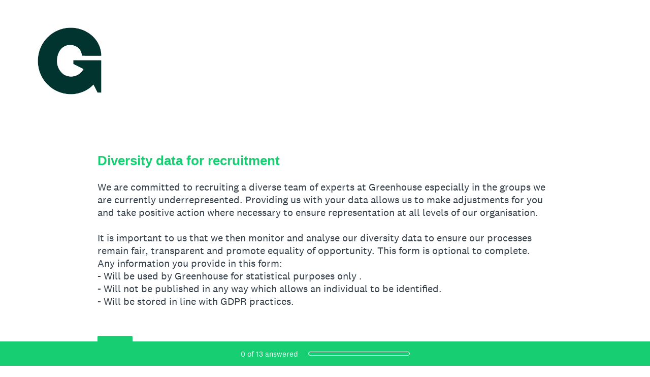

--- FILE ---
content_type: text/html; charset=utf-8
request_url: https://uk.surveymonkey.com/r/65GLDNG
body_size: 30721
content:
<!DOCTYPE html><html lang="en"><head><meta charSet="utf-8"/><link rel="apple-touch-icon" href="/apple-touch-icon-precomposed.png"/><link rel="apple-touch-icon" sizes="57x57" href="/apple-touch-icon-57x57-precomposed.png"/><link rel="apple-touch-icon" sizes="60x60" href="/apple-touch-icon-60x60-precomposed.png"/><link rel="apple-touch-icon" sizes="72x72" href="/apple-touch-icon-72x72-precomposed.png"/><link rel="apple-touch-icon" sizes="76x76" href="/apple-touch-icon-76x76-precomposed.png"/><link rel="apple-touch-icon" sizes="114x114" href="/apple-touch-icon-114x114-precomposed.png"/><link rel="apple-touch-icon" sizes="120x120" href="/apple-touch-icon-120x120-precomposed.png"/><link rel="apple-touch-icon" sizes="144x144" href="/apple-touch-icon-144x144-precomposed.png"/><link rel="apple-touch-icon" sizes="152x152" href="/apple-touch-icon-152x152-precomposed.png"/><link rel="apple-touch-icon" sizes="180x180" href="/apple-touch-icon-180x180-precomposed.png"/><link rel="shortcut icon" href="////prod.smassets.net/assets/static/images/surveymonkey/favicon.ico"/><title>Diversity data for recruitment Survey</title><meta name="twitter:card" content="summary_large_image"/><meta property="og:title" content="Diversity data for recruitment"/><meta property="og:image" content="https://uk.surveymonkey.com/collect/images/default_custom_meta_image.jpg"/><meta property="og:description" content="Take this survey powered by surveymonkey.com. Create your own surveys for free."/><meta name="viewport" content="width=device-width, initial-scale=1, user-scalable=yes"/><meta name="robots" content="noindex, follow"/><meta http-equiv="content-language" content="en-US"/><link rel="canonical" href="https://uk.surveymonkey.com/r/65GLDNG"/><meta name="next-head-count" content="21"/><link nonce="MzA5YmMxMjMtMjM2Yy00OWRiLWFhMDAtOTc0MTJlNzcyYWIx" rel="preload" href="//prod.smassets.net/assets/smweb/_next/static/css/09b8ded99e3057ee.css" as="style"/><link nonce="MzA5YmMxMjMtMjM2Yy00OWRiLWFhMDAtOTc0MTJlNzcyYWIx" rel="stylesheet" href="//prod.smassets.net/assets/smweb/_next/static/css/09b8ded99e3057ee.css" data-n-g=""/><link nonce="MzA5YmMxMjMtMjM2Yy00OWRiLWFhMDAtOTc0MTJlNzcyYWIx" rel="preload" href="//prod.smassets.net/assets/smweb/_next/static/css/c3da3695a6fe8a3f.css" as="style"/><link nonce="MzA5YmMxMjMtMjM2Yy00OWRiLWFhMDAtOTc0MTJlNzcyYWIx" rel="stylesheet" href="//prod.smassets.net/assets/smweb/_next/static/css/c3da3695a6fe8a3f.css" data-n-p=""/><link nonce="MzA5YmMxMjMtMjM2Yy00OWRiLWFhMDAtOTc0MTJlNzcyYWIx" rel="preload" href="//prod.smassets.net/assets/smweb/_next/static/css/c66f189498306a9b.css" as="style"/><link nonce="MzA5YmMxMjMtMjM2Yy00OWRiLWFhMDAtOTc0MTJlNzcyYWIx" rel="stylesheet" href="//prod.smassets.net/assets/smweb/_next/static/css/c66f189498306a9b.css" data-n-p=""/><noscript data-n-css="MzA5YmMxMjMtMjM2Yy00OWRiLWFhMDAtOTc0MTJlNzcyYWIx"></noscript><script defer="" nonce="MzA5YmMxMjMtMjM2Yy00OWRiLWFhMDAtOTc0MTJlNzcyYWIx" nomodule="" src="//prod.smassets.net/assets/smweb/_next/static/chunks/polyfills-42372ed130431b0a.js"></script><script src="//prod.smassets.net/assets/smweb/_next/static/chunks/webpack-9cc9af6bfd978322.js" nonce="MzA5YmMxMjMtMjM2Yy00OWRiLWFhMDAtOTc0MTJlNzcyYWIx" defer=""></script><script src="//prod.smassets.net/assets/smweb/_next/static/chunks/framework-5ddd597c94d4e4d0.js" nonce="MzA5YmMxMjMtMjM2Yy00OWRiLWFhMDAtOTc0MTJlNzcyYWIx" defer=""></script><script src="//prod.smassets.net/assets/smweb/_next/static/chunks/main-6a8e4be21cba062a.js" nonce="MzA5YmMxMjMtMjM2Yy00OWRiLWFhMDAtOTc0MTJlNzcyYWIx" defer=""></script><script src="//prod.smassets.net/assets/smweb/_next/static/chunks/pages/_app-8a687f484056e7aa.js" nonce="MzA5YmMxMjMtMjM2Yy00OWRiLWFhMDAtOTc0MTJlNzcyYWIx" defer=""></script><script src="//prod.smassets.net/assets/smweb/_next/static/chunks/8174a357-73846c1f42d8a17d.js" nonce="MzA5YmMxMjMtMjM2Yy00OWRiLWFhMDAtOTc0MTJlNzcyYWIx" defer=""></script><script src="//prod.smassets.net/assets/smweb/_next/static/chunks/f2b4dcbc-838941e17851677c.js" nonce="MzA5YmMxMjMtMjM2Yy00OWRiLWFhMDAtOTc0MTJlNzcyYWIx" defer=""></script><script src="//prod.smassets.net/assets/smweb/_next/static/chunks/705e663c-1906e70000daf948.js" nonce="MzA5YmMxMjMtMjM2Yy00OWRiLWFhMDAtOTc0MTJlNzcyYWIx" defer=""></script><script src="//prod.smassets.net/assets/smweb/_next/static/chunks/4a616997-2cb747ddd15b9067.js" nonce="MzA5YmMxMjMtMjM2Yy00OWRiLWFhMDAtOTc0MTJlNzcyYWIx" defer=""></script><script src="//prod.smassets.net/assets/smweb/_next/static/chunks/320-712e18dd7dd7f825.js" nonce="MzA5YmMxMjMtMjM2Yy00OWRiLWFhMDAtOTc0MTJlNzcyYWIx" defer=""></script><script src="//prod.smassets.net/assets/smweb/_next/static/chunks/934-22bbfb288cd5c41a.js" nonce="MzA5YmMxMjMtMjM2Yy00OWRiLWFhMDAtOTc0MTJlNzcyYWIx" defer=""></script><script src="//prod.smassets.net/assets/smweb/_next/static/chunks/853-9c20cde3945eb618.js" nonce="MzA5YmMxMjMtMjM2Yy00OWRiLWFhMDAtOTc0MTJlNzcyYWIx" defer=""></script><script src="//prod.smassets.net/assets/smweb/_next/static/chunks/186-f3b9aa6efe1acb7a.js" nonce="MzA5YmMxMjMtMjM2Yy00OWRiLWFhMDAtOTc0MTJlNzcyYWIx" defer=""></script><script src="//prod.smassets.net/assets/smweb/_next/static/chunks/33-5c4d11891cd50517.js" nonce="MzA5YmMxMjMtMjM2Yy00OWRiLWFhMDAtOTc0MTJlNzcyYWIx" defer=""></script><script src="//prod.smassets.net/assets/smweb/_next/static/chunks/105-3b271f5dfcb3a053.js" nonce="MzA5YmMxMjMtMjM2Yy00OWRiLWFhMDAtOTc0MTJlNzcyYWIx" defer=""></script><script src="//prod.smassets.net/assets/smweb/_next/static/chunks/714-74ef53836ad8d513.js" nonce="MzA5YmMxMjMtMjM2Yy00OWRiLWFhMDAtOTc0MTJlNzcyYWIx" defer=""></script><script src="//prod.smassets.net/assets/smweb/_next/static/chunks/pages/r/surveyTaking/%5BcollectKey%5D-ba11748b9682c5e3.js" nonce="MzA5YmMxMjMtMjM2Yy00OWRiLWFhMDAtOTc0MTJlNzcyYWIx" defer=""></script><script src="//prod.smassets.net/assets/smweb/_next/static/respweb-dev/_buildManifest.js" nonce="MzA5YmMxMjMtMjM2Yy00OWRiLWFhMDAtOTc0MTJlNzcyYWIx" defer=""></script><script src="//prod.smassets.net/assets/smweb/_next/static/respweb-dev/_ssgManifest.js" nonce="MzA5YmMxMjMtMjM2Yy00OWRiLWFhMDAtOTc0MTJlNzcyYWIx" defer=""></script><style id="jss">[class*='smqr-'],[class*='smqr-']::before,[class*='smqr-']::after {
  margin: 0;
  padding: 0;
  box-sizing: border-box;
  list-style: none;
  -webkit-font-smoothing: antialiased;
}
@font-face {
  src: url(https://cdn.smassets.net/assets/static/fonts/national2/regular.woff) format('woff');
  src: url(https://cdn.smassets.net/assets/static/fonts/national2/regular.eot#iefix) format('embedded-opentype');
  font-family: 'National 2';
  font-weight: 400;
  font-display: swap;
  src: url(https://cdn.smassets.net/assets/static/fonts/national2/regular.woff2) format('woff2');
}
@font-face {
  src: url(https://cdn.smassets.net/assets/static/fonts/national2/medium.woff) format('woff');
  src: url(https://cdn.smassets.net/assets/static/fonts/national2/medium.eot#iefix) format('embedded-opentype');
  font-family: 'National 2';
  font-weight: 500;
  font-display: swap;
  src: url(https://cdn.smassets.net/assets/static/fonts/national2/medium.woff2) format('woff2');
}
[class*='wrench'], [class*='wrench']::before, [class*='wrench']::after {
  box-sizing: border-box;
  font-family: 'National 2', National2, 'Helvetica Neue', Helvetica, Arial, 'Hiragino Sans', 'Hiragino Kaku Gothic Pro', '游ゴシック', '游ゴシック体', YuGothic, 'Yu Gothic', 'ＭＳ ゴシック', 'MS Gothic', sans-serif;
  -webkit-font-smoothing: antialiased;
}
body {
  font-size: 16px;
}
.logo-0-2-73 {}
.logo-d0-0-2-74 {
  fill: #00bf6f;
  color: #00bf6f;
}
.skipLinks-0-2-23 {
  top: 0;
  clip: rect(0 0 0 0);
  left: 0;
  width: 1px;
  height: 1px;
  padding: 0;
  z-index: 999999;
  overflow: hidden;
  position: absolute;
  font-size: 16px;
  font-family: 'National 2', National2, 'Helvetica Neue', Helvetica, Arial, 'Hiragino Sans', 'Hiragino Kaku Gothic Pro', '游ゴシック', '游ゴシック体', YuGothic, 'Yu Gothic', 'ＭＳ ゴシック', 'MS Gothic', sans-serif;
  font-weight: 500;
  background-color: #fff;
}
.skipLinks-0-2-23:focus-within {
  clip: auto;
  width: 100%;
  height: auto;
  padding: 10px;
  position: fixed;
}
.skipLinks-0-2-23 > a {
  color: #007faa;
  margin-right: 8px;
  text-decoration: underline;
}
.skipLinks-0-2-23 > a:hover, .skipLinks-0-2-23 > a:focus {
  outline: 2px solid #007faa;
  outline-offset: 2px;
}
.richTextContent-0-2-52 a {
  color: blue;
  text-decoration: underline;
}
.richTextContent-0-2-52 ol {
  margin: 16px 0;
  padding: 0 0 0 40px;
  list-style-type: decimal;
}
.richTextContent-0-2-52 ul {
  margin: 16px 0;
  padding: 0 0 0 40px;
  list-style: disc outside none;
}
.richTextContent-0-2-52 p {
  margin: 13px 0;
}
.richTextContent-0-2-52 b {
  font-weight: bold;
}
.richTextContent-0-2-52 strong {
  font-weight: bold;
}
.richTextContent-0-2-52 em {
  font-style: italic;
}
.richTextContent-0-2-52 i {
  font-style: italic;
}
.richTextContent-0-2-52 big {
  font-size: larger;
}
.richTextContent-0-2-52 small {
  font-size: smaller;
}
.richTextContent-0-2-52 sup {
  top: -0.5em;
  position: relative;
  font-size: 75%;
  line-height: 0;
  vertical-align: baseline;
}
.richTextContent-0-2-52 iframe {
  border: 0;
  max-width: 100%;
}
.richTextContent-0-2-52 img {
  border: 0;
  height: auto;
  max-width: 100%;
  -ms-interpolation-mode: bicubic;
}
.richTextContent-0-2-52 span[data-tooltip] {
  cursor: pointer;
  display: inline;
  position: relative;
  border-bottom: 1px dashed;
  text-decoration: inherit;
}
.richTextContent-0-2-52 ul ul li {
  list-style: circle;
}
.richTextContent-0-2-52 a:hover {
  cursor: pointer;
}
.richTextContent-0-2-52 a:focus {
  outline: currentColor auto 1px;
}
.sm-surveyTitle-0-2-46 {
  color: rgba(23,206,114,1);
  margin: 0;
  font-size: 26px;
  font-style: normal;
  font-family: arial,sans-serif;
  font-weight: 700;
  line-height: 1.25;
  padding-bottom: 24px;
  text-decoration: none;
}
.sm-surveyTitle-0-2-46 strong {
  font-weight: bold !important;
}
@media (max-width: 640px) {
  .sm-surveyTitle-0-2-46 {  }
}
  .sm-surveyTitleWrapper-0-2-47 {  }
  .sm-surveyTitleOuterWrapper-0-2-48 {  }
  .sm-surveyTitle-d0-0-2-49 {
    width: 100%;
    text-align: start;
  }
  .sm-surveyTitleWrapper-d1-0-2-50 {  }
  .sm-surveyTitleOuterWrapper-d2-0-2-51 {  }
  .sm-surveyAnchor-0-2-71 {
    font-size: inherit;
    font-family: inherit;
    font-weight: 400;
    -webkit-font-smoothing: antialiased;
  }
  .sm-surveyAnchor-0-2-71:hover, .sm-surveyAnchor-0-2-71:focus {
    outline: 1px solid rgba(51,62,72,1);
    box-shadow: 0 0 1px transparent;
    outline-offset: 1px;
  }
  .sm-surveyAnchor-d0-0-2-72 {
    color: ;
    text-decoration: none;
  }
  .sm-surveyAnchor-d0-0-2-72:hover, .sm-surveyAnchor-d0-0-2-72:focus {
    text-decoration: none;
  }
  .sm-surveyAnchor-d1-0-2-75 {
    color: rgb(51, 62, 72);
    text-decoration: underline;
  }
  .sm-surveyAnchor-d1-0-2-75:hover, .sm-surveyAnchor-d1-0-2-75:focus {
    text-decoration: underline;
  }
  .sm-surveyAnchor-d2-0-2-76 {
    color: rgb(51, 62, 72);
    text-decoration: underline;
  }
  .sm-surveyAnchor-d2-0-2-76:hover, .sm-surveyAnchor-d2-0-2-76:focus {
    text-decoration: underline;
  }
  .sm-surveyAnchor-d3-0-2-80 {
    color: rgb(51, 62, 72);
    text-decoration: none;
  }
  .sm-surveyAnchor-d3-0-2-80:hover, .sm-surveyAnchor-d3-0-2-80:focus {
    text-decoration: underline;
  }
  .sm-surveyAnchor-d4-0-2-81 {
    color: rgb(51, 62, 72);
    text-decoration: none;
  }
  .sm-surveyAnchor-d4-0-2-81:hover, .sm-surveyAnchor-d4-0-2-81:focus {
    text-decoration: underline;
  }
  .container-0-2-64 {
    margin: 0 auto;
    padding: 0;
    text-align: center;
  }
  .text-0-2-65 {  }
  .logo-0-2-66 {  }
  .logoContainer-0-2-67 {
    width: 157px;
    height: 23px;
    margin: 2px 0;
    display: block;
  }
  .imageLink-0-2-68 {
    display: inline-flex;
    padding: 0 25px;
    justify-content: center;
  }
  .text-d0-0-2-69 {
    color: rgb(51, 62, 72);
    width: 100%;
    margin: 0;
    display: inline-block;
    padding: 0;
    font-size: 12px;
    text-align: center;
    font-family: 'National 2', National2, 'Helvetica Neue', Helvetica, Arial, 'Hiragino Sans', 'Hiragino Kaku Gothic Pro', '游ゴシック', '游ゴシック体', YuGothic, 'Yu Gothic', 'ＭＳ ゴシック', 'MS Gothic', sans-serif;
    line-height: 15px;
  }
  .logo-d1-0-2-70 {
    width: 100%;
    height: 100%;
  }
  .sm-text-0-2-77 {
    font-size: 12px;
    font-weight: 400;
    line-height: 18px;
  }
  .sm-routerDebugInfo-0-2-78 {
    display: block;
    opacity: 0.1;
    text-align: center;
    word-break: break-all;
  }
  .sm-text-d0-0-2-79 {
    color: rgb(51, 62, 72);
  }
  .sm-privacyComponentContainer-0-2-63 {
    margin: 0 auto;
    text-align: center;
    padding-top: 80px;
  }
  .sm-pageDescription-0-2-55 {
    color: rgba(51,62,72,1);
    font-size: 20px;
    font-style: normal;
    font-family: 'National 2', National2, 'Helvetica Neue', Helvetica, Arial, 'Hiragino Sans', 'Hiragino Kaku Gothic Pro', '游ゴシック', '游ゴシック体', YuGothic, 'Yu Gothic', 'ＭＳ ゴシック', 'MS Gothic', sans-serif;
    font-weight: 300;
    line-height: 1.25;
    padding-bottom: 15px;
    text-decoration: none;
  }
  .sm-pageDescription-0-2-55 strong {
    font-weight: bold !important;
  }
  .sm-surveyButton-0-2-56 {
    color: rgba(255,255,255,1);
    border: 1px solid transparent;
    cursor: pointer;
    height: auto;
    display: inline-flex;
    max-width: 100%;
    min-width: 60px;
    box-sizing: border-box;
    transition: outline-offset 0.2s linear;
    align-items: center;
    font-family: 'National 2', National2, 'Helvetica Neue', Helvetica, Arial, 'Hiragino Sans', 'Hiragino Kaku Gothic Pro', '游ゴシック', '游ゴシック体', YuGothic, 'Yu Gothic', 'ＭＳ ゴシック', 'MS Gothic', sans-serif;
    border-radius: 2px;
    overflow-wrap: break-word;
    justify-content: center;
    text-decoration: none;
    background-color: rgba(23,206,114,1);
  }
  .sm-surveyButton-0-2-56:focus, .sm-surveyButton-0-2-56:hover {
    outline: 1px solid rgba(51,62,72,1);
    box-shadow: 0 0 4px transparent;
    outline-offset: 5px;
  }
  .sm-surveyButton-0-2-56[aria-disabled] {
    opacity: 0.6;
    pointer-events: none;
  }
  .sm-surveyButton-d0-0-2-57 {
    font-size: 15px;
    padding: 0 24px;
    min-height: 40px;
  }
  .sm-surveyButton-d1-0-2-61 {
    font-size: 15px;
    padding: 0 36px;
    min-height: 50px;
  }
  .sm-layoutContainer-0-2-24 {
    display: flex;
    min-height: 100vh;
    flex-direction: row;
  }
  .sm-layoutPartialContainer-0-2-25 {
    order: 1;
    width: 0%;
    height: 100%;
    position: relative;
    min-height: auto;
  }
  .sm-layoutPartialContainer-0-2-25:before {
    top: 0;
    width: 100%;
    height: 100%;
    content: "";
    display: block;
    z-index: -10;
    position: fixed;
    background: rgba(204,242,226,1) 50% 50%;
    min-height: auto;
    background-size: cover;
    background-image: linear-gradient(rgba(255,255,255,1), rgba(255,255,255,1));
  }
  .sm-layoutContentContainer-0-2-26 {
    order: 2;
    width: 100%;
    flex-grow: 0;
    box-sizing: border-box;
    min-height: 100%;
    font-family: 'National 2', National2, 'Helvetica Neue', Helvetica, Arial, 'Hiragino Sans', 'Hiragino Kaku Gothic Pro', '游ゴシック', '游ゴシック体', YuGothic, 'Yu Gothic', 'ＭＳ ゴシック', 'MS Gothic', sans-serif;
  }
  .sm-layoutTopContainer-0-2-27 {  }
  .sm-layoutMainContainer-0-2-28 {
    margin: 0 auto;
    max-width: 896px;
  }
@media (min-width: 768px) {
  .sm-layoutMainContainer-0-2-28 {
    padding: 80px 140px 0 140px;
  }
}
@media (max-width: 768px) {
  .sm-layoutMainContainer-0-2-28 {
    padding: 80px 80px 0 80px;
  }
}
@media (max-width: 640px) {
  .sm-layoutMainContainer-0-2-28 {
    padding: 40px 40px 0 40px;
  }
}
  .sm-layoutLogoContainer-0-2-29 {
    padding: 8px 40px 0 40px;
  }
  .sm-layoutToolbarContainer-0-2-30 {
    width: 100%;
    display: flex;
    box-sizing: border-box;
    align-items: center;
    padding-top: 12px;
    padding-left: 0;
    padding-right: 12px;
    flex-direction: row;
  }
  .sm-layoutToolbarContainer-0-2-30 > *:not(:first-child) {
    margin-left: 10px;
    margin-right: 0;
  }
  .sm-footerPrivacyIconContainer-0-2-31 {
    display: flex;
    flex-direction: row;
  }
  .sm-layoutContainer-d0-0-2-32 {
    direction: ltr;
  }
  .sm-layoutToolbarContainer-d1-0-2-33 {
    justify-content: flex-end;
  }
  .sm-footerPrivacyIconContainer-d2-0-2-34 {
    justify-content: flex-end;
  }
  .sm-shield-0-2-53 {
    outline: none;
  }
@media (max-width: 640px) {
  .sm-shield-0-2-53 {  }
}
  .sm-shield-0-2-53 fieldset > *:not([id^="question-title-legend-"]), .sm-shield-0-2-53 fieldset > [id^="question-title-legend-"] > * {  }
  .sm-shield-d0-0-2-54 {
    opacity: 1;
    padding-bottom: 80px;
    cursor: auto;
  }
@media (max-width: 640px) {
  .sm-shield-d0-0-2-54 {
    padding-bottom: 270px;
  }
}
  .sm-shield-d0-0-2-54 fieldset > *:not([id^="question-title-legend-"]), .sm-shield-d0-0-2-54 fieldset > [id^="question-title-legend-"] > * {
    pointer-events: auto;
  }
  .sm-shield-d2-0-2-58 {
    opacity: 1;
    padding-bottom: 0;
    cursor: auto;
  }
@media (max-width: 640px) {
  .sm-shield-d2-0-2-58 {
    padding-bottom: 0;
  }
}
  .sm-shield-d2-0-2-58 fieldset > *:not([id^="question-title-legend-"]), .sm-shield-d2-0-2-58 fieldset > [id^="question-title-legend-"] > * {
    pointer-events: auto;
  }
  .smqr-shield-0-2-7 {
    outline: none;
  }
@media (max-width: 640px) {
  .smqr-shield-0-2-7 {  }
}
  .smqr-shield-0-2-7 fieldset > *:not([id^="question-title-legend-"]), .smqr-shield-0-2-7 fieldset > [id^="question-title-legend-"] > * {  }
  .smqr-shield-d0-0-2-8 {
    opacity: 0.5;
    padding-bottom: 80px;
    cursor: pointer;
  }
@media (max-width: 640px) {
  .smqr-shield-d0-0-2-8 {
    padding-bottom: 270px;
  }
}
  .smqr-shield-d0-0-2-8 fieldset > *:not([id^="question-title-legend-"]), .smqr-shield-d0-0-2-8 fieldset > [id^="question-title-legend-"] > * {
    pointer-events: none;
  }
  .smqr-shield-d2-0-2-30 {
    opacity: 0.5;
    padding-bottom: 80px;
    cursor: pointer;
  }
@media (max-width: 640px) {
  .smqr-shield-d2-0-2-30 {
    padding-bottom: 270px;
  }
}
  .smqr-shield-d2-0-2-30 fieldset > *:not([id^="question-title-legend-"]), .smqr-shield-d2-0-2-30 fieldset > [id^="question-title-legend-"] > * {
    pointer-events: none;
  }
  .smqr-shield-d4-0-2-37 {
    opacity: 0.5;
    padding-bottom: 80px;
    cursor: pointer;
  }
@media (max-width: 640px) {
  .smqr-shield-d4-0-2-37 {
    padding-bottom: 270px;
  }
}
  .smqr-shield-d4-0-2-37 fieldset > *:not([id^="question-title-legend-"]), .smqr-shield-d4-0-2-37 fieldset > [id^="question-title-legend-"] > * {
    pointer-events: none;
  }
  .smqr-shield-d6-0-2-92 {
    opacity: 0.5;
    padding-bottom: 80px;
    cursor: pointer;
  }
@media (max-width: 640px) {
  .smqr-shield-d6-0-2-92 {
    padding-bottom: 270px;
  }
}
  .smqr-shield-d6-0-2-92 fieldset > *:not([id^="question-title-legend-"]), .smqr-shield-d6-0-2-92 fieldset > [id^="question-title-legend-"] > * {
    pointer-events: none;
  }
  .smqr-shield-d8-0-2-115 {
    opacity: 0.5;
    padding-bottom: 80px;
    cursor: pointer;
  }
@media (max-width: 640px) {
  .smqr-shield-d8-0-2-115 {
    padding-bottom: 270px;
  }
}
  .smqr-shield-d8-0-2-115 fieldset > *:not([id^="question-title-legend-"]), .smqr-shield-d8-0-2-115 fieldset > [id^="question-title-legend-"] > * {
    pointer-events: none;
  }
  .smqr-shield-d10-0-2-155 {
    opacity: 0.5;
    padding-bottom: 80px;
    cursor: pointer;
  }
@media (max-width: 640px) {
  .smqr-shield-d10-0-2-155 {
    padding-bottom: 270px;
  }
}
  .smqr-shield-d10-0-2-155 fieldset > *:not([id^="question-title-legend-"]), .smqr-shield-d10-0-2-155 fieldset > [id^="question-title-legend-"] > * {
    pointer-events: none;
  }
  .smqr-shield-d12-0-2-212 {
    opacity: 0.5;
    padding-bottom: 80px;
    cursor: pointer;
  }
@media (max-width: 640px) {
  .smqr-shield-d12-0-2-212 {
    padding-bottom: 270px;
  }
}
  .smqr-shield-d12-0-2-212 fieldset > *:not([id^="question-title-legend-"]), .smqr-shield-d12-0-2-212 fieldset > [id^="question-title-legend-"] > * {
    pointer-events: none;
  }
  .smqr-shield-d14-0-2-301 {
    opacity: 0.5;
    padding-bottom: 80px;
    cursor: pointer;
  }
@media (max-width: 640px) {
  .smqr-shield-d14-0-2-301 {
    padding-bottom: 270px;
  }
}
  .smqr-shield-d14-0-2-301 fieldset > *:not([id^="question-title-legend-"]), .smqr-shield-d14-0-2-301 fieldset > [id^="question-title-legend-"] > * {
    pointer-events: none;
  }
  .smqr-shield-d16-0-2-361 {
    opacity: 0.5;
    padding-bottom: 80px;
    cursor: pointer;
  }
@media (max-width: 640px) {
  .smqr-shield-d16-0-2-361 {
    padding-bottom: 270px;
  }
}
  .smqr-shield-d16-0-2-361 fieldset > *:not([id^="question-title-legend-"]), .smqr-shield-d16-0-2-361 fieldset > [id^="question-title-legend-"] > * {
    pointer-events: none;
  }
  .smqr-shield-d18-0-2-382 {
    opacity: 0.5;
    padding-bottom: 80px;
    cursor: pointer;
  }
@media (max-width: 640px) {
  .smqr-shield-d18-0-2-382 {
    padding-bottom: 270px;
  }
}
  .smqr-shield-d18-0-2-382 fieldset > *:not([id^="question-title-legend-"]), .smqr-shield-d18-0-2-382 fieldset > [id^="question-title-legend-"] > * {
    pointer-events: none;
  }
  .smqr-shield-d20-0-2-400 {
    opacity: 0.5;
    padding-bottom: 80px;
    cursor: pointer;
  }
@media (max-width: 640px) {
  .smqr-shield-d20-0-2-400 {
    padding-bottom: 270px;
  }
}
  .smqr-shield-d20-0-2-400 fieldset > *:not([id^="question-title-legend-"]), .smqr-shield-d20-0-2-400 fieldset > [id^="question-title-legend-"] > * {
    pointer-events: none;
  }
  .smqr-shield-d22-0-2-435 {
    opacity: 0.5;
    padding-bottom: 80px;
    cursor: pointer;
  }
@media (max-width: 640px) {
  .smqr-shield-d22-0-2-435 {
    padding-bottom: 270px;
  }
}
  .smqr-shield-d22-0-2-435 fieldset > *:not([id^="question-title-legend-"]), .smqr-shield-d22-0-2-435 fieldset > [id^="question-title-legend-"] > * {
    pointer-events: none;
  }
  .smqr-shield-d24-0-2-454 {
    opacity: 0.5;
    padding-bottom: 80px;
    cursor: pointer;
  }
@media (max-width: 640px) {
  .smqr-shield-d24-0-2-454 {
    padding-bottom: 270px;
  }
}
  .smqr-shield-d24-0-2-454 fieldset > *:not([id^="question-title-legend-"]), .smqr-shield-d24-0-2-454 fieldset > [id^="question-title-legend-"] > * {
    pointer-events: none;
  }
  .smqr-gridRow-0-2-1 {
    gap: 20px;
    display: grid;
    max-width: 100%;
    margin-bottom: 40px;
  }
@media (max-width: 640px) {
  .smqr-gridRow-0-2-1 {
    grid-template-columns: minmax(auto, 100%);
  }
}
  .smqr-gridItem-0-2-2 {
    box-sizing: border-box;
  }
@media (max-width: 640px) {
  .smqr-gridItem-0-2-2 {
    width: 100% !important;
    padding-right: 0 !important;
  }
}
  .smqr-gridItem1Item-0-2-3 {
    width: 100%;
    grid-template-columns: minmax(0, 1fr);
  }
@media (min-width: 641px) {
  .smqr-gridItem2Items-0-2-4 {
    grid-template-columns: repeat(2, minmax(0, 1fr));
  }
}
@media (min-width: 641px) and (max-width: 1024px) {
  .smqr-gridItem3Items-0-2-5 {
    grid-template-columns: repeat(2, minmax(0, 1fr));
  }
}
@media (min-width: 1025px) {
  .smqr-gridItem3Items-0-2-5 {
    grid-template-columns: repeat(3, minmax(0, 1fr));
  }
}
@media (min-width: 641px) and (max-width: 1024px) {
  .smqr-gridItem4Items-0-2-6 {
    grid-template-columns: repeat(2, minmax(0, 1fr));
  }
}
@media (min-width: 1025px) {
  .smqr-gridItem4Items-0-2-6 {
    grid-template-columns: repeat(4, minmax(0, 1fr));
  }
}
  .smqr-progressBarContainer-0-2-509 {
    left: 0;
    right: auto;
    width: 100%;
    bottom: 0;
    height: 48px;
    display: inline-flex;
    z-index: 2;
    position: fixed;
    direction: ltr;
    background: rgba(23,206,114,1);
    align-items: center;
    justify-content: center;
  }
@media (max-width: 768px) {
  .smqr-progressBarContainer-0-2-509 {
    width: 100%;
  }
}
@media (max-width: 640px) {
  .smqr-progressBarContainer-0-2-509 {
    width: 100%;
  }
}
  .smqr-text-0-2-510 {
    color: rgba(255,255,255,1);
    font-size: 15px;
    font-family: 'National 2', National2, 'Helvetica Neue', Helvetica, Arial, 'Hiragino Sans', 'Hiragino Kaku Gothic Pro', '游ゴシック', '游ゴシック体', YuGothic, 'Yu Gothic', 'ＭＳ ゴシック', 'MS Gothic', sans-serif;
  }
  .smqr-progressBar-0-2-511 {
    width: 200px;
    margin-left: 20px;
  }
@media (max-width: 1024px) {
  .smqr-progressBar-0-2-511 {
    display: block;
  }
}
@media (max-width: 768px) {
  .smqr-progressBar-0-2-511 {
    display: block;
  }
}
@media (max-width: 640px) {
  .smqr-progressBar-0-2-511 {
    display: block;
  }
}
@media (max-width: 480px) {
  .smqr-progressBar-0-2-511 {
    display: none;
  }
}
  .smqr-text-d2-0-2-512 {  }
  .smqr-container-0-2-514 {  }
  .smqr-bar-0-2-515 {
    height: 100%;
    transition: width 200ms;
    border-radius: 12px;
  }
  .smqr-container-d0-0-2-516 {
    border: 1px solid rgba(255,255,255,1);
    border-radius: 5px;
    height: 8px;
    background-color: transparent;
  }
  .smqr-bar-d1-0-2-517 {
    width: 0%;
    background-color: rgba(255,255,255,1);
  }
  .smqr-hidden-0-2-513 {
    clip:  rect(0 0 0 0);
    width: 1px;
    height: 1px;
    overflow: hidden;
    position: absolute;
    clip-path: inset(50%);
    white-space: nowrap;
  }
  .sm-surveyHeaderContainer-0-2-5 {  }
  .sm-surveyToolbarContainer-0-2-6 {  }
  .sm-surveyTitleContainer-0-2-7 {  }
  .sm-pageHeaderContainer-0-2-8 {  }
  .sm-mainContainer-0-2-9 {
    outline: none;
  }
  .sm-layoutMainContainer-0-2-10 {  }
  .sm-questionContainer-0-2-11 {
    padding-top: 32px;
  }
  .sm-pageFooterContainer-0-2-12 {
    margin: 30px 0 24px;
  }
  .sm-pageNavigationContainer-0-2-13 {  }
  .sm-sronlyFocus-0-2-14 {  }
  .sm-sronlyFocus-0-2-14:not(:focus), .sm-sronlyFocus-0-2-14:not(:hover) {
    clip: rect(1px, 1px, 1px, 1px);
    width: 1px;
    height: 1px;
    padding: 0;
    overflow: hidden;
    clip-path: inset(50%);
  }
  .sm-routerDebugInfo-0-2-15 {
    display: block;
    opacity: 0.1;
    font-size: 12px;
    text-align: center;
    word-break: break-all;
    font-weight: 400;
    line-height: 18px;
  }
  .sm-pageDescriptionOkButton-0-2-16 {
    margin-top: 40px;
  }
  .sm-surveyFooterContainer-0-2-17 {
    padding: 0 0 40px 0;
  }
  .sm-classicProgressBarTop-0-2-18 {
    margin-bottom: 36px;
  }
  .sm-customThankyouContainer-0-2-19 {
    color: rgba(23,206,114,1);
    display: block;
    font-size: 18px;
    text-align: center;
  }
  .sm-surveyFooterContainer-d0-0-2-20 {
    margin-bottom: 0px;
  }
  .sm-logoContainer-0-2-41 {
    width: 100%;
    display: flex;
  }
  .sm-logoWrapper-0-2-42 {  }
  .sm-logoImage-0-2-43 {
    width: 100%;
    height: 100%;
  }
@media only screen and (max-width: 1024px) {
  .sm-logoImage-0-2-43 {
    height: auto;
  }
}
  .sm-logoContainer-d0-0-2-44 {
    flex-direction: row;
    justify-content: flex-start;
    align-items: flex-start;
  }
  .sm-logoWrapper-d1-0-2-45 {
    width: 194px;
    height: 200px;
  }
  .sm-pageNavigationContainer-0-2-59 {
    display: flex;
    flex-wrap: wrap;
    align-items: stretch;
    margin-right: -5px;
    justify-content: center;
  }
@media (max-width: 640px) {
  .sm-pageNavigationContainer-0-2-59 {
    margin-right: -10px;
  }
}
@media (max-width: 480px) {
  .sm-pageNavigationContainer-0-2-59 {
    flex-wrap: nowrap;
  }
}
  .sm-navButtons-0-2-60 {
    transition: all 0.2s linear;
    margin-right: 5px;
    margin-bottom: 10px;
  }
@media (max-width: 640px) {
  .sm-navButtons-0-2-60 {
    margin-right: 10px;
  }
}
@media (max-width: 480px) {
  .sm-navButtons-0-2-60 {
    flex-basis: 100%;
  }
}
  .surveyTitleContainerV2-0-2-21 {  }
  .surveyTitleContainerV2-d0-0-2-22 {
    left: 50%;
    right: 50%;
    width: calc(100vw - 80px);
    position: relative;
    margin-left: -50vw;
    margin-right: -50vw;
    padding-left: 40px;
    padding-right: 40px;
  }
  .seoBanner-0-2-1 {
    color: #ffffff;
    padding: 8px 2.2rem 6px;
    position: relative;
    font-size: 16px;
    font-family: 'National 2', National2, 'Helvetica Neue', Helvetica, Arial, 'Hiragino Sans', 'Hiragino Kaku Gothic Pro', '游ゴシック', '游ゴシック体', YuGothic, 'Yu Gothic', 'ＭＳ ゴシック', 'MS Gothic', sans-serif;
    font-weight: normal;
    line-height: 1.26;
    border-bottom: 1px solid #edeeee;
    background-color: #ffffff;
  }
  .embeddedContainer-0-2-2 {
    display: flex;
    flex-align: center;
    flex-justify: center;
    flex-direction: column;
  }
@media (min-width: 1200px) {
  .embeddedContainer-0-2-2 {
    flex-direction: row;
  }
}
  .seoBannerContents-0-2-3 {
    display: flex;
    align-items: center;
    padding-bottom: 0.5rem;
    justify-content: center;
  }
@media (min-width: 1200px) {
  .seoBannerContents-0-2-3 {
    padding-top: 1rem;
  }
}
  .closeXButton-0-2-4 {
    top: 0.625rem;
    right: 0.625rem;
    position: absolute;
  }
  .closeXButton-0-2-4 button {
    border: none;
    height: auto;
    padding: 0 !important;
  }
  .closeXButton-0-2-4 svg {
    width: 18px;
    height: 18px;
  }
  .smqr-richTextContent-0-2-27 a {
    color: blue;
    text-decoration: underline;
  }
  .smqr-richTextContent-0-2-27 ol {
    margin: 16px 0;
    padding: 0 0 0 40px;
    list-style-type: decimal;
  }
  .smqr-richTextContent-0-2-27 ul {
    margin: 16px 0;
    padding: 0 0 0 40px;
    list-style: disc outside none;
  }
  .smqr-richTextContent-0-2-27 p {
    margin: 13px 0;
  }
  .smqr-richTextContent-0-2-27 b {
    font-weight: bold;
  }
  .smqr-richTextContent-0-2-27 strong {
    font-weight: bold;
  }
  .smqr-richTextContent-0-2-27 em {
    font-style: italic;
  }
  .smqr-richTextContent-0-2-27 i {
    font-style: italic;
  }
  .smqr-richTextContent-0-2-27 big {
    font-size: larger;
  }
  .smqr-richTextContent-0-2-27 small {
    font-size: smaller;
  }
  .smqr-richTextContent-0-2-27 sup {
    top: -0.5em;
    position: relative;
    font-size: 75%;
    line-height: 0;
    vertical-align: baseline;
  }
  .smqr-richTextContent-0-2-27 iframe {
    border: 0;
    max-width: 100%;
  }
  .smqr-richTextContent-0-2-27 img {
    border: 0;
    height: auto;
    max-width: 100%;
    -ms-interpolation-mode: bicubic;
  }
  .smqr-richTextContent-0-2-27 span[data-tooltip] {
    cursor: pointer;
    display: inline;
    position: relative;
    border-bottom: 1px dashed;
    text-decoration: inherit;
  }
  .smqr-richTextContent-0-2-27 ul ul li {
    list-style: circle;
  }
  .smqr-richTextContent-0-2-27 a:hover {
    cursor: pointer;
  }
  .smqr-richTextContent-0-2-27 a:focus {
    outline: currentColor auto 1px;
  }
  .smqr-svgContainer-0-2-64 {
    width: 1em;
    height: 1em;
    display: inline-block;
  }
  .smqr-paddingBox-0-2-15 {  }
  .smqr-paddingBox-d0-0-2-16 {
    width: 100%;
    max-width: 100%;
    padding-top: 0;
    padding-left: 0;
    padding-right: 0;
    padding-bottom: 0;
  }
  .smqr-paddingBox-d1-0-2-32 {
    width: 100%;
    max-width: 100%;
    padding-top: 0;
    padding-left: 0;
    padding-right: 0;
    padding-bottom: 0;
  }
  .smqr-paddingBox-d2-0-2-40 {
    width: 100%;
    max-width: 100%;
    padding-top: 0;
    padding-left: 0;
    padding-right: 0;
    padding-bottom: 0;
  }
  .smqr-paddingBox-d3-0-2-94 {
    width: 100%;
    max-width: 100%;
    padding-top: 0;
    padding-left: 0;
    padding-right: 0;
    padding-bottom: 0;
  }
  .smqr-paddingBox-d4-0-2-117 {
    width: 100%;
    max-width: 100%;
    padding-top: 0;
    padding-left: 0;
    padding-right: 0;
    padding-bottom: 0;
  }
  .smqr-paddingBox-d5-0-2-158 {
    width: 100%;
    max-width: 100%;
    padding-top: 0;
    padding-left: 0;
    padding-right: 0;
    padding-bottom: 0;
  }
  .smqr-paddingBox-d6-0-2-214 {
    width: 100%;
    max-width: 100%;
    padding-top: 0;
    padding-left: 0;
    padding-right: 0;
    padding-bottom: 0;
  }
  .smqr-paddingBox-d7-0-2-303 {
    width: 100%;
    max-width: 100%;
    padding-top: 0;
    padding-left: 0;
    padding-right: 0;
    padding-bottom: 0;
  }
  .smqr-paddingBox-d8-0-2-363 {
    width: 100%;
    max-width: 100%;
    padding-top: 0;
    padding-left: 0;
    padding-right: 0;
    padding-bottom: 0;
  }
  .smqr-paddingBox-d9-0-2-384 {
    width: 100%;
    max-width: 100%;
    padding-top: 0;
    padding-left: 0;
    padding-right: 0;
    padding-bottom: 0;
  }
  .smqr-paddingBox-d10-0-2-402 {
    width: 100%;
    max-width: 100%;
    padding-top: 0;
    padding-left: 0;
    padding-right: 0;
    padding-bottom: 0;
  }
  .smqr-paddingBox-d11-0-2-437 {
    width: 100%;
    max-width: 100%;
    padding-top: 0;
    padding-left: 0;
    padding-right: 0;
    padding-bottom: 0;
  }
  .smqr-paddingBox-d12-0-2-456 {
    width: 100%;
    max-width: 100%;
    padding-top: 0;
    padding-left: 0;
    padding-right: 0;
    padding-bottom: 0;
  }
  .smqr-footerRow-0-2-9 {  }
  .smqr-containerStyles-0-2-10 {
    position: relative;
    transition: opacity 500ms ease-out;
  }
  .smqr-errorRow-0-2-11 {
    overflow: hidden;
  }
  .smqr-formReset-0-2-12 {
    border: 0;
    min-width: 0;
  }
  .smqr-headerRow-0-2-13 {
    width: 100%;
    margin-bottom: 24px;
  }
  .smqr-footerRow-d0-0-2-14 {
    padding-top: 20px;
  }
  .smqr-footerRow-d1-0-2-31 {
    padding-top: 20px;
  }
  .smqr-footerRow-d2-0-2-39 {
    padding-top: 20px;
  }
  .smqr-footerRow-d3-0-2-93 {
    padding-top: 20px;
  }
  .smqr-footerRow-d4-0-2-116 {
    padding-top: 20px;
  }
  .smqr-footerRow-d5-0-2-157 {
    padding-top: 20px;
  }
  .smqr-footerRow-d6-0-2-213 {
    padding-top: 20px;
  }
  .smqr-footerRow-d7-0-2-302 {
    padding-top: 20px;
  }
  .smqr-footerRow-d8-0-2-362 {
    padding-top: 20px;
  }
  .smqr-footerRow-d9-0-2-383 {
    padding-top: 20px;
  }
  .smqr-footerRow-d10-0-2-401 {
    padding-top: 20px;
  }
  .smqr-footerRow-d11-0-2-436 {
    padding-top: 20px;
  }
  .smqr-footerRow-d12-0-2-455 {
    padding-top: 20px;
  }
  .smqr-containerVertical-0-2-44 {
    display: initial;
  }
  .smqr-containerHorizontal-0-2-45 {
    display: block;
  }
  .smqr-column-0-2-46 {
    width: 100%;
    display: flex;
    flex-direction: column;
    justify-content: flex-start;
  }
  .smqr-columnHorizontal-0-2-47 {  }
  .smqr-columnHorizontalAutoAdjust-0-2-48 {
    width: auto;
  }
@media (min-width: 481px) {
  .smqr-containerVertical-0-2-44 {
    display: flex;
  }
  .smqr-containerHorizontal-0-2-45 {
    display: flex;
    flex-wrap: wrap;
  }
}
@media only screen and (min-width: 1025px) {
  .smqr-columnHorizontal-0-2-47 {
    width: 19%;
  }
}
@media (min-width: 641px) and (max-width: 1024px) {
  .smqr-columnHorizontal-0-2-47 {
    width: 24%;
  }
}
@media only screen and (max-width: 480px) {
  .smqr-columnHorizontal-0-2-47 {
    width: 100%;
    display: block;
  }
  .smqr-columnHorizontalAutoAdjust-0-2-48 {
    width: 100%;
    display: block;
  }
}
  .smqr-answerLayoutCell-0-2-49 {  }
  .smqr-otherLayoutCell-0-2-50 {  }
  .smqr-answerLayoutCell-d0-0-2-51 {
    flex: 0 0 auto;
    margin: 0 2px 5px 2px;
    word-break: normal;
    overflow-wrap: anywhere;
  }
  .smqr-otherLayoutCell-d1-0-2-52 {
    margin: 0 2px 5px 2px;
  }
  .smqr-answerLayoutCell-d2-0-2-98 {
    flex: 0 0 auto;
    margin: 0 2px 5px 2px;
    word-break: normal;
    overflow-wrap: anywhere;
  }
  .smqr-otherLayoutCell-d3-0-2-99 {
    margin: 0 2px 5px 2px;
  }
  .smqr-answerLayoutCell-d4-0-2-121 {
    flex: 0 0 auto;
    margin: 0 2px 5px 2px;
    word-break: normal;
    overflow-wrap: anywhere;
  }
  .smqr-otherLayoutCell-d5-0-2-122 {
    margin: 0 2px 5px 2px;
  }
  .smqr-answerLayoutCell-d6-0-2-162 {
    flex: 0 0 auto;
    margin: 0 2px 5px 2px;
    word-break: normal;
    overflow-wrap: anywhere;
  }
  .smqr-otherLayoutCell-d7-0-2-163 {
    margin: 0 2px 5px 2px;
  }
  .smqr-answerLayoutCell-d8-0-2-218 {
    flex: 0 0 auto;
    margin: 0 2px 5px 2px;
    word-break: normal;
    overflow-wrap: anywhere;
  }
  .smqr-otherLayoutCell-d9-0-2-219 {
    margin: 0 2px 5px 2px;
  }
  .smqr-answerLayoutCell-d10-0-2-307 {
    flex: 0 0 auto;
    margin: 0 2px 5px 2px;
    word-break: normal;
    overflow-wrap: anywhere;
  }
  .smqr-otherLayoutCell-d11-0-2-308 {
    margin: 0 2px 5px 2px;
  }
  .smqr-answerLayoutCell-d12-0-2-367 {
    flex: 0 0 auto;
    margin: 0 2px 5px 2px;
    word-break: normal;
    overflow-wrap: anywhere;
  }
  .smqr-otherLayoutCell-d13-0-2-368 {
    margin: 0 2px 5px 2px;
  }
  .smqr-answerLayoutCell-d14-0-2-388 {
    flex: 0 0 auto;
    margin: 0 2px 5px 2px;
    word-break: normal;
    overflow-wrap: anywhere;
  }
  .smqr-otherLayoutCell-d15-0-2-389 {
    margin: 0 2px 5px 2px;
  }
  .smqr-answerLayoutCell-d16-0-2-406 {
    flex: 0 0 auto;
    margin: 0 2px 5px 2px;
    word-break: normal;
    overflow-wrap: anywhere;
  }
  .smqr-otherLayoutCell-d17-0-2-407 {
    margin: 0 2px 5px 2px;
  }
  .smqr-answerLayoutCell-d18-0-2-441 {
    flex: 0 0 auto;
    margin: 0 2px 5px 2px;
    word-break: normal;
    overflow-wrap: anywhere;
  }
  .smqr-otherLayoutCell-d19-0-2-442 {
    margin: 0 2px 5px 2px;
  }
  .smqr-answerLayoutCell-d20-0-2-460 {
    flex: 0 0 auto;
    margin: 0 2px 5px 2px;
    word-break: normal;
    overflow-wrap: anywhere;
  }
  .smqr-otherLayoutCell-d21-0-2-461 {
    margin: 0 2px 5px 2px;
  }
  .smqr-inputArea-0-2-28 {
    color: #000;
    width: 100%;
    border: 1px solid rgba(51,62,72,1);
    padding: 6px 60px 6px 6px;
    font-size: 18px;
    max-width: 100%;
    transition: all 0.1s linear;
    font-family: 'National 2', National2, 'Helvetica Neue', Helvetica, Arial, 'Hiragino Sans', 'Hiragino Kaku Gothic Pro', '游ゴシック', '游ゴシック体', YuGothic, 'Yu Gothic', 'ＭＳ ゴシック', 'MS Gothic', sans-serif;
    font-weight: 500;
    line-height: 1.15em;
    border-radius: 0px;
    vertical-align: top;
    background-color: #fff;
    text-size-adjust: auto;
  }
@media only screen and (max-width: 1024px) {
  .smqr-inputArea-0-2-28 {
    font-size: 16px;
  }
}
@media only screen and (min-width: 481px) {
  .smqr-inputArea-0-2-28 {  }
}
  .smqr-inputArea-0-2-28:focus, .smqr-inputArea-0-2-28:hover {
    outline: 2px solid rgba(23,206,114,1);
  }
  .smqr-inputArea-0-2-28:read-only:not(:disabled) {
    color: #000;
    opacity: 0.5;
    border-color: transparent;
    background-color: rgba(0,0,0,0.05);
  }
  .smqr-inputArea-0-2-28:disabled {
    opacity: 0.4;
  }
  .smqr-inputArea-d0-0-2-29 {  }
@media only screen and (min-width: 481px) {
  .smqr-inputArea-d0-0-2-29 {
    width: calc(50ch + 66px);
  }
}
  .smqr-inputArea-d2-0-2-36 {  }
@media only screen and (min-width: 481px) {
  .smqr-inputArea-d2-0-2-36 {
    width: calc(50ch + 66px);
  }
}
  .smqr-inputArea-d4-0-2-453 {  }
@media only screen and (min-width: 481px) {
  .smqr-inputArea-d4-0-2-453 {
    width: calc(50ch + 66px);
  }
}
  .smqr-inputField-0-2-90 {
    color: rgba(51,62,72,1);
    width: 100%;
    border: 1px solid rgba(51,62,72,1);
    padding: 6px;
    font-size: 18px;
    max-width: 100%;
    transition: all 0.1s linear;
    font-family: 'National 2', National2, 'Helvetica Neue', Helvetica, Arial, 'Hiragino Sans', 'Hiragino Kaku Gothic Pro', '游ゴシック', '游ゴシック体', YuGothic, 'Yu Gothic', 'ＭＳ ゴシック', 'MS Gothic', sans-serif;
    font-weight: 500;
    line-height: 1.5em;
    border-radius: 0px;
    background-color: #fff;
  }
@media only screen and (max-width: 1024px) {
  .smqr-inputField-0-2-90 {
    font-size: 16px;
  }
}
@media only screen and (min-width: 481px) {
  .smqr-inputField-0-2-90 {  }
}
  .smqr-inputField-0-2-90:focus, .smqr-inputField-0-2-90:hover {
    outline: 2px solid rgba(23,206,114,1);
    outline-offset: 0;
  }
  .smqr-inputField-0-2-90:read-only:not(:disabled) {
    color: #000;
    opacity: 0.5;
    border-color: transparent;
    background-color: rgba(0,0,0,0.05);
  }
  .smqr-inputField-0-2-90:disabled {
    opacity: 0.4;
  }
  .smqr-inputField-d0-0-2-91 {
    height: [object Object];
  }
@media only screen and (min-width: 481px) {
  .smqr-inputField-d0-0-2-91 {
    width: calc(50ch + 12px);
  }
}
  .smqr-inputField-d2-0-2-154 {
    height: [object Object];
  }
@media only screen and (min-width: 481px) {
  .smqr-inputField-d2-0-2-154 {
    width: calc(50ch + 12px);
  }
}
  .smqr-inputField-d4-0-2-300 {
    height: [object Object];
  }
@media only screen and (min-width: 481px) {
  .smqr-inputField-d4-0-2-300 {
    width: calc(50ch + 12px);
  }
}
  .smqr-inputField-d6-0-2-360 {
    height: [object Object];
  }
@media only screen and (min-width: 481px) {
  .smqr-inputField-d6-0-2-360 {
    width: calc(50ch + 12px);
  }
}
  .smqr-inputField-d8-0-2-381 {
    height: [object Object];
  }
@media only screen and (min-width: 481px) {
  .smqr-inputField-d8-0-2-381 {
    width: calc(50ch + 12px);
  }
}
  .smqr-inputField-d10-0-2-434 {
    height: [object Object];
  }
@media only screen and (min-width: 481px) {
  .smqr-inputField-d10-0-2-434 {
    width: calc(50ch + 12px);
  }
}
  .smqr-inputField-d12-0-2-508 {
    height: [object Object];
  }
@media only screen and (min-width: 481px) {
  .smqr-inputField-d12-0-2-508 {
    width: calc(50ch + 12px);
  }
}
  .smqr-inputContainer-0-2-59 {
    width: 1em;
    cursor: pointer;
    display: inline-flex;
    position: relative;
    min-width: 1em;
    align-items: center;
    justify-content: center;
  }
  .smqr-input-0-2-60 {
    width: 100%;
    height: 100%;
    margin: 0;
    opacity: 0.00001;
    z-index: 1;
    position: absolute;
  }
  .smqr-controlIcon-0-2-61 {
    width: 100%;
    height: 100%;
    transition: opacity .2s linear;
  }
  .smqr-input-d0-0-2-62 {
    cursor: pointer;
  }
  .smqr-controlIcon-d1-0-2-63 {
    opacity: 0;
  }
  .smqr-input-d2-0-2-68 {
    cursor: pointer;
  }
  .smqr-controlIcon-d3-0-2-69 {
    opacity: 0;
  }
  .smqr-input-d4-0-2-73 {
    cursor: pointer;
  }
  .smqr-controlIcon-d5-0-2-74 {
    opacity: 0;
  }
  .smqr-input-d6-0-2-78 {
    cursor: pointer;
  }
  .smqr-controlIcon-d7-0-2-79 {
    opacity: 0;
  }
  .smqr-input-d8-0-2-88 {
    cursor: pointer;
  }
  .smqr-controlIcon-d9-0-2-89 {
    opacity: 0;
  }
  .smqr-input-d10-0-2-103 {
    cursor: pointer;
  }
  .smqr-controlIcon-d11-0-2-104 {
    opacity: 0;
  }
  .smqr-input-d12-0-2-108 {
    cursor: pointer;
  }
  .smqr-controlIcon-d13-0-2-109 {
    opacity: 0;
  }
  .smqr-input-d14-0-2-113 {
    cursor: pointer;
  }
  .smqr-controlIcon-d15-0-2-114 {
    opacity: 0;
  }
  .smqr-input-d16-0-2-126 {
    cursor: pointer;
  }
  .smqr-controlIcon-d17-0-2-127 {
    opacity: 0;
  }
  .smqr-input-d18-0-2-131 {
    cursor: pointer;
  }
  .smqr-controlIcon-d19-0-2-132 {
    opacity: 0;
  }
  .smqr-input-d20-0-2-136 {
    cursor: pointer;
  }
  .smqr-controlIcon-d21-0-2-137 {
    opacity: 0;
  }
  .smqr-input-d22-0-2-141 {
    cursor: pointer;
  }
  .smqr-controlIcon-d23-0-2-142 {
    opacity: 0;
  }
  .smqr-input-d24-0-2-146 {
    cursor: pointer;
  }
  .smqr-controlIcon-d25-0-2-147 {
    opacity: 0;
  }
  .smqr-input-d26-0-2-152 {
    cursor: pointer;
  }
  .smqr-controlIcon-d27-0-2-153 {
    opacity: 0;
  }
  .smqr-input-d28-0-2-170 {
    cursor: pointer;
  }
  .smqr-controlIcon-d29-0-2-171 {
    opacity: 0;
  }
  .smqr-input-d30-0-2-175 {
    cursor: pointer;
  }
  .smqr-controlIcon-d31-0-2-176 {
    opacity: 0;
  }
  .smqr-input-d32-0-2-180 {
    cursor: pointer;
  }
  .smqr-controlIcon-d33-0-2-181 {
    opacity: 0;
  }
  .smqr-input-d34-0-2-185 {
    cursor: pointer;
  }
  .smqr-controlIcon-d35-0-2-186 {
    opacity: 0;
  }
  .smqr-input-d36-0-2-190 {
    cursor: pointer;
  }
  .smqr-controlIcon-d37-0-2-191 {
    opacity: 0;
  }
  .smqr-input-d38-0-2-195 {
    cursor: pointer;
  }
  .smqr-controlIcon-d39-0-2-196 {
    opacity: 0;
  }
  .smqr-input-d40-0-2-200 {
    cursor: pointer;
  }
  .smqr-controlIcon-d41-0-2-201 {
    opacity: 0;
  }
  .smqr-input-d42-0-2-205 {
    cursor: pointer;
  }
  .smqr-controlIcon-d43-0-2-206 {
    opacity: 0;
  }
  .smqr-input-d44-0-2-210 {
    cursor: pointer;
  }
  .smqr-controlIcon-d45-0-2-211 {
    opacity: 0;
  }
  .smqr-input-d46-0-2-223 {
    cursor: pointer;
  }
  .smqr-controlIcon-d47-0-2-224 {
    opacity: 0;
  }
  .smqr-input-d48-0-2-228 {
    cursor: pointer;
  }
  .smqr-controlIcon-d49-0-2-229 {
    opacity: 0;
  }
  .smqr-input-d50-0-2-233 {
    cursor: pointer;
  }
  .smqr-controlIcon-d51-0-2-234 {
    opacity: 0;
  }
  .smqr-input-d52-0-2-238 {
    cursor: pointer;
  }
  .smqr-controlIcon-d53-0-2-239 {
    opacity: 0;
  }
  .smqr-input-d54-0-2-243 {
    cursor: pointer;
  }
  .smqr-controlIcon-d55-0-2-244 {
    opacity: 0;
  }
  .smqr-input-d56-0-2-248 {
    cursor: pointer;
  }
  .smqr-controlIcon-d57-0-2-249 {
    opacity: 0;
  }
  .smqr-input-d58-0-2-253 {
    cursor: pointer;
  }
  .smqr-controlIcon-d59-0-2-254 {
    opacity: 0;
  }
  .smqr-input-d60-0-2-258 {
    cursor: pointer;
  }
  .smqr-controlIcon-d61-0-2-259 {
    opacity: 0;
  }
  .smqr-input-d62-0-2-263 {
    cursor: pointer;
  }
  .smqr-controlIcon-d63-0-2-264 {
    opacity: 0;
  }
  .smqr-input-d64-0-2-268 {
    cursor: pointer;
  }
  .smqr-controlIcon-d65-0-2-269 {
    opacity: 0;
  }
  .smqr-input-d66-0-2-273 {
    cursor: pointer;
  }
  .smqr-controlIcon-d67-0-2-274 {
    opacity: 0;
  }
  .smqr-input-d68-0-2-278 {
    cursor: pointer;
  }
  .smqr-controlIcon-d69-0-2-279 {
    opacity: 0;
  }
  .smqr-input-d70-0-2-283 {
    cursor: pointer;
  }
  .smqr-controlIcon-d71-0-2-284 {
    opacity: 0;
  }
  .smqr-input-d72-0-2-288 {
    cursor: pointer;
  }
  .smqr-controlIcon-d73-0-2-289 {
    opacity: 0;
  }
  .smqr-input-d74-0-2-298 {
    cursor: pointer;
  }
  .smqr-controlIcon-d75-0-2-299 {
    opacity: 0;
  }
  .smqr-input-d76-0-2-312 {
    cursor: pointer;
  }
  .smqr-controlIcon-d77-0-2-313 {
    opacity: 0;
  }
  .smqr-input-d78-0-2-317 {
    cursor: pointer;
  }
  .smqr-controlIcon-d79-0-2-318 {
    opacity: 0;
  }
  .smqr-input-d80-0-2-322 {
    cursor: pointer;
  }
  .smqr-controlIcon-d81-0-2-323 {
    opacity: 0;
  }
  .smqr-input-d82-0-2-327 {
    cursor: pointer;
  }
  .smqr-controlIcon-d83-0-2-328 {
    opacity: 0;
  }
  .smqr-input-d84-0-2-332 {
    cursor: pointer;
  }
  .smqr-controlIcon-d85-0-2-333 {
    opacity: 0;
  }
  .smqr-input-d86-0-2-337 {
    cursor: pointer;
  }
  .smqr-controlIcon-d87-0-2-338 {
    opacity: 0;
  }
  .smqr-input-d88-0-2-342 {
    cursor: pointer;
  }
  .smqr-controlIcon-d89-0-2-343 {
    opacity: 0;
  }
  .smqr-input-d90-0-2-347 {
    cursor: pointer;
  }
  .smqr-controlIcon-d91-0-2-348 {
    opacity: 0;
  }
  .smqr-input-d92-0-2-352 {
    cursor: pointer;
  }
  .smqr-controlIcon-d93-0-2-353 {
    opacity: 0;
  }
  .smqr-input-d94-0-2-358 {
    cursor: pointer;
  }
  .smqr-controlIcon-d95-0-2-359 {
    opacity: 0;
  }
  .smqr-input-d96-0-2-372 {
    cursor: pointer;
  }
  .smqr-controlIcon-d97-0-2-373 {
    opacity: 0;
  }
  .smqr-input-d98-0-2-377 {
    cursor: pointer;
  }
  .smqr-controlIcon-d99-0-2-378 {
    opacity: 0;
  }
  .smqr-input-d100-0-2-393 {
    cursor: pointer;
  }
  .smqr-controlIcon-d101-0-2-394 {
    opacity: 0;
  }
  .smqr-input-d102-0-2-398 {
    cursor: pointer;
  }
  .smqr-controlIcon-d103-0-2-399 {
    opacity: 0;
  }
  .smqr-input-d104-0-2-411 {
    cursor: pointer;
  }
  .smqr-controlIcon-d105-0-2-412 {
    opacity: 0;
  }
  .smqr-input-d106-0-2-416 {
    cursor: pointer;
  }
  .smqr-controlIcon-d107-0-2-417 {
    opacity: 0;
  }
  .smqr-input-d108-0-2-421 {
    cursor: pointer;
  }
  .smqr-controlIcon-d109-0-2-422 {
    opacity: 0;
  }
  .smqr-input-d110-0-2-426 {
    cursor: pointer;
  }
  .smqr-controlIcon-d111-0-2-427 {
    opacity: 0;
  }
  .smqr-input-d112-0-2-432 {
    cursor: pointer;
  }
  .smqr-controlIcon-d113-0-2-433 {
    opacity: 0;
  }
  .smqr-input-d114-0-2-446 {
    cursor: pointer;
  }
  .smqr-controlIcon-d115-0-2-447 {
    opacity: 0;
  }
  .smqr-input-d116-0-2-451 {
    cursor: pointer;
  }
  .smqr-controlIcon-d117-0-2-452 {
    opacity: 0;
  }
  .smqr-input-d118-0-2-465 {
    cursor: pointer;
  }
  .smqr-controlIcon-d119-0-2-466 {
    opacity: 0;
  }
  .smqr-input-d120-0-2-470 {
    cursor: pointer;
  }
  .smqr-controlIcon-d121-0-2-471 {
    opacity: 0;
  }
  .smqr-input-d122-0-2-475 {
    cursor: pointer;
  }
  .smqr-controlIcon-d123-0-2-476 {
    opacity: 0;
  }
  .smqr-input-d124-0-2-480 {
    cursor: pointer;
  }
  .smqr-controlIcon-d125-0-2-481 {
    opacity: 0;
  }
  .smqr-input-d126-0-2-485 {
    cursor: pointer;
  }
  .smqr-controlIcon-d127-0-2-486 {
    opacity: 0;
  }
  .smqr-input-d128-0-2-490 {
    cursor: pointer;
  }
  .smqr-controlIcon-d129-0-2-491 {
    opacity: 0;
  }
  .smqr-input-d130-0-2-495 {
    cursor: pointer;
  }
  .smqr-controlIcon-d131-0-2-496 {
    opacity: 0;
  }
  .smqr-input-d132-0-2-500 {
    cursor: pointer;
  }
  .smqr-controlIcon-d133-0-2-501 {
    opacity: 0;
  }
  .smqr-input-d134-0-2-506 {
    cursor: pointer;
  }
  .smqr-controlIcon-d135-0-2-507 {
    opacity: 0;
  }
  .smqr-checkboxInput-0-2-168 {  }
  .smqr-checkboxInput-d0-0-2-169 {
    color: rgba(51,62,72,1);
    border: 1px solid rgba(51,62,72,1);
    border-radius: 2px;
    background-color: #fff;
  }
  .smqr-checkboxInput-d0-0-2-169 .checkmark {
    fill: #000;
  }
  .smqr-checkboxInput-d0-0-2-169:focus-within {
    box-shadow: 0 0 0 1px rgba(23,206,114,1);
    border-color: #fff;
  }
  .smqr-checkboxInput-d0-0-2-169 input {
    cursor: pointer;
  }
  .smqr-checkboxInput-d1-0-2-174 {
    color: rgba(51,62,72,1);
    border: 1px solid rgba(51,62,72,1);
    border-radius: 2px;
    background-color: #fff;
  }
  .smqr-checkboxInput-d1-0-2-174 .checkmark {
    fill: #000;
  }
  .smqr-checkboxInput-d1-0-2-174:focus-within {
    box-shadow: 0 0 0 1px rgba(23,206,114,1);
    border-color: #fff;
  }
  .smqr-checkboxInput-d1-0-2-174 input {
    cursor: pointer;
  }
  .smqr-checkboxInput-d2-0-2-179 {
    color: rgba(51,62,72,1);
    border: 1px solid rgba(51,62,72,1);
    border-radius: 2px;
    background-color: #fff;
  }
  .smqr-checkboxInput-d2-0-2-179 .checkmark {
    fill: #000;
  }
  .smqr-checkboxInput-d2-0-2-179:focus-within {
    box-shadow: 0 0 0 1px rgba(23,206,114,1);
    border-color: #fff;
  }
  .smqr-checkboxInput-d2-0-2-179 input {
    cursor: pointer;
  }
  .smqr-checkboxInput-d3-0-2-184 {
    color: rgba(51,62,72,1);
    border: 1px solid rgba(51,62,72,1);
    border-radius: 2px;
    background-color: #fff;
  }
  .smqr-checkboxInput-d3-0-2-184 .checkmark {
    fill: #000;
  }
  .smqr-checkboxInput-d3-0-2-184:focus-within {
    box-shadow: 0 0 0 1px rgba(23,206,114,1);
    border-color: #fff;
  }
  .smqr-checkboxInput-d3-0-2-184 input {
    cursor: pointer;
  }
  .smqr-checkboxInput-d4-0-2-189 {
    color: rgba(51,62,72,1);
    border: 1px solid rgba(51,62,72,1);
    border-radius: 2px;
    background-color: #fff;
  }
  .smqr-checkboxInput-d4-0-2-189 .checkmark {
    fill: #000;
  }
  .smqr-checkboxInput-d4-0-2-189:focus-within {
    box-shadow: 0 0 0 1px rgba(23,206,114,1);
    border-color: #fff;
  }
  .smqr-checkboxInput-d4-0-2-189 input {
    cursor: pointer;
  }
  .smqr-checkboxInput-d5-0-2-194 {
    color: rgba(51,62,72,1);
    border: 1px solid rgba(51,62,72,1);
    border-radius: 2px;
    background-color: #fff;
  }
  .smqr-checkboxInput-d5-0-2-194 .checkmark {
    fill: #000;
  }
  .smqr-checkboxInput-d5-0-2-194:focus-within {
    box-shadow: 0 0 0 1px rgba(23,206,114,1);
    border-color: #fff;
  }
  .smqr-checkboxInput-d5-0-2-194 input {
    cursor: pointer;
  }
  .smqr-checkboxInput-d6-0-2-199 {
    color: rgba(51,62,72,1);
    border: 1px solid rgba(51,62,72,1);
    border-radius: 2px;
    background-color: #fff;
  }
  .smqr-checkboxInput-d6-0-2-199 .checkmark {
    fill: #000;
  }
  .smqr-checkboxInput-d6-0-2-199:focus-within {
    box-shadow: 0 0 0 1px rgba(23,206,114,1);
    border-color: #fff;
  }
  .smqr-checkboxInput-d6-0-2-199 input {
    cursor: pointer;
  }
  .smqr-checkboxInput-d7-0-2-204 {
    color: rgba(51,62,72,1);
    border: 1px solid rgba(51,62,72,1);
    border-radius: 2px;
    background-color: #fff;
  }
  .smqr-checkboxInput-d7-0-2-204 .checkmark {
    fill: #000;
  }
  .smqr-checkboxInput-d7-0-2-204:focus-within {
    box-shadow: 0 0 0 1px rgba(23,206,114,1);
    border-color: #fff;
  }
  .smqr-checkboxInput-d7-0-2-204 input {
    cursor: pointer;
  }
  .smqr-checkboxInput-d8-0-2-209 {
    color: rgba(51,62,72,1);
    border: 1px solid rgba(51,62,72,1);
    border-radius: 2px;
    background-color: #fff;
  }
  .smqr-checkboxInput-d8-0-2-209 .checkmark {
    fill: #000;
  }
  .smqr-checkboxInput-d8-0-2-209:focus-within {
    box-shadow: 0 0 0 1px rgba(23,206,114,1);
    border-color: #fff;
  }
  .smqr-checkboxInput-d8-0-2-209 input {
    cursor: pointer;
  }
  .smqr-checkboxInput-d9-0-2-222 {
    color: rgba(51,62,72,1);
    border: 1px solid rgba(51,62,72,1);
    border-radius: 2px;
    background-color: #fff;
  }
  .smqr-checkboxInput-d9-0-2-222 .checkmark {
    fill: #000;
  }
  .smqr-checkboxInput-d9-0-2-222:focus-within {
    box-shadow: 0 0 0 1px rgba(23,206,114,1);
    border-color: #fff;
  }
  .smqr-checkboxInput-d9-0-2-222 input {
    cursor: pointer;
  }
  .smqr-checkboxInput-d10-0-2-227 {
    color: rgba(51,62,72,1);
    border: 1px solid rgba(51,62,72,1);
    border-radius: 2px;
    background-color: #fff;
  }
  .smqr-checkboxInput-d10-0-2-227 .checkmark {
    fill: #000;
  }
  .smqr-checkboxInput-d10-0-2-227:focus-within {
    box-shadow: 0 0 0 1px rgba(23,206,114,1);
    border-color: #fff;
  }
  .smqr-checkboxInput-d10-0-2-227 input {
    cursor: pointer;
  }
  .smqr-checkboxInput-d11-0-2-232 {
    color: rgba(51,62,72,1);
    border: 1px solid rgba(51,62,72,1);
    border-radius: 2px;
    background-color: #fff;
  }
  .smqr-checkboxInput-d11-0-2-232 .checkmark {
    fill: #000;
  }
  .smqr-checkboxInput-d11-0-2-232:focus-within {
    box-shadow: 0 0 0 1px rgba(23,206,114,1);
    border-color: #fff;
  }
  .smqr-checkboxInput-d11-0-2-232 input {
    cursor: pointer;
  }
  .smqr-checkboxInput-d12-0-2-237 {
    color: rgba(51,62,72,1);
    border: 1px solid rgba(51,62,72,1);
    border-radius: 2px;
    background-color: #fff;
  }
  .smqr-checkboxInput-d12-0-2-237 .checkmark {
    fill: #000;
  }
  .smqr-checkboxInput-d12-0-2-237:focus-within {
    box-shadow: 0 0 0 1px rgba(23,206,114,1);
    border-color: #fff;
  }
  .smqr-checkboxInput-d12-0-2-237 input {
    cursor: pointer;
  }
  .smqr-checkboxInput-d13-0-2-242 {
    color: rgba(51,62,72,1);
    border: 1px solid rgba(51,62,72,1);
    border-radius: 2px;
    background-color: #fff;
  }
  .smqr-checkboxInput-d13-0-2-242 .checkmark {
    fill: #000;
  }
  .smqr-checkboxInput-d13-0-2-242:focus-within {
    box-shadow: 0 0 0 1px rgba(23,206,114,1);
    border-color: #fff;
  }
  .smqr-checkboxInput-d13-0-2-242 input {
    cursor: pointer;
  }
  .smqr-checkboxInput-d14-0-2-247 {
    color: rgba(51,62,72,1);
    border: 1px solid rgba(51,62,72,1);
    border-radius: 2px;
    background-color: #fff;
  }
  .smqr-checkboxInput-d14-0-2-247 .checkmark {
    fill: #000;
  }
  .smqr-checkboxInput-d14-0-2-247:focus-within {
    box-shadow: 0 0 0 1px rgba(23,206,114,1);
    border-color: #fff;
  }
  .smqr-checkboxInput-d14-0-2-247 input {
    cursor: pointer;
  }
  .smqr-checkboxInput-d15-0-2-252 {
    color: rgba(51,62,72,1);
    border: 1px solid rgba(51,62,72,1);
    border-radius: 2px;
    background-color: #fff;
  }
  .smqr-checkboxInput-d15-0-2-252 .checkmark {
    fill: #000;
  }
  .smqr-checkboxInput-d15-0-2-252:focus-within {
    box-shadow: 0 0 0 1px rgba(23,206,114,1);
    border-color: #fff;
  }
  .smqr-checkboxInput-d15-0-2-252 input {
    cursor: pointer;
  }
  .smqr-checkboxInput-d16-0-2-257 {
    color: rgba(51,62,72,1);
    border: 1px solid rgba(51,62,72,1);
    border-radius: 2px;
    background-color: #fff;
  }
  .smqr-checkboxInput-d16-0-2-257 .checkmark {
    fill: #000;
  }
  .smqr-checkboxInput-d16-0-2-257:focus-within {
    box-shadow: 0 0 0 1px rgba(23,206,114,1);
    border-color: #fff;
  }
  .smqr-checkboxInput-d16-0-2-257 input {
    cursor: pointer;
  }
  .smqr-checkboxInput-d17-0-2-262 {
    color: rgba(51,62,72,1);
    border: 1px solid rgba(51,62,72,1);
    border-radius: 2px;
    background-color: #fff;
  }
  .smqr-checkboxInput-d17-0-2-262 .checkmark {
    fill: #000;
  }
  .smqr-checkboxInput-d17-0-2-262:focus-within {
    box-shadow: 0 0 0 1px rgba(23,206,114,1);
    border-color: #fff;
  }
  .smqr-checkboxInput-d17-0-2-262 input {
    cursor: pointer;
  }
  .smqr-checkboxInput-d18-0-2-267 {
    color: rgba(51,62,72,1);
    border: 1px solid rgba(51,62,72,1);
    border-radius: 2px;
    background-color: #fff;
  }
  .smqr-checkboxInput-d18-0-2-267 .checkmark {
    fill: #000;
  }
  .smqr-checkboxInput-d18-0-2-267:focus-within {
    box-shadow: 0 0 0 1px rgba(23,206,114,1);
    border-color: #fff;
  }
  .smqr-checkboxInput-d18-0-2-267 input {
    cursor: pointer;
  }
  .smqr-checkboxInput-d19-0-2-272 {
    color: rgba(51,62,72,1);
    border: 1px solid rgba(51,62,72,1);
    border-radius: 2px;
    background-color: #fff;
  }
  .smqr-checkboxInput-d19-0-2-272 .checkmark {
    fill: #000;
  }
  .smqr-checkboxInput-d19-0-2-272:focus-within {
    box-shadow: 0 0 0 1px rgba(23,206,114,1);
    border-color: #fff;
  }
  .smqr-checkboxInput-d19-0-2-272 input {
    cursor: pointer;
  }
  .smqr-checkboxInput-d20-0-2-277 {
    color: rgba(51,62,72,1);
    border: 1px solid rgba(51,62,72,1);
    border-radius: 2px;
    background-color: #fff;
  }
  .smqr-checkboxInput-d20-0-2-277 .checkmark {
    fill: #000;
  }
  .smqr-checkboxInput-d20-0-2-277:focus-within {
    box-shadow: 0 0 0 1px rgba(23,206,114,1);
    border-color: #fff;
  }
  .smqr-checkboxInput-d20-0-2-277 input {
    cursor: pointer;
  }
  .smqr-checkboxInput-d21-0-2-282 {
    color: rgba(51,62,72,1);
    border: 1px solid rgba(51,62,72,1);
    border-radius: 2px;
    background-color: #fff;
  }
  .smqr-checkboxInput-d21-0-2-282 .checkmark {
    fill: #000;
  }
  .smqr-checkboxInput-d21-0-2-282:focus-within {
    box-shadow: 0 0 0 1px rgba(23,206,114,1);
    border-color: #fff;
  }
  .smqr-checkboxInput-d21-0-2-282 input {
    cursor: pointer;
  }
  .smqr-checkboxInput-d22-0-2-287 {
    color: rgba(51,62,72,1);
    border: 1px solid rgba(51,62,72,1);
    border-radius: 2px;
    background-color: #fff;
  }
  .smqr-checkboxInput-d22-0-2-287 .checkmark {
    fill: #000;
  }
  .smqr-checkboxInput-d22-0-2-287:focus-within {
    box-shadow: 0 0 0 1px rgba(23,206,114,1);
    border-color: #fff;
  }
  .smqr-checkboxInput-d22-0-2-287 input {
    cursor: pointer;
  }
  .smqr-checkboxInput-d23-0-2-297 {
    color: rgba(51,62,72,1);
    border: 1px solid rgba(51,62,72,1);
    border-radius: 2px;
    background-color: #fff;
  }
  .smqr-checkboxInput-d23-0-2-297 .checkmark {
    fill: #000;
  }
  .smqr-checkboxInput-d23-0-2-297:focus-within {
    box-shadow: 0 0 0 1px rgba(23,206,114,1);
    border-color: #fff;
  }
  .smqr-checkboxInput-d23-0-2-297 input {
    cursor: pointer;
  }
  .smqr-checkboxInput-d24-0-2-311 {
    color: rgba(51,62,72,1);
    border: 1px solid rgba(51,62,72,1);
    border-radius: 2px;
    background-color: #fff;
  }
  .smqr-checkboxInput-d24-0-2-311 .checkmark {
    fill: #000;
  }
  .smqr-checkboxInput-d24-0-2-311:focus-within {
    box-shadow: 0 0 0 1px rgba(23,206,114,1);
    border-color: #fff;
  }
  .smqr-checkboxInput-d24-0-2-311 input {
    cursor: pointer;
  }
  .smqr-checkboxInput-d25-0-2-316 {
    color: rgba(51,62,72,1);
    border: 1px solid rgba(51,62,72,1);
    border-radius: 2px;
    background-color: #fff;
  }
  .smqr-checkboxInput-d25-0-2-316 .checkmark {
    fill: #000;
  }
  .smqr-checkboxInput-d25-0-2-316:focus-within {
    box-shadow: 0 0 0 1px rgba(23,206,114,1);
    border-color: #fff;
  }
  .smqr-checkboxInput-d25-0-2-316 input {
    cursor: pointer;
  }
  .smqr-checkboxInput-d26-0-2-321 {
    color: rgba(51,62,72,1);
    border: 1px solid rgba(51,62,72,1);
    border-radius: 2px;
    background-color: #fff;
  }
  .smqr-checkboxInput-d26-0-2-321 .checkmark {
    fill: #000;
  }
  .smqr-checkboxInput-d26-0-2-321:focus-within {
    box-shadow: 0 0 0 1px rgba(23,206,114,1);
    border-color: #fff;
  }
  .smqr-checkboxInput-d26-0-2-321 input {
    cursor: pointer;
  }
  .smqr-checkboxInput-d27-0-2-326 {
    color: rgba(51,62,72,1);
    border: 1px solid rgba(51,62,72,1);
    border-radius: 2px;
    background-color: #fff;
  }
  .smqr-checkboxInput-d27-0-2-326 .checkmark {
    fill: #000;
  }
  .smqr-checkboxInput-d27-0-2-326:focus-within {
    box-shadow: 0 0 0 1px rgba(23,206,114,1);
    border-color: #fff;
  }
  .smqr-checkboxInput-d27-0-2-326 input {
    cursor: pointer;
  }
  .smqr-checkboxInput-d28-0-2-331 {
    color: rgba(51,62,72,1);
    border: 1px solid rgba(51,62,72,1);
    border-radius: 2px;
    background-color: #fff;
  }
  .smqr-checkboxInput-d28-0-2-331 .checkmark {
    fill: #000;
  }
  .smqr-checkboxInput-d28-0-2-331:focus-within {
    box-shadow: 0 0 0 1px rgba(23,206,114,1);
    border-color: #fff;
  }
  .smqr-checkboxInput-d28-0-2-331 input {
    cursor: pointer;
  }
  .smqr-checkboxInput-d29-0-2-336 {
    color: rgba(51,62,72,1);
    border: 1px solid rgba(51,62,72,1);
    border-radius: 2px;
    background-color: #fff;
  }
  .smqr-checkboxInput-d29-0-2-336 .checkmark {
    fill: #000;
  }
  .smqr-checkboxInput-d29-0-2-336:focus-within {
    box-shadow: 0 0 0 1px rgba(23,206,114,1);
    border-color: #fff;
  }
  .smqr-checkboxInput-d29-0-2-336 input {
    cursor: pointer;
  }
  .smqr-checkboxInput-d30-0-2-341 {
    color: rgba(51,62,72,1);
    border: 1px solid rgba(51,62,72,1);
    border-radius: 2px;
    background-color: #fff;
  }
  .smqr-checkboxInput-d30-0-2-341 .checkmark {
    fill: #000;
  }
  .smqr-checkboxInput-d30-0-2-341:focus-within {
    box-shadow: 0 0 0 1px rgba(23,206,114,1);
    border-color: #fff;
  }
  .smqr-checkboxInput-d30-0-2-341 input {
    cursor: pointer;
  }
  .smqr-checkboxInput-d31-0-2-346 {
    color: rgba(51,62,72,1);
    border: 1px solid rgba(51,62,72,1);
    border-radius: 2px;
    background-color: #fff;
  }
  .smqr-checkboxInput-d31-0-2-346 .checkmark {
    fill: #000;
  }
  .smqr-checkboxInput-d31-0-2-346:focus-within {
    box-shadow: 0 0 0 1px rgba(23,206,114,1);
    border-color: #fff;
  }
  .smqr-checkboxInput-d31-0-2-346 input {
    cursor: pointer;
  }
  .smqr-checkboxInput-d32-0-2-351 {
    color: rgba(51,62,72,1);
    border: 1px solid rgba(51,62,72,1);
    border-radius: 2px;
    background-color: #fff;
  }
  .smqr-checkboxInput-d32-0-2-351 .checkmark {
    fill: #000;
  }
  .smqr-checkboxInput-d32-0-2-351:focus-within {
    box-shadow: 0 0 0 1px rgba(23,206,114,1);
    border-color: #fff;
  }
  .smqr-checkboxInput-d32-0-2-351 input {
    cursor: pointer;
  }
  .smqr-checkboxInput-d33-0-2-357 {
    color: rgba(51,62,72,1);
    border: 1px solid rgba(51,62,72,1);
    border-radius: 2px;
    background-color: #fff;
  }
  .smqr-checkboxInput-d33-0-2-357 .checkmark {
    fill: #000;
  }
  .smqr-checkboxInput-d33-0-2-357:focus-within {
    box-shadow: 0 0 0 1px rgba(23,206,114,1);
    border-color: #fff;
  }
  .smqr-checkboxInput-d33-0-2-357 input {
    cursor: pointer;
  }
  .smqr-checkboxInput-d34-0-2-410 {
    color: rgba(51,62,72,1);
    border: 1px solid rgba(51,62,72,1);
    border-radius: 2px;
    background-color: #fff;
  }
  .smqr-checkboxInput-d34-0-2-410 .checkmark {
    fill: #000;
  }
  .smqr-checkboxInput-d34-0-2-410:focus-within {
    box-shadow: 0 0 0 1px rgba(23,206,114,1);
    border-color: #fff;
  }
  .smqr-checkboxInput-d34-0-2-410 input {
    cursor: pointer;
  }
  .smqr-checkboxInput-d35-0-2-415 {
    color: rgba(51,62,72,1);
    border: 1px solid rgba(51,62,72,1);
    border-radius: 2px;
    background-color: #fff;
  }
  .smqr-checkboxInput-d35-0-2-415 .checkmark {
    fill: #000;
  }
  .smqr-checkboxInput-d35-0-2-415:focus-within {
    box-shadow: 0 0 0 1px rgba(23,206,114,1);
    border-color: #fff;
  }
  .smqr-checkboxInput-d35-0-2-415 input {
    cursor: pointer;
  }
  .smqr-checkboxInput-d36-0-2-420 {
    color: rgba(51,62,72,1);
    border: 1px solid rgba(51,62,72,1);
    border-radius: 2px;
    background-color: #fff;
  }
  .smqr-checkboxInput-d36-0-2-420 .checkmark {
    fill: #000;
  }
  .smqr-checkboxInput-d36-0-2-420:focus-within {
    box-shadow: 0 0 0 1px rgba(23,206,114,1);
    border-color: #fff;
  }
  .smqr-checkboxInput-d36-0-2-420 input {
    cursor: pointer;
  }
  .smqr-checkboxInput-d37-0-2-425 {
    color: rgba(51,62,72,1);
    border: 1px solid rgba(51,62,72,1);
    border-radius: 2px;
    background-color: #fff;
  }
  .smqr-checkboxInput-d37-0-2-425 .checkmark {
    fill: #000;
  }
  .smqr-checkboxInput-d37-0-2-425:focus-within {
    box-shadow: 0 0 0 1px rgba(23,206,114,1);
    border-color: #fff;
  }
  .smqr-checkboxInput-d37-0-2-425 input {
    cursor: pointer;
  }
  .smqr-checkboxInput-d38-0-2-431 {
    color: rgba(51,62,72,1);
    border: 1px solid rgba(51,62,72,1);
    border-radius: 2px;
    background-color: #fff;
  }
  .smqr-checkboxInput-d38-0-2-431 .checkmark {
    fill: #000;
  }
  .smqr-checkboxInput-d38-0-2-431:focus-within {
    box-shadow: 0 0 0 1px rgba(23,206,114,1);
    border-color: #fff;
  }
  .smqr-checkboxInput-d38-0-2-431 input {
    cursor: pointer;
  }
  .smqr-checkboxContainer-0-2-164 {  }
  .smqr-icon-0-2-165 {
    margin-top: 4.5px;
    flex-shrink: 0;
  }
@supports (-webkit-touch-callout: none) and (not (translate: none)) {
  .smqr-icon-0-2-165 {
    margin-right: 8px;
  }
}
  .smqr-checkboxContainer-d0-0-2-166 {
    gap: 8px;
    color: rgba(51,62,72,1);
    border: 1px solid transparent;
    cursor: pointer;
    display: flex;
    padding: 5px 8px 7px 8px;
    font-size: 18px;
    font-style: normal;
    align-items: start;
    font-family: 'National 2', National2, 'Helvetica Neue', Helvetica, Arial, 'Hiragino Sans', 'Hiragino Kaku Gothic Pro', '游ゴシック', '游ゴシック体', YuGothic, 'Yu Gothic', 'ＭＳ ゴシック', 'MS Gothic', sans-serif;
    font-weight: 300;
    line-height: 1.5;
    border-radius: 4px;
    highlight-color: rgba(208,210,211,1);
    text-decoration: none;
    background-color: inherit;
  }
  .smqr-checkboxContainer-d0-0-2-166:hover {
    border: 1px dashed rgba(51,62,72,1);
  }
  .smqr-checkboxContainer-d0-0-2-166:focus-within {
    background: rgba(0,0,0,0.05);
  }
  .smqr-icon-d1-0-2-167 {
    font-size: 20px;
  }
  .smqr-checkboxContainer-d2-0-2-172 {
    gap: 8px;
    color: rgba(51,62,72,1);
    border: 1px solid transparent;
    cursor: pointer;
    display: flex;
    padding: 5px 8px 7px 8px;
    font-size: 18px;
    font-style: normal;
    align-items: start;
    font-family: 'National 2', National2, 'Helvetica Neue', Helvetica, Arial, 'Hiragino Sans', 'Hiragino Kaku Gothic Pro', '游ゴシック', '游ゴシック体', YuGothic, 'Yu Gothic', 'ＭＳ ゴシック', 'MS Gothic', sans-serif;
    font-weight: 300;
    line-height: 1.5;
    border-radius: 4px;
    highlight-color: rgba(208,210,211,1);
    text-decoration: none;
    background-color: inherit;
  }
  .smqr-checkboxContainer-d2-0-2-172:hover {
    border: 1px dashed rgba(51,62,72,1);
  }
  .smqr-checkboxContainer-d2-0-2-172:focus-within {
    background: rgba(0,0,0,0.05);
  }
  .smqr-icon-d3-0-2-173 {
    font-size: 20px;
  }
  .smqr-checkboxContainer-d4-0-2-177 {
    gap: 8px;
    color: rgba(51,62,72,1);
    border: 1px solid transparent;
    cursor: pointer;
    display: flex;
    padding: 5px 8px 7px 8px;
    font-size: 18px;
    font-style: normal;
    align-items: start;
    font-family: 'National 2', National2, 'Helvetica Neue', Helvetica, Arial, 'Hiragino Sans', 'Hiragino Kaku Gothic Pro', '游ゴシック', '游ゴシック体', YuGothic, 'Yu Gothic', 'ＭＳ ゴシック', 'MS Gothic', sans-serif;
    font-weight: 300;
    line-height: 1.5;
    border-radius: 4px;
    highlight-color: rgba(208,210,211,1);
    text-decoration: none;
    background-color: inherit;
  }
  .smqr-checkboxContainer-d4-0-2-177:hover {
    border: 1px dashed rgba(51,62,72,1);
  }
  .smqr-checkboxContainer-d4-0-2-177:focus-within {
    background: rgba(0,0,0,0.05);
  }
  .smqr-icon-d5-0-2-178 {
    font-size: 20px;
  }
  .smqr-checkboxContainer-d6-0-2-182 {
    gap: 8px;
    color: rgba(51,62,72,1);
    border: 1px solid transparent;
    cursor: pointer;
    display: flex;
    padding: 5px 8px 7px 8px;
    font-size: 18px;
    font-style: normal;
    align-items: start;
    font-family: 'National 2', National2, 'Helvetica Neue', Helvetica, Arial, 'Hiragino Sans', 'Hiragino Kaku Gothic Pro', '游ゴシック', '游ゴシック体', YuGothic, 'Yu Gothic', 'ＭＳ ゴシック', 'MS Gothic', sans-serif;
    font-weight: 300;
    line-height: 1.5;
    border-radius: 4px;
    highlight-color: rgba(208,210,211,1);
    text-decoration: none;
    background-color: inherit;
  }
  .smqr-checkboxContainer-d6-0-2-182:hover {
    border: 1px dashed rgba(51,62,72,1);
  }
  .smqr-checkboxContainer-d6-0-2-182:focus-within {
    background: rgba(0,0,0,0.05);
  }
  .smqr-icon-d7-0-2-183 {
    font-size: 20px;
  }
  .smqr-checkboxContainer-d8-0-2-187 {
    gap: 8px;
    color: rgba(51,62,72,1);
    border: 1px solid transparent;
    cursor: pointer;
    display: flex;
    padding: 5px 8px 7px 8px;
    font-size: 18px;
    font-style: normal;
    align-items: start;
    font-family: 'National 2', National2, 'Helvetica Neue', Helvetica, Arial, 'Hiragino Sans', 'Hiragino Kaku Gothic Pro', '游ゴシック', '游ゴシック体', YuGothic, 'Yu Gothic', 'ＭＳ ゴシック', 'MS Gothic', sans-serif;
    font-weight: 300;
    line-height: 1.5;
    border-radius: 4px;
    highlight-color: rgba(208,210,211,1);
    text-decoration: none;
    background-color: inherit;
  }
  .smqr-checkboxContainer-d8-0-2-187:hover {
    border: 1px dashed rgba(51,62,72,1);
  }
  .smqr-checkboxContainer-d8-0-2-187:focus-within {
    background: rgba(0,0,0,0.05);
  }
  .smqr-icon-d9-0-2-188 {
    font-size: 20px;
  }
  .smqr-checkboxContainer-d10-0-2-192 {
    gap: 8px;
    color: rgba(51,62,72,1);
    border: 1px solid transparent;
    cursor: pointer;
    display: flex;
    padding: 5px 8px 7px 8px;
    font-size: 18px;
    font-style: normal;
    align-items: start;
    font-family: 'National 2', National2, 'Helvetica Neue', Helvetica, Arial, 'Hiragino Sans', 'Hiragino Kaku Gothic Pro', '游ゴシック', '游ゴシック体', YuGothic, 'Yu Gothic', 'ＭＳ ゴシック', 'MS Gothic', sans-serif;
    font-weight: 300;
    line-height: 1.5;
    border-radius: 4px;
    highlight-color: rgba(208,210,211,1);
    text-decoration: none;
    background-color: inherit;
  }
  .smqr-checkboxContainer-d10-0-2-192:hover {
    border: 1px dashed rgba(51,62,72,1);
  }
  .smqr-checkboxContainer-d10-0-2-192:focus-within {
    background: rgba(0,0,0,0.05);
  }
  .smqr-icon-d11-0-2-193 {
    font-size: 20px;
  }
  .smqr-checkboxContainer-d12-0-2-197 {
    gap: 8px;
    color: rgba(51,62,72,1);
    border: 1px solid transparent;
    cursor: pointer;
    display: flex;
    padding: 5px 8px 7px 8px;
    font-size: 18px;
    font-style: normal;
    align-items: start;
    font-family: 'National 2', National2, 'Helvetica Neue', Helvetica, Arial, 'Hiragino Sans', 'Hiragino Kaku Gothic Pro', '游ゴシック', '游ゴシック体', YuGothic, 'Yu Gothic', 'ＭＳ ゴシック', 'MS Gothic', sans-serif;
    font-weight: 300;
    line-height: 1.5;
    border-radius: 4px;
    highlight-color: rgba(208,210,211,1);
    text-decoration: none;
    background-color: inherit;
  }
  .smqr-checkboxContainer-d12-0-2-197:hover {
    border: 1px dashed rgba(51,62,72,1);
  }
  .smqr-checkboxContainer-d12-0-2-197:focus-within {
    background: rgba(0,0,0,0.05);
  }
  .smqr-icon-d13-0-2-198 {
    font-size: 20px;
  }
  .smqr-checkboxContainer-d14-0-2-202 {
    gap: 8px;
    color: rgba(51,62,72,1);
    border: 1px solid transparent;
    cursor: pointer;
    display: flex;
    padding: 5px 8px 7px 8px;
    font-size: 18px;
    font-style: normal;
    align-items: start;
    font-family: 'National 2', National2, 'Helvetica Neue', Helvetica, Arial, 'Hiragino Sans', 'Hiragino Kaku Gothic Pro', '游ゴシック', '游ゴシック体', YuGothic, 'Yu Gothic', 'ＭＳ ゴシック', 'MS Gothic', sans-serif;
    font-weight: 300;
    line-height: 1.5;
    border-radius: 4px;
    highlight-color: rgba(208,210,211,1);
    text-decoration: none;
    background-color: inherit;
  }
  .smqr-checkboxContainer-d14-0-2-202:hover {
    border: 1px dashed rgba(51,62,72,1);
  }
  .smqr-checkboxContainer-d14-0-2-202:focus-within {
    background: rgba(0,0,0,0.05);
  }
  .smqr-icon-d15-0-2-203 {
    font-size: 20px;
  }
  .smqr-checkboxContainer-d16-0-2-207 {
    gap: 8px;
    color: rgba(51,62,72,1);
    border: 1px solid transparent;
    cursor: pointer;
    display: flex;
    padding: 5px 8px 7px 8px;
    font-size: 18px;
    font-style: normal;
    align-items: start;
    font-family: 'National 2', National2, 'Helvetica Neue', Helvetica, Arial, 'Hiragino Sans', 'Hiragino Kaku Gothic Pro', '游ゴシック', '游ゴシック体', YuGothic, 'Yu Gothic', 'ＭＳ ゴシック', 'MS Gothic', sans-serif;
    font-weight: 300;
    line-height: 1.5;
    border-radius: 4px;
    highlight-color: rgba(208,210,211,1);
    text-decoration: none;
    background-color: inherit;
  }
  .smqr-checkboxContainer-d16-0-2-207:hover {
    border: 1px dashed rgba(51,62,72,1);
  }
  .smqr-checkboxContainer-d16-0-2-207:focus-within {
    background: rgba(0,0,0,0.05);
  }
  .smqr-icon-d17-0-2-208 {
    font-size: 20px;
  }
  .smqr-checkboxContainer-d18-0-2-220 {
    gap: 8px;
    color: rgba(51,62,72,1);
    border: 1px solid transparent;
    cursor: pointer;
    display: flex;
    padding: 5px 8px 7px 8px;
    font-size: 18px;
    font-style: normal;
    align-items: start;
    font-family: 'National 2', National2, 'Helvetica Neue', Helvetica, Arial, 'Hiragino Sans', 'Hiragino Kaku Gothic Pro', '游ゴシック', '游ゴシック体', YuGothic, 'Yu Gothic', 'ＭＳ ゴシック', 'MS Gothic', sans-serif;
    font-weight: 300;
    line-height: 1.5;
    border-radius: 4px;
    highlight-color: rgba(208,210,211,1);
    text-decoration: none;
    background-color: inherit;
  }
  .smqr-checkboxContainer-d18-0-2-220:hover {
    border: 1px dashed rgba(51,62,72,1);
  }
  .smqr-checkboxContainer-d18-0-2-220:focus-within {
    background: rgba(0,0,0,0.05);
  }
  .smqr-icon-d19-0-2-221 {
    font-size: 20px;
  }
  .smqr-checkboxContainer-d20-0-2-225 {
    gap: 8px;
    color: rgba(51,62,72,1);
    border: 1px solid transparent;
    cursor: pointer;
    display: flex;
    padding: 5px 8px 7px 8px;
    font-size: 18px;
    font-style: normal;
    align-items: start;
    font-family: 'National 2', National2, 'Helvetica Neue', Helvetica, Arial, 'Hiragino Sans', 'Hiragino Kaku Gothic Pro', '游ゴシック', '游ゴシック体', YuGothic, 'Yu Gothic', 'ＭＳ ゴシック', 'MS Gothic', sans-serif;
    font-weight: 300;
    line-height: 1.5;
    border-radius: 4px;
    highlight-color: rgba(208,210,211,1);
    text-decoration: none;
    background-color: inherit;
  }
  .smqr-checkboxContainer-d20-0-2-225:hover {
    border: 1px dashed rgba(51,62,72,1);
  }
  .smqr-checkboxContainer-d20-0-2-225:focus-within {
    background: rgba(0,0,0,0.05);
  }
  .smqr-icon-d21-0-2-226 {
    font-size: 20px;
  }
  .smqr-checkboxContainer-d22-0-2-230 {
    gap: 8px;
    color: rgba(51,62,72,1);
    border: 1px solid transparent;
    cursor: pointer;
    display: flex;
    padding: 5px 8px 7px 8px;
    font-size: 18px;
    font-style: normal;
    align-items: start;
    font-family: 'National 2', National2, 'Helvetica Neue', Helvetica, Arial, 'Hiragino Sans', 'Hiragino Kaku Gothic Pro', '游ゴシック', '游ゴシック体', YuGothic, 'Yu Gothic', 'ＭＳ ゴシック', 'MS Gothic', sans-serif;
    font-weight: 300;
    line-height: 1.5;
    border-radius: 4px;
    highlight-color: rgba(208,210,211,1);
    text-decoration: none;
    background-color: inherit;
  }
  .smqr-checkboxContainer-d22-0-2-230:hover {
    border: 1px dashed rgba(51,62,72,1);
  }
  .smqr-checkboxContainer-d22-0-2-230:focus-within {
    background: rgba(0,0,0,0.05);
  }
  .smqr-icon-d23-0-2-231 {
    font-size: 20px;
  }
  .smqr-checkboxContainer-d24-0-2-235 {
    gap: 8px;
    color: rgba(51,62,72,1);
    border: 1px solid transparent;
    cursor: pointer;
    display: flex;
    padding: 5px 8px 7px 8px;
    font-size: 18px;
    font-style: normal;
    align-items: start;
    font-family: 'National 2', National2, 'Helvetica Neue', Helvetica, Arial, 'Hiragino Sans', 'Hiragino Kaku Gothic Pro', '游ゴシック', '游ゴシック体', YuGothic, 'Yu Gothic', 'ＭＳ ゴシック', 'MS Gothic', sans-serif;
    font-weight: 300;
    line-height: 1.5;
    border-radius: 4px;
    highlight-color: rgba(208,210,211,1);
    text-decoration: none;
    background-color: inherit;
  }
  .smqr-checkboxContainer-d24-0-2-235:hover {
    border: 1px dashed rgba(51,62,72,1);
  }
  .smqr-checkboxContainer-d24-0-2-235:focus-within {
    background: rgba(0,0,0,0.05);
  }
  .smqr-icon-d25-0-2-236 {
    font-size: 20px;
  }
  .smqr-checkboxContainer-d26-0-2-240 {
    gap: 8px;
    color: rgba(51,62,72,1);
    border: 1px solid transparent;
    cursor: pointer;
    display: flex;
    padding: 5px 8px 7px 8px;
    font-size: 18px;
    font-style: normal;
    align-items: start;
    font-family: 'National 2', National2, 'Helvetica Neue', Helvetica, Arial, 'Hiragino Sans', 'Hiragino Kaku Gothic Pro', '游ゴシック', '游ゴシック体', YuGothic, 'Yu Gothic', 'ＭＳ ゴシック', 'MS Gothic', sans-serif;
    font-weight: 300;
    line-height: 1.5;
    border-radius: 4px;
    highlight-color: rgba(208,210,211,1);
    text-decoration: none;
    background-color: inherit;
  }
  .smqr-checkboxContainer-d26-0-2-240:hover {
    border: 1px dashed rgba(51,62,72,1);
  }
  .smqr-checkboxContainer-d26-0-2-240:focus-within {
    background: rgba(0,0,0,0.05);
  }
  .smqr-icon-d27-0-2-241 {
    font-size: 20px;
  }
  .smqr-checkboxContainer-d28-0-2-245 {
    gap: 8px;
    color: rgba(51,62,72,1);
    border: 1px solid transparent;
    cursor: pointer;
    display: flex;
    padding: 5px 8px 7px 8px;
    font-size: 18px;
    font-style: normal;
    align-items: start;
    font-family: 'National 2', National2, 'Helvetica Neue', Helvetica, Arial, 'Hiragino Sans', 'Hiragino Kaku Gothic Pro', '游ゴシック', '游ゴシック体', YuGothic, 'Yu Gothic', 'ＭＳ ゴシック', 'MS Gothic', sans-serif;
    font-weight: 300;
    line-height: 1.5;
    border-radius: 4px;
    highlight-color: rgba(208,210,211,1);
    text-decoration: none;
    background-color: inherit;
  }
  .smqr-checkboxContainer-d28-0-2-245:hover {
    border: 1px dashed rgba(51,62,72,1);
  }
  .smqr-checkboxContainer-d28-0-2-245:focus-within {
    background: rgba(0,0,0,0.05);
  }
  .smqr-icon-d29-0-2-246 {
    font-size: 20px;
  }
  .smqr-checkboxContainer-d30-0-2-250 {
    gap: 8px;
    color: rgba(51,62,72,1);
    border: 1px solid transparent;
    cursor: pointer;
    display: flex;
    padding: 5px 8px 7px 8px;
    font-size: 18px;
    font-style: normal;
    align-items: start;
    font-family: 'National 2', National2, 'Helvetica Neue', Helvetica, Arial, 'Hiragino Sans', 'Hiragino Kaku Gothic Pro', '游ゴシック', '游ゴシック体', YuGothic, 'Yu Gothic', 'ＭＳ ゴシック', 'MS Gothic', sans-serif;
    font-weight: 300;
    line-height: 1.5;
    border-radius: 4px;
    highlight-color: rgba(208,210,211,1);
    text-decoration: none;
    background-color: inherit;
  }
  .smqr-checkboxContainer-d30-0-2-250:hover {
    border: 1px dashed rgba(51,62,72,1);
  }
  .smqr-checkboxContainer-d30-0-2-250:focus-within {
    background: rgba(0,0,0,0.05);
  }
  .smqr-icon-d31-0-2-251 {
    font-size: 20px;
  }
  .smqr-checkboxContainer-d32-0-2-255 {
    gap: 8px;
    color: rgba(51,62,72,1);
    border: 1px solid transparent;
    cursor: pointer;
    display: flex;
    padding: 5px 8px 7px 8px;
    font-size: 18px;
    font-style: normal;
    align-items: start;
    font-family: 'National 2', National2, 'Helvetica Neue', Helvetica, Arial, 'Hiragino Sans', 'Hiragino Kaku Gothic Pro', '游ゴシック', '游ゴシック体', YuGothic, 'Yu Gothic', 'ＭＳ ゴシック', 'MS Gothic', sans-serif;
    font-weight: 300;
    line-height: 1.5;
    border-radius: 4px;
    highlight-color: rgba(208,210,211,1);
    text-decoration: none;
    background-color: inherit;
  }
  .smqr-checkboxContainer-d32-0-2-255:hover {
    border: 1px dashed rgba(51,62,72,1);
  }
  .smqr-checkboxContainer-d32-0-2-255:focus-within {
    background: rgba(0,0,0,0.05);
  }
  .smqr-icon-d33-0-2-256 {
    font-size: 20px;
  }
  .smqr-checkboxContainer-d34-0-2-260 {
    gap: 8px;
    color: rgba(51,62,72,1);
    border: 1px solid transparent;
    cursor: pointer;
    display: flex;
    padding: 5px 8px 7px 8px;
    font-size: 18px;
    font-style: normal;
    align-items: start;
    font-family: 'National 2', National2, 'Helvetica Neue', Helvetica, Arial, 'Hiragino Sans', 'Hiragino Kaku Gothic Pro', '游ゴシック', '游ゴシック体', YuGothic, 'Yu Gothic', 'ＭＳ ゴシック', 'MS Gothic', sans-serif;
    font-weight: 300;
    line-height: 1.5;
    border-radius: 4px;
    highlight-color: rgba(208,210,211,1);
    text-decoration: none;
    background-color: inherit;
  }
  .smqr-checkboxContainer-d34-0-2-260:hover {
    border: 1px dashed rgba(51,62,72,1);
  }
  .smqr-checkboxContainer-d34-0-2-260:focus-within {
    background: rgba(0,0,0,0.05);
  }
  .smqr-icon-d35-0-2-261 {
    font-size: 20px;
  }
  .smqr-checkboxContainer-d36-0-2-265 {
    gap: 8px;
    color: rgba(51,62,72,1);
    border: 1px solid transparent;
    cursor: pointer;
    display: flex;
    padding: 5px 8px 7px 8px;
    font-size: 18px;
    font-style: normal;
    align-items: start;
    font-family: 'National 2', National2, 'Helvetica Neue', Helvetica, Arial, 'Hiragino Sans', 'Hiragino Kaku Gothic Pro', '游ゴシック', '游ゴシック体', YuGothic, 'Yu Gothic', 'ＭＳ ゴシック', 'MS Gothic', sans-serif;
    font-weight: 300;
    line-height: 1.5;
    border-radius: 4px;
    highlight-color: rgba(208,210,211,1);
    text-decoration: none;
    background-color: inherit;
  }
  .smqr-checkboxContainer-d36-0-2-265:hover {
    border: 1px dashed rgba(51,62,72,1);
  }
  .smqr-checkboxContainer-d36-0-2-265:focus-within {
    background: rgba(0,0,0,0.05);
  }
  .smqr-icon-d37-0-2-266 {
    font-size: 20px;
  }
  .smqr-checkboxContainer-d38-0-2-270 {
    gap: 8px;
    color: rgba(51,62,72,1);
    border: 1px solid transparent;
    cursor: pointer;
    display: flex;
    padding: 5px 8px 7px 8px;
    font-size: 18px;
    font-style: normal;
    align-items: start;
    font-family: 'National 2', National2, 'Helvetica Neue', Helvetica, Arial, 'Hiragino Sans', 'Hiragino Kaku Gothic Pro', '游ゴシック', '游ゴシック体', YuGothic, 'Yu Gothic', 'ＭＳ ゴシック', 'MS Gothic', sans-serif;
    font-weight: 300;
    line-height: 1.5;
    border-radius: 4px;
    highlight-color: rgba(208,210,211,1);
    text-decoration: none;
    background-color: inherit;
  }
  .smqr-checkboxContainer-d38-0-2-270:hover {
    border: 1px dashed rgba(51,62,72,1);
  }
  .smqr-checkboxContainer-d38-0-2-270:focus-within {
    background: rgba(0,0,0,0.05);
  }
  .smqr-icon-d39-0-2-271 {
    font-size: 20px;
  }
  .smqr-checkboxContainer-d40-0-2-275 {
    gap: 8px;
    color: rgba(51,62,72,1);
    border: 1px solid transparent;
    cursor: pointer;
    display: flex;
    padding: 5px 8px 7px 8px;
    font-size: 18px;
    font-style: normal;
    align-items: start;
    font-family: 'National 2', National2, 'Helvetica Neue', Helvetica, Arial, 'Hiragino Sans', 'Hiragino Kaku Gothic Pro', '游ゴシック', '游ゴシック体', YuGothic, 'Yu Gothic', 'ＭＳ ゴシック', 'MS Gothic', sans-serif;
    font-weight: 300;
    line-height: 1.5;
    border-radius: 4px;
    highlight-color: rgba(208,210,211,1);
    text-decoration: none;
    background-color: inherit;
  }
  .smqr-checkboxContainer-d40-0-2-275:hover {
    border: 1px dashed rgba(51,62,72,1);
  }
  .smqr-checkboxContainer-d40-0-2-275:focus-within {
    background: rgba(0,0,0,0.05);
  }
  .smqr-icon-d41-0-2-276 {
    font-size: 20px;
  }
  .smqr-checkboxContainer-d42-0-2-280 {
    gap: 8px;
    color: rgba(51,62,72,1);
    border: 1px solid transparent;
    cursor: pointer;
    display: flex;
    padding: 5px 8px 7px 8px;
    font-size: 18px;
    font-style: normal;
    align-items: start;
    font-family: 'National 2', National2, 'Helvetica Neue', Helvetica, Arial, 'Hiragino Sans', 'Hiragino Kaku Gothic Pro', '游ゴシック', '游ゴシック体', YuGothic, 'Yu Gothic', 'ＭＳ ゴシック', 'MS Gothic', sans-serif;
    font-weight: 300;
    line-height: 1.5;
    border-radius: 4px;
    highlight-color: rgba(208,210,211,1);
    text-decoration: none;
    background-color: inherit;
  }
  .smqr-checkboxContainer-d42-0-2-280:hover {
    border: 1px dashed rgba(51,62,72,1);
  }
  .smqr-checkboxContainer-d42-0-2-280:focus-within {
    background: rgba(0,0,0,0.05);
  }
  .smqr-icon-d43-0-2-281 {
    font-size: 20px;
  }
  .smqr-checkboxContainer-d44-0-2-285 {
    gap: 8px;
    color: rgba(51,62,72,1);
    border: 1px solid transparent;
    cursor: pointer;
    display: flex;
    padding: 5px 8px 7px 8px;
    font-size: 18px;
    font-style: normal;
    align-items: start;
    font-family: 'National 2', National2, 'Helvetica Neue', Helvetica, Arial, 'Hiragino Sans', 'Hiragino Kaku Gothic Pro', '游ゴシック', '游ゴシック体', YuGothic, 'Yu Gothic', 'ＭＳ ゴシック', 'MS Gothic', sans-serif;
    font-weight: 300;
    line-height: 1.5;
    border-radius: 4px;
    highlight-color: rgba(208,210,211,1);
    text-decoration: none;
    background-color: inherit;
  }
  .smqr-checkboxContainer-d44-0-2-285:hover {
    border: 1px dashed rgba(51,62,72,1);
  }
  .smqr-checkboxContainer-d44-0-2-285:focus-within {
    background: rgba(0,0,0,0.05);
  }
  .smqr-icon-d45-0-2-286 {
    font-size: 20px;
  }
  .smqr-checkboxContainer-d46-0-2-295 {
    gap: 8px;
    color: rgba(51,62,72,1);
    border: 1px solid transparent;
    cursor: pointer;
    display: flex;
    padding: 5px 8px 7px 8px;
    font-size: 18px;
    font-style: normal;
    align-items: start;
    font-family: 'National 2', National2, 'Helvetica Neue', Helvetica, Arial, 'Hiragino Sans', 'Hiragino Kaku Gothic Pro', '游ゴシック', '游ゴシック体', YuGothic, 'Yu Gothic', 'ＭＳ ゴシック', 'MS Gothic', sans-serif;
    font-weight: 300;
    line-height: 1.5;
    border-radius: 4px;
    highlight-color: rgba(208,210,211,1);
    text-decoration: none;
    background-color: inherit;
  }
  .smqr-checkboxContainer-d46-0-2-295:hover {
    border: 1px dashed rgba(51,62,72,1);
  }
  .smqr-checkboxContainer-d46-0-2-295:focus-within {
    background: rgba(0,0,0,0.05);
  }
  .smqr-icon-d47-0-2-296 {
    font-size: 20px;
  }
  .smqr-checkboxContainer-d48-0-2-309 {
    gap: 8px;
    color: rgba(51,62,72,1);
    border: 1px solid transparent;
    cursor: pointer;
    display: flex;
    padding: 5px 8px 7px 8px;
    font-size: 18px;
    font-style: normal;
    align-items: start;
    font-family: 'National 2', National2, 'Helvetica Neue', Helvetica, Arial, 'Hiragino Sans', 'Hiragino Kaku Gothic Pro', '游ゴシック', '游ゴシック体', YuGothic, 'Yu Gothic', 'ＭＳ ゴシック', 'MS Gothic', sans-serif;
    font-weight: 300;
    line-height: 1.5;
    border-radius: 4px;
    highlight-color: rgba(208,210,211,1);
    text-decoration: none;
    background-color: inherit;
  }
  .smqr-checkboxContainer-d48-0-2-309:hover {
    border: 1px dashed rgba(51,62,72,1);
  }
  .smqr-checkboxContainer-d48-0-2-309:focus-within {
    background: rgba(0,0,0,0.05);
  }
  .smqr-icon-d49-0-2-310 {
    font-size: 20px;
  }
  .smqr-checkboxContainer-d50-0-2-314 {
    gap: 8px;
    color: rgba(51,62,72,1);
    border: 1px solid transparent;
    cursor: pointer;
    display: flex;
    padding: 5px 8px 7px 8px;
    font-size: 18px;
    font-style: normal;
    align-items: start;
    font-family: 'National 2', National2, 'Helvetica Neue', Helvetica, Arial, 'Hiragino Sans', 'Hiragino Kaku Gothic Pro', '游ゴシック', '游ゴシック体', YuGothic, 'Yu Gothic', 'ＭＳ ゴシック', 'MS Gothic', sans-serif;
    font-weight: 300;
    line-height: 1.5;
    border-radius: 4px;
    highlight-color: rgba(208,210,211,1);
    text-decoration: none;
    background-color: inherit;
  }
  .smqr-checkboxContainer-d50-0-2-314:hover {
    border: 1px dashed rgba(51,62,72,1);
  }
  .smqr-checkboxContainer-d50-0-2-314:focus-within {
    background: rgba(0,0,0,0.05);
  }
  .smqr-icon-d51-0-2-315 {
    font-size: 20px;
  }
  .smqr-checkboxContainer-d52-0-2-319 {
    gap: 8px;
    color: rgba(51,62,72,1);
    border: 1px solid transparent;
    cursor: pointer;
    display: flex;
    padding: 5px 8px 7px 8px;
    font-size: 18px;
    font-style: normal;
    align-items: start;
    font-family: 'National 2', National2, 'Helvetica Neue', Helvetica, Arial, 'Hiragino Sans', 'Hiragino Kaku Gothic Pro', '游ゴシック', '游ゴシック体', YuGothic, 'Yu Gothic', 'ＭＳ ゴシック', 'MS Gothic', sans-serif;
    font-weight: 300;
    line-height: 1.5;
    border-radius: 4px;
    highlight-color: rgba(208,210,211,1);
    text-decoration: none;
    background-color: inherit;
  }
  .smqr-checkboxContainer-d52-0-2-319:hover {
    border: 1px dashed rgba(51,62,72,1);
  }
  .smqr-checkboxContainer-d52-0-2-319:focus-within {
    background: rgba(0,0,0,0.05);
  }
  .smqr-icon-d53-0-2-320 {
    font-size: 20px;
  }
  .smqr-checkboxContainer-d54-0-2-324 {
    gap: 8px;
    color: rgba(51,62,72,1);
    border: 1px solid transparent;
    cursor: pointer;
    display: flex;
    padding: 5px 8px 7px 8px;
    font-size: 18px;
    font-style: normal;
    align-items: start;
    font-family: 'National 2', National2, 'Helvetica Neue', Helvetica, Arial, 'Hiragino Sans', 'Hiragino Kaku Gothic Pro', '游ゴシック', '游ゴシック体', YuGothic, 'Yu Gothic', 'ＭＳ ゴシック', 'MS Gothic', sans-serif;
    font-weight: 300;
    line-height: 1.5;
    border-radius: 4px;
    highlight-color: rgba(208,210,211,1);
    text-decoration: none;
    background-color: inherit;
  }
  .smqr-checkboxContainer-d54-0-2-324:hover {
    border: 1px dashed rgba(51,62,72,1);
  }
  .smqr-checkboxContainer-d54-0-2-324:focus-within {
    background: rgba(0,0,0,0.05);
  }
  .smqr-icon-d55-0-2-325 {
    font-size: 20px;
  }
  .smqr-checkboxContainer-d56-0-2-329 {
    gap: 8px;
    color: rgba(51,62,72,1);
    border: 1px solid transparent;
    cursor: pointer;
    display: flex;
    padding: 5px 8px 7px 8px;
    font-size: 18px;
    font-style: normal;
    align-items: start;
    font-family: 'National 2', National2, 'Helvetica Neue', Helvetica, Arial, 'Hiragino Sans', 'Hiragino Kaku Gothic Pro', '游ゴシック', '游ゴシック体', YuGothic, 'Yu Gothic', 'ＭＳ ゴシック', 'MS Gothic', sans-serif;
    font-weight: 300;
    line-height: 1.5;
    border-radius: 4px;
    highlight-color: rgba(208,210,211,1);
    text-decoration: none;
    background-color: inherit;
  }
  .smqr-checkboxContainer-d56-0-2-329:hover {
    border: 1px dashed rgba(51,62,72,1);
  }
  .smqr-checkboxContainer-d56-0-2-329:focus-within {
    background: rgba(0,0,0,0.05);
  }
  .smqr-icon-d57-0-2-330 {
    font-size: 20px;
  }
  .smqr-checkboxContainer-d58-0-2-334 {
    gap: 8px;
    color: rgba(51,62,72,1);
    border: 1px solid transparent;
    cursor: pointer;
    display: flex;
    padding: 5px 8px 7px 8px;
    font-size: 18px;
    font-style: normal;
    align-items: start;
    font-family: 'National 2', National2, 'Helvetica Neue', Helvetica, Arial, 'Hiragino Sans', 'Hiragino Kaku Gothic Pro', '游ゴシック', '游ゴシック体', YuGothic, 'Yu Gothic', 'ＭＳ ゴシック', 'MS Gothic', sans-serif;
    font-weight: 300;
    line-height: 1.5;
    border-radius: 4px;
    highlight-color: rgba(208,210,211,1);
    text-decoration: none;
    background-color: inherit;
  }
  .smqr-checkboxContainer-d58-0-2-334:hover {
    border: 1px dashed rgba(51,62,72,1);
  }
  .smqr-checkboxContainer-d58-0-2-334:focus-within {
    background: rgba(0,0,0,0.05);
  }
  .smqr-icon-d59-0-2-335 {
    font-size: 20px;
  }
  .smqr-checkboxContainer-d60-0-2-339 {
    gap: 8px;
    color: rgba(51,62,72,1);
    border: 1px solid transparent;
    cursor: pointer;
    display: flex;
    padding: 5px 8px 7px 8px;
    font-size: 18px;
    font-style: normal;
    align-items: start;
    font-family: 'National 2', National2, 'Helvetica Neue', Helvetica, Arial, 'Hiragino Sans', 'Hiragino Kaku Gothic Pro', '游ゴシック', '游ゴシック体', YuGothic, 'Yu Gothic', 'ＭＳ ゴシック', 'MS Gothic', sans-serif;
    font-weight: 300;
    line-height: 1.5;
    border-radius: 4px;
    highlight-color: rgba(208,210,211,1);
    text-decoration: none;
    background-color: inherit;
  }
  .smqr-checkboxContainer-d60-0-2-339:hover {
    border: 1px dashed rgba(51,62,72,1);
  }
  .smqr-checkboxContainer-d60-0-2-339:focus-within {
    background: rgba(0,0,0,0.05);
  }
  .smqr-icon-d61-0-2-340 {
    font-size: 20px;
  }
  .smqr-checkboxContainer-d62-0-2-344 {
    gap: 8px;
    color: rgba(51,62,72,1);
    border: 1px solid transparent;
    cursor: pointer;
    display: flex;
    padding: 5px 8px 7px 8px;
    font-size: 18px;
    font-style: normal;
    align-items: start;
    font-family: 'National 2', National2, 'Helvetica Neue', Helvetica, Arial, 'Hiragino Sans', 'Hiragino Kaku Gothic Pro', '游ゴシック', '游ゴシック体', YuGothic, 'Yu Gothic', 'ＭＳ ゴシック', 'MS Gothic', sans-serif;
    font-weight: 300;
    line-height: 1.5;
    border-radius: 4px;
    highlight-color: rgba(208,210,211,1);
    text-decoration: none;
    background-color: inherit;
  }
  .smqr-checkboxContainer-d62-0-2-344:hover {
    border: 1px dashed rgba(51,62,72,1);
  }
  .smqr-checkboxContainer-d62-0-2-344:focus-within {
    background: rgba(0,0,0,0.05);
  }
  .smqr-icon-d63-0-2-345 {
    font-size: 20px;
  }
  .smqr-checkboxContainer-d64-0-2-349 {
    gap: 8px;
    color: rgba(51,62,72,1);
    border: 1px solid transparent;
    cursor: pointer;
    display: flex;
    padding: 5px 8px 7px 8px;
    font-size: 18px;
    font-style: normal;
    align-items: start;
    font-family: 'National 2', National2, 'Helvetica Neue', Helvetica, Arial, 'Hiragino Sans', 'Hiragino Kaku Gothic Pro', '游ゴシック', '游ゴシック体', YuGothic, 'Yu Gothic', 'ＭＳ ゴシック', 'MS Gothic', sans-serif;
    font-weight: 300;
    line-height: 1.5;
    border-radius: 4px;
    highlight-color: rgba(208,210,211,1);
    text-decoration: none;
    background-color: inherit;
  }
  .smqr-checkboxContainer-d64-0-2-349:hover {
    border: 1px dashed rgba(51,62,72,1);
  }
  .smqr-checkboxContainer-d64-0-2-349:focus-within {
    background: rgba(0,0,0,0.05);
  }
  .smqr-icon-d65-0-2-350 {
    font-size: 20px;
  }
  .smqr-checkboxContainer-d66-0-2-355 {
    gap: 8px;
    color: rgba(51,62,72,1);
    border: 1px solid transparent;
    cursor: pointer;
    display: flex;
    padding: 5px 8px 7px 8px;
    font-size: 18px;
    font-style: normal;
    align-items: start;
    font-family: 'National 2', National2, 'Helvetica Neue', Helvetica, Arial, 'Hiragino Sans', 'Hiragino Kaku Gothic Pro', '游ゴシック', '游ゴシック体', YuGothic, 'Yu Gothic', 'ＭＳ ゴシック', 'MS Gothic', sans-serif;
    font-weight: 300;
    line-height: 1.5;
    border-radius: 4px;
    highlight-color: rgba(208,210,211,1);
    text-decoration: none;
    background-color: inherit;
  }
  .smqr-checkboxContainer-d66-0-2-355:hover {
    border: 1px dashed rgba(51,62,72,1);
  }
  .smqr-checkboxContainer-d66-0-2-355:focus-within {
    background: rgba(0,0,0,0.05);
  }
  .smqr-icon-d67-0-2-356 {
    font-size: 20px;
  }
  .smqr-checkboxContainer-d68-0-2-408 {
    gap: 8px;
    color: rgba(51,62,72,1);
    border: 1px solid transparent;
    cursor: pointer;
    display: flex;
    padding: 5px 8px 7px 8px;
    font-size: 18px;
    font-style: normal;
    align-items: start;
    font-family: 'National 2', National2, 'Helvetica Neue', Helvetica, Arial, 'Hiragino Sans', 'Hiragino Kaku Gothic Pro', '游ゴシック', '游ゴシック体', YuGothic, 'Yu Gothic', 'ＭＳ ゴシック', 'MS Gothic', sans-serif;
    font-weight: 300;
    line-height: 1.5;
    border-radius: 4px;
    highlight-color: rgba(208,210,211,1);
    text-decoration: none;
    background-color: inherit;
  }
  .smqr-checkboxContainer-d68-0-2-408:hover {
    border: 1px dashed rgba(51,62,72,1);
  }
  .smqr-checkboxContainer-d68-0-2-408:focus-within {
    background: rgba(0,0,0,0.05);
  }
  .smqr-icon-d69-0-2-409 {
    font-size: 20px;
  }
  .smqr-checkboxContainer-d70-0-2-413 {
    gap: 8px;
    color: rgba(51,62,72,1);
    border: 1px solid transparent;
    cursor: pointer;
    display: flex;
    padding: 5px 8px 7px 8px;
    font-size: 18px;
    font-style: normal;
    align-items: start;
    font-family: 'National 2', National2, 'Helvetica Neue', Helvetica, Arial, 'Hiragino Sans', 'Hiragino Kaku Gothic Pro', '游ゴシック', '游ゴシック体', YuGothic, 'Yu Gothic', 'ＭＳ ゴシック', 'MS Gothic', sans-serif;
    font-weight: 300;
    line-height: 1.5;
    border-radius: 4px;
    highlight-color: rgba(208,210,211,1);
    text-decoration: none;
    background-color: inherit;
  }
  .smqr-checkboxContainer-d70-0-2-413:hover {
    border: 1px dashed rgba(51,62,72,1);
  }
  .smqr-checkboxContainer-d70-0-2-413:focus-within {
    background: rgba(0,0,0,0.05);
  }
  .smqr-icon-d71-0-2-414 {
    font-size: 20px;
  }
  .smqr-checkboxContainer-d72-0-2-418 {
    gap: 8px;
    color: rgba(51,62,72,1);
    border: 1px solid transparent;
    cursor: pointer;
    display: flex;
    padding: 5px 8px 7px 8px;
    font-size: 18px;
    font-style: normal;
    align-items: start;
    font-family: 'National 2', National2, 'Helvetica Neue', Helvetica, Arial, 'Hiragino Sans', 'Hiragino Kaku Gothic Pro', '游ゴシック', '游ゴシック体', YuGothic, 'Yu Gothic', 'ＭＳ ゴシック', 'MS Gothic', sans-serif;
    font-weight: 300;
    line-height: 1.5;
    border-radius: 4px;
    highlight-color: rgba(208,210,211,1);
    text-decoration: none;
    background-color: inherit;
  }
  .smqr-checkboxContainer-d72-0-2-418:hover {
    border: 1px dashed rgba(51,62,72,1);
  }
  .smqr-checkboxContainer-d72-0-2-418:focus-within {
    background: rgba(0,0,0,0.05);
  }
  .smqr-icon-d73-0-2-419 {
    font-size: 20px;
  }
  .smqr-checkboxContainer-d74-0-2-423 {
    gap: 8px;
    color: rgba(51,62,72,1);
    border: 1px solid transparent;
    cursor: pointer;
    display: flex;
    padding: 5px 8px 7px 8px;
    font-size: 18px;
    font-style: normal;
    align-items: start;
    font-family: 'National 2', National2, 'Helvetica Neue', Helvetica, Arial, 'Hiragino Sans', 'Hiragino Kaku Gothic Pro', '游ゴシック', '游ゴシック体', YuGothic, 'Yu Gothic', 'ＭＳ ゴシック', 'MS Gothic', sans-serif;
    font-weight: 300;
    line-height: 1.5;
    border-radius: 4px;
    highlight-color: rgba(208,210,211,1);
    text-decoration: none;
    background-color: inherit;
  }
  .smqr-checkboxContainer-d74-0-2-423:hover {
    border: 1px dashed rgba(51,62,72,1);
  }
  .smqr-checkboxContainer-d74-0-2-423:focus-within {
    background: rgba(0,0,0,0.05);
  }
  .smqr-icon-d75-0-2-424 {
    font-size: 20px;
  }
  .smqr-checkboxContainer-d76-0-2-429 {
    gap: 8px;
    color: rgba(51,62,72,1);
    border: 1px solid transparent;
    cursor: pointer;
    display: flex;
    padding: 5px 8px 7px 8px;
    font-size: 18px;
    font-style: normal;
    align-items: start;
    font-family: 'National 2', National2, 'Helvetica Neue', Helvetica, Arial, 'Hiragino Sans', 'Hiragino Kaku Gothic Pro', '游ゴシック', '游ゴシック体', YuGothic, 'Yu Gothic', 'ＭＳ ゴシック', 'MS Gothic', sans-serif;
    font-weight: 300;
    line-height: 1.5;
    border-radius: 4px;
    highlight-color: rgba(208,210,211,1);
    text-decoration: none;
    background-color: inherit;
  }
  .smqr-checkboxContainer-d76-0-2-429:hover {
    border: 1px dashed rgba(51,62,72,1);
  }
  .smqr-checkboxContainer-d76-0-2-429:focus-within {
    background: rgba(0,0,0,0.05);
  }
  .smqr-icon-d77-0-2-430 {
    font-size: 20px;
  }
  .smqr-radioInput-0-2-57 {
    color: #000;
    border: 1px solid rgba(51,62,72,1);
    border-radius: 100%;
  }
  .smqr-radioInput-0-2-57 .checkmark {
    fill: #fff;
  }
  .smqr-radioInput-0-2-57:focus-within {
    box-shadow: 0 0 0 1px rgba(23,206,114,1);
    border-color: #fff;
  }
  .smqr-radioInput-0-2-57 input {
    cursor: pointer;
  }
  .smqr-radioInput-d0-0-2-58 {
    background-color: #fff;
  }
  .smqr-radioInput-d1-0-2-67 {
    background-color: #fff;
  }
  .smqr-radioInput-d2-0-2-72 {
    background-color: #fff;
  }
  .smqr-radioInput-d3-0-2-77 {
    background-color: #fff;
  }
  .smqr-radioInput-d4-0-2-87 {
    background-color: #fff;
  }
  .smqr-radioInput-d5-0-2-102 {
    background-color: #fff;
  }
  .smqr-radioInput-d6-0-2-107 {
    background-color: #fff;
  }
  .smqr-radioInput-d7-0-2-112 {
    background-color: #fff;
  }
  .smqr-radioInput-d8-0-2-125 {
    background-color: #fff;
  }
  .smqr-radioInput-d9-0-2-130 {
    background-color: #fff;
  }
  .smqr-radioInput-d10-0-2-135 {
    background-color: #fff;
  }
  .smqr-radioInput-d11-0-2-140 {
    background-color: #fff;
  }
  .smqr-radioInput-d12-0-2-145 {
    background-color: #fff;
  }
  .smqr-radioInput-d13-0-2-151 {
    background-color: #fff;
  }
  .smqr-radioInput-d14-0-2-371 {
    background-color: #fff;
  }
  .smqr-radioInput-d15-0-2-376 {
    background-color: #fff;
  }
  .smqr-radioInput-d16-0-2-392 {
    background-color: #fff;
  }
  .smqr-radioInput-d17-0-2-397 {
    background-color: #fff;
  }
  .smqr-radioInput-d18-0-2-445 {
    background-color: #fff;
  }
  .smqr-radioInput-d19-0-2-450 {
    background-color: #fff;
  }
  .smqr-radioInput-d20-0-2-464 {
    background-color: #fff;
  }
  .smqr-radioInput-d21-0-2-469 {
    background-color: #fff;
  }
  .smqr-radioInput-d22-0-2-474 {
    background-color: #fff;
  }
  .smqr-radioInput-d23-0-2-479 {
    background-color: #fff;
  }
  .smqr-radioInput-d24-0-2-484 {
    background-color: #fff;
  }
  .smqr-radioInput-d25-0-2-489 {
    background-color: #fff;
  }
  .smqr-radioInput-d26-0-2-494 {
    background-color: #fff;
  }
  .smqr-radioInput-d27-0-2-499 {
    background-color: #fff;
  }
  .smqr-radioInput-d28-0-2-505 {
    background-color: #fff;
  }
  .smqr-controlLabel-0-2-53 {  }
  .smqr-icon-0-2-54 {
    margin-top: 4.5px;
    flex-shrink: 0;
  }
@supports (-webkit-touch-callout: none) and (not (translate: none)) {
  .smqr-icon-0-2-54 {
    margin-right: 8px;
  }
}
  .smqr-controlLabel-d0-0-2-55 {
    gap: 8px;
    color: rgba(51,62,72,1);
    border: 1px solid transparent;
    cursor: pointer;
    display: flex;
    padding: 5px 8px 7px 8px;
    font-size: 18px;
    font-style: normal;
    align-items: start;
    font-family: 'National 2', National2, 'Helvetica Neue', Helvetica, Arial, 'Hiragino Sans', 'Hiragino Kaku Gothic Pro', '游ゴシック', '游ゴシック体', YuGothic, 'Yu Gothic', 'ＭＳ ゴシック', 'MS Gothic', sans-serif;
    font-weight: 300;
    line-height: 1.5;
    border-radius: 4px;
    highlight-color: rgba(208,210,211,1);
    text-decoration: none;
    background-color: transparent;
  }
  .smqr-controlLabel-d0-0-2-55:hover {
    border: 1px dashed rgba(51,62,72,1);
  }
  .smqr-controlLabel-d0-0-2-55:focus-within {
    background: rgba(0,0,0,0.05);
  }
  .smqr-icon-d1-0-2-56 {
    font-size: 20px;
  }
  .smqr-controlLabel-d2-0-2-65 {
    gap: 8px;
    color: rgba(51,62,72,1);
    border: 1px solid transparent;
    cursor: pointer;
    display: flex;
    padding: 5px 8px 7px 8px;
    font-size: 18px;
    font-style: normal;
    align-items: start;
    font-family: 'National 2', National2, 'Helvetica Neue', Helvetica, Arial, 'Hiragino Sans', 'Hiragino Kaku Gothic Pro', '游ゴシック', '游ゴシック体', YuGothic, 'Yu Gothic', 'ＭＳ ゴシック', 'MS Gothic', sans-serif;
    font-weight: 300;
    line-height: 1.5;
    border-radius: 4px;
    highlight-color: rgba(208,210,211,1);
    text-decoration: none;
    background-color: transparent;
  }
  .smqr-controlLabel-d2-0-2-65:hover {
    border: 1px dashed rgba(51,62,72,1);
  }
  .smqr-controlLabel-d2-0-2-65:focus-within {
    background: rgba(0,0,0,0.05);
  }
  .smqr-icon-d3-0-2-66 {
    font-size: 20px;
  }
  .smqr-controlLabel-d4-0-2-70 {
    gap: 8px;
    color: rgba(51,62,72,1);
    border: 1px solid transparent;
    cursor: pointer;
    display: flex;
    padding: 5px 8px 7px 8px;
    font-size: 18px;
    font-style: normal;
    align-items: start;
    font-family: 'National 2', National2, 'Helvetica Neue', Helvetica, Arial, 'Hiragino Sans', 'Hiragino Kaku Gothic Pro', '游ゴシック', '游ゴシック体', YuGothic, 'Yu Gothic', 'ＭＳ ゴシック', 'MS Gothic', sans-serif;
    font-weight: 300;
    line-height: 1.5;
    border-radius: 4px;
    highlight-color: rgba(208,210,211,1);
    text-decoration: none;
    background-color: transparent;
  }
  .smqr-controlLabel-d4-0-2-70:hover {
    border: 1px dashed rgba(51,62,72,1);
  }
  .smqr-controlLabel-d4-0-2-70:focus-within {
    background: rgba(0,0,0,0.05);
  }
  .smqr-icon-d5-0-2-71 {
    font-size: 20px;
  }
  .smqr-controlLabel-d6-0-2-75 {
    gap: 8px;
    color: rgba(51,62,72,1);
    border: 1px solid transparent;
    cursor: pointer;
    display: flex;
    padding: 5px 8px 7px 8px;
    font-size: 18px;
    font-style: normal;
    align-items: start;
    font-family: 'National 2', National2, 'Helvetica Neue', Helvetica, Arial, 'Hiragino Sans', 'Hiragino Kaku Gothic Pro', '游ゴシック', '游ゴシック体', YuGothic, 'Yu Gothic', 'ＭＳ ゴシック', 'MS Gothic', sans-serif;
    font-weight: 300;
    line-height: 1.5;
    border-radius: 4px;
    highlight-color: rgba(208,210,211,1);
    text-decoration: none;
    background-color: transparent;
  }
  .smqr-controlLabel-d6-0-2-75:hover {
    border: 1px dashed rgba(51,62,72,1);
  }
  .smqr-controlLabel-d6-0-2-75:focus-within {
    background: rgba(0,0,0,0.05);
  }
  .smqr-icon-d7-0-2-76 {
    font-size: 20px;
  }
  .smqr-controlLabel-d8-0-2-85 {
    gap: 8px;
    color: rgba(51,62,72,1);
    border: 1px solid transparent;
    cursor: pointer;
    display: flex;
    padding: 5px 8px 7px 8px;
    font-size: 18px;
    font-style: normal;
    align-items: start;
    font-family: 'National 2', National2, 'Helvetica Neue', Helvetica, Arial, 'Hiragino Sans', 'Hiragino Kaku Gothic Pro', '游ゴシック', '游ゴシック体', YuGothic, 'Yu Gothic', 'ＭＳ ゴシック', 'MS Gothic', sans-serif;
    font-weight: 300;
    line-height: 1.5;
    border-radius: 4px;
    highlight-color: rgba(208,210,211,1);
    text-decoration: none;
    background-color: transparent;
  }
  .smqr-controlLabel-d8-0-2-85:hover {
    border: 1px dashed rgba(51,62,72,1);
  }
  .smqr-controlLabel-d8-0-2-85:focus-within {
    background: rgba(0,0,0,0.05);
  }
  .smqr-icon-d9-0-2-86 {
    font-size: 20px;
  }
  .smqr-controlLabel-d10-0-2-100 {
    gap: 8px;
    color: rgba(51,62,72,1);
    border: 1px solid transparent;
    cursor: pointer;
    display: flex;
    padding: 5px 8px 7px 8px;
    font-size: 18px;
    font-style: normal;
    align-items: start;
    font-family: 'National 2', National2, 'Helvetica Neue', Helvetica, Arial, 'Hiragino Sans', 'Hiragino Kaku Gothic Pro', '游ゴシック', '游ゴシック体', YuGothic, 'Yu Gothic', 'ＭＳ ゴシック', 'MS Gothic', sans-serif;
    font-weight: 300;
    line-height: 1.5;
    border-radius: 4px;
    highlight-color: rgba(208,210,211,1);
    text-decoration: none;
    background-color: transparent;
  }
  .smqr-controlLabel-d10-0-2-100:hover {
    border: 1px dashed rgba(51,62,72,1);
  }
  .smqr-controlLabel-d10-0-2-100:focus-within {
    background: rgba(0,0,0,0.05);
  }
  .smqr-icon-d11-0-2-101 {
    font-size: 20px;
  }
  .smqr-controlLabel-d12-0-2-105 {
    gap: 8px;
    color: rgba(51,62,72,1);
    border: 1px solid transparent;
    cursor: pointer;
    display: flex;
    padding: 5px 8px 7px 8px;
    font-size: 18px;
    font-style: normal;
    align-items: start;
    font-family: 'National 2', National2, 'Helvetica Neue', Helvetica, Arial, 'Hiragino Sans', 'Hiragino Kaku Gothic Pro', '游ゴシック', '游ゴシック体', YuGothic, 'Yu Gothic', 'ＭＳ ゴシック', 'MS Gothic', sans-serif;
    font-weight: 300;
    line-height: 1.5;
    border-radius: 4px;
    highlight-color: rgba(208,210,211,1);
    text-decoration: none;
    background-color: transparent;
  }
  .smqr-controlLabel-d12-0-2-105:hover {
    border: 1px dashed rgba(51,62,72,1);
  }
  .smqr-controlLabel-d12-0-2-105:focus-within {
    background: rgba(0,0,0,0.05);
  }
  .smqr-icon-d13-0-2-106 {
    font-size: 20px;
  }
  .smqr-controlLabel-d14-0-2-110 {
    gap: 8px;
    color: rgba(51,62,72,1);
    border: 1px solid transparent;
    cursor: pointer;
    display: flex;
    padding: 5px 8px 7px 8px;
    font-size: 18px;
    font-style: normal;
    align-items: start;
    font-family: 'National 2', National2, 'Helvetica Neue', Helvetica, Arial, 'Hiragino Sans', 'Hiragino Kaku Gothic Pro', '游ゴシック', '游ゴシック体', YuGothic, 'Yu Gothic', 'ＭＳ ゴシック', 'MS Gothic', sans-serif;
    font-weight: 300;
    line-height: 1.5;
    border-radius: 4px;
    highlight-color: rgba(208,210,211,1);
    text-decoration: none;
    background-color: transparent;
  }
  .smqr-controlLabel-d14-0-2-110:hover {
    border: 1px dashed rgba(51,62,72,1);
  }
  .smqr-controlLabel-d14-0-2-110:focus-within {
    background: rgba(0,0,0,0.05);
  }
  .smqr-icon-d15-0-2-111 {
    font-size: 20px;
  }
  .smqr-controlLabel-d16-0-2-123 {
    gap: 8px;
    color: rgba(51,62,72,1);
    border: 1px solid transparent;
    cursor: pointer;
    display: flex;
    padding: 5px 8px 7px 8px;
    font-size: 18px;
    font-style: normal;
    align-items: start;
    font-family: 'National 2', National2, 'Helvetica Neue', Helvetica, Arial, 'Hiragino Sans', 'Hiragino Kaku Gothic Pro', '游ゴシック', '游ゴシック体', YuGothic, 'Yu Gothic', 'ＭＳ ゴシック', 'MS Gothic', sans-serif;
    font-weight: 300;
    line-height: 1.5;
    border-radius: 4px;
    highlight-color: rgba(208,210,211,1);
    text-decoration: none;
    background-color: transparent;
  }
  .smqr-controlLabel-d16-0-2-123:hover {
    border: 1px dashed rgba(51,62,72,1);
  }
  .smqr-controlLabel-d16-0-2-123:focus-within {
    background: rgba(0,0,0,0.05);
  }
  .smqr-icon-d17-0-2-124 {
    font-size: 20px;
  }
  .smqr-controlLabel-d18-0-2-128 {
    gap: 8px;
    color: rgba(51,62,72,1);
    border: 1px solid transparent;
    cursor: pointer;
    display: flex;
    padding: 5px 8px 7px 8px;
    font-size: 18px;
    font-style: normal;
    align-items: start;
    font-family: 'National 2', National2, 'Helvetica Neue', Helvetica, Arial, 'Hiragino Sans', 'Hiragino Kaku Gothic Pro', '游ゴシック', '游ゴシック体', YuGothic, 'Yu Gothic', 'ＭＳ ゴシック', 'MS Gothic', sans-serif;
    font-weight: 300;
    line-height: 1.5;
    border-radius: 4px;
    highlight-color: rgba(208,210,211,1);
    text-decoration: none;
    background-color: transparent;
  }
  .smqr-controlLabel-d18-0-2-128:hover {
    border: 1px dashed rgba(51,62,72,1);
  }
  .smqr-controlLabel-d18-0-2-128:focus-within {
    background: rgba(0,0,0,0.05);
  }
  .smqr-icon-d19-0-2-129 {
    font-size: 20px;
  }
  .smqr-controlLabel-d20-0-2-133 {
    gap: 8px;
    color: rgba(51,62,72,1);
    border: 1px solid transparent;
    cursor: pointer;
    display: flex;
    padding: 5px 8px 7px 8px;
    font-size: 18px;
    font-style: normal;
    align-items: start;
    font-family: 'National 2', National2, 'Helvetica Neue', Helvetica, Arial, 'Hiragino Sans', 'Hiragino Kaku Gothic Pro', '游ゴシック', '游ゴシック体', YuGothic, 'Yu Gothic', 'ＭＳ ゴシック', 'MS Gothic', sans-serif;
    font-weight: 300;
    line-height: 1.5;
    border-radius: 4px;
    highlight-color: rgba(208,210,211,1);
    text-decoration: none;
    background-color: transparent;
  }
  .smqr-controlLabel-d20-0-2-133:hover {
    border: 1px dashed rgba(51,62,72,1);
  }
  .smqr-controlLabel-d20-0-2-133:focus-within {
    background: rgba(0,0,0,0.05);
  }
  .smqr-icon-d21-0-2-134 {
    font-size: 20px;
  }
  .smqr-controlLabel-d22-0-2-138 {
    gap: 8px;
    color: rgba(51,62,72,1);
    border: 1px solid transparent;
    cursor: pointer;
    display: flex;
    padding: 5px 8px 7px 8px;
    font-size: 18px;
    font-style: normal;
    align-items: start;
    font-family: 'National 2', National2, 'Helvetica Neue', Helvetica, Arial, 'Hiragino Sans', 'Hiragino Kaku Gothic Pro', '游ゴシック', '游ゴシック体', YuGothic, 'Yu Gothic', 'ＭＳ ゴシック', 'MS Gothic', sans-serif;
    font-weight: 300;
    line-height: 1.5;
    border-radius: 4px;
    highlight-color: rgba(208,210,211,1);
    text-decoration: none;
    background-color: transparent;
  }
  .smqr-controlLabel-d22-0-2-138:hover {
    border: 1px dashed rgba(51,62,72,1);
  }
  .smqr-controlLabel-d22-0-2-138:focus-within {
    background: rgba(0,0,0,0.05);
  }
  .smqr-icon-d23-0-2-139 {
    font-size: 20px;
  }
  .smqr-controlLabel-d24-0-2-143 {
    gap: 8px;
    color: rgba(51,62,72,1);
    border: 1px solid transparent;
    cursor: pointer;
    display: flex;
    padding: 5px 8px 7px 8px;
    font-size: 18px;
    font-style: normal;
    align-items: start;
    font-family: 'National 2', National2, 'Helvetica Neue', Helvetica, Arial, 'Hiragino Sans', 'Hiragino Kaku Gothic Pro', '游ゴシック', '游ゴシック体', YuGothic, 'Yu Gothic', 'ＭＳ ゴシック', 'MS Gothic', sans-serif;
    font-weight: 300;
    line-height: 1.5;
    border-radius: 4px;
    highlight-color: rgba(208,210,211,1);
    text-decoration: none;
    background-color: transparent;
  }
  .smqr-controlLabel-d24-0-2-143:hover {
    border: 1px dashed rgba(51,62,72,1);
  }
  .smqr-controlLabel-d24-0-2-143:focus-within {
    background: rgba(0,0,0,0.05);
  }
  .smqr-icon-d25-0-2-144 {
    font-size: 20px;
  }
  .smqr-controlLabel-d26-0-2-149 {
    gap: 8px;
    color: rgba(51,62,72,1);
    border: 1px solid transparent;
    cursor: pointer;
    display: flex;
    padding: 5px 8px 7px 8px;
    font-size: 18px;
    font-style: normal;
    align-items: start;
    font-family: 'National 2', National2, 'Helvetica Neue', Helvetica, Arial, 'Hiragino Sans', 'Hiragino Kaku Gothic Pro', '游ゴシック', '游ゴシック体', YuGothic, 'Yu Gothic', 'ＭＳ ゴシック', 'MS Gothic', sans-serif;
    font-weight: 300;
    line-height: 1.5;
    border-radius: 4px;
    highlight-color: rgba(208,210,211,1);
    text-decoration: none;
    background-color: transparent;
  }
  .smqr-controlLabel-d26-0-2-149:hover {
    border: 1px dashed rgba(51,62,72,1);
  }
  .smqr-controlLabel-d26-0-2-149:focus-within {
    background: rgba(0,0,0,0.05);
  }
  .smqr-icon-d27-0-2-150 {
    font-size: 20px;
  }
  .smqr-controlLabel-d28-0-2-369 {
    gap: 8px;
    color: rgba(51,62,72,1);
    border: 1px solid transparent;
    cursor: pointer;
    display: flex;
    padding: 5px 8px 7px 8px;
    font-size: 18px;
    font-style: normal;
    align-items: start;
    font-family: 'National 2', National2, 'Helvetica Neue', Helvetica, Arial, 'Hiragino Sans', 'Hiragino Kaku Gothic Pro', '游ゴシック', '游ゴシック体', YuGothic, 'Yu Gothic', 'ＭＳ ゴシック', 'MS Gothic', sans-serif;
    font-weight: 300;
    line-height: 1.5;
    border-radius: 4px;
    highlight-color: rgba(208,210,211,1);
    text-decoration: none;
    background-color: transparent;
  }
  .smqr-controlLabel-d28-0-2-369:hover {
    border: 1px dashed rgba(51,62,72,1);
  }
  .smqr-controlLabel-d28-0-2-369:focus-within {
    background: rgba(0,0,0,0.05);
  }
  .smqr-icon-d29-0-2-370 {
    font-size: 20px;
  }
  .smqr-controlLabel-d30-0-2-374 {
    gap: 8px;
    color: rgba(51,62,72,1);
    border: 1px solid transparent;
    cursor: pointer;
    display: flex;
    padding: 5px 8px 7px 8px;
    font-size: 18px;
    font-style: normal;
    align-items: start;
    font-family: 'National 2', National2, 'Helvetica Neue', Helvetica, Arial, 'Hiragino Sans', 'Hiragino Kaku Gothic Pro', '游ゴシック', '游ゴシック体', YuGothic, 'Yu Gothic', 'ＭＳ ゴシック', 'MS Gothic', sans-serif;
    font-weight: 300;
    line-height: 1.5;
    border-radius: 4px;
    highlight-color: rgba(208,210,211,1);
    text-decoration: none;
    background-color: transparent;
  }
  .smqr-controlLabel-d30-0-2-374:hover {
    border: 1px dashed rgba(51,62,72,1);
  }
  .smqr-controlLabel-d30-0-2-374:focus-within {
    background: rgba(0,0,0,0.05);
  }
  .smqr-icon-d31-0-2-375 {
    font-size: 20px;
  }
  .smqr-controlLabel-d32-0-2-390 {
    gap: 8px;
    color: rgba(51,62,72,1);
    border: 1px solid transparent;
    cursor: pointer;
    display: flex;
    padding: 5px 8px 7px 8px;
    font-size: 18px;
    font-style: normal;
    align-items: start;
    font-family: 'National 2', National2, 'Helvetica Neue', Helvetica, Arial, 'Hiragino Sans', 'Hiragino Kaku Gothic Pro', '游ゴシック', '游ゴシック体', YuGothic, 'Yu Gothic', 'ＭＳ ゴシック', 'MS Gothic', sans-serif;
    font-weight: 300;
    line-height: 1.5;
    border-radius: 4px;
    highlight-color: rgba(208,210,211,1);
    text-decoration: none;
    background-color: transparent;
  }
  .smqr-controlLabel-d32-0-2-390:hover {
    border: 1px dashed rgba(51,62,72,1);
  }
  .smqr-controlLabel-d32-0-2-390:focus-within {
    background: rgba(0,0,0,0.05);
  }
  .smqr-icon-d33-0-2-391 {
    font-size: 20px;
  }
  .smqr-controlLabel-d34-0-2-395 {
    gap: 8px;
    color: rgba(51,62,72,1);
    border: 1px solid transparent;
    cursor: pointer;
    display: flex;
    padding: 5px 8px 7px 8px;
    font-size: 18px;
    font-style: normal;
    align-items: start;
    font-family: 'National 2', National2, 'Helvetica Neue', Helvetica, Arial, 'Hiragino Sans', 'Hiragino Kaku Gothic Pro', '游ゴシック', '游ゴシック体', YuGothic, 'Yu Gothic', 'ＭＳ ゴシック', 'MS Gothic', sans-serif;
    font-weight: 300;
    line-height: 1.5;
    border-radius: 4px;
    highlight-color: rgba(208,210,211,1);
    text-decoration: none;
    background-color: transparent;
  }
  .smqr-controlLabel-d34-0-2-395:hover {
    border: 1px dashed rgba(51,62,72,1);
  }
  .smqr-controlLabel-d34-0-2-395:focus-within {
    background: rgba(0,0,0,0.05);
  }
  .smqr-icon-d35-0-2-396 {
    font-size: 20px;
  }
  .smqr-controlLabel-d36-0-2-443 {
    gap: 8px;
    color: rgba(51,62,72,1);
    border: 1px solid transparent;
    cursor: pointer;
    display: flex;
    padding: 5px 8px 7px 8px;
    font-size: 18px;
    font-style: normal;
    align-items: start;
    font-family: 'National 2', National2, 'Helvetica Neue', Helvetica, Arial, 'Hiragino Sans', 'Hiragino Kaku Gothic Pro', '游ゴシック', '游ゴシック体', YuGothic, 'Yu Gothic', 'ＭＳ ゴシック', 'MS Gothic', sans-serif;
    font-weight: 300;
    line-height: 1.5;
    border-radius: 4px;
    highlight-color: rgba(208,210,211,1);
    text-decoration: none;
    background-color: transparent;
  }
  .smqr-controlLabel-d36-0-2-443:hover {
    border: 1px dashed rgba(51,62,72,1);
  }
  .smqr-controlLabel-d36-0-2-443:focus-within {
    background: rgba(0,0,0,0.05);
  }
  .smqr-icon-d37-0-2-444 {
    font-size: 20px;
  }
  .smqr-controlLabel-d38-0-2-448 {
    gap: 8px;
    color: rgba(51,62,72,1);
    border: 1px solid transparent;
    cursor: pointer;
    display: flex;
    padding: 5px 8px 7px 8px;
    font-size: 18px;
    font-style: normal;
    align-items: start;
    font-family: 'National 2', National2, 'Helvetica Neue', Helvetica, Arial, 'Hiragino Sans', 'Hiragino Kaku Gothic Pro', '游ゴシック', '游ゴシック体', YuGothic, 'Yu Gothic', 'ＭＳ ゴシック', 'MS Gothic', sans-serif;
    font-weight: 300;
    line-height: 1.5;
    border-radius: 4px;
    highlight-color: rgba(208,210,211,1);
    text-decoration: none;
    background-color: transparent;
  }
  .smqr-controlLabel-d38-0-2-448:hover {
    border: 1px dashed rgba(51,62,72,1);
  }
  .smqr-controlLabel-d38-0-2-448:focus-within {
    background: rgba(0,0,0,0.05);
  }
  .smqr-icon-d39-0-2-449 {
    font-size: 20px;
  }
  .smqr-controlLabel-d40-0-2-462 {
    gap: 8px;
    color: rgba(51,62,72,1);
    border: 1px solid transparent;
    cursor: pointer;
    display: flex;
    padding: 5px 8px 7px 8px;
    font-size: 18px;
    font-style: normal;
    align-items: start;
    font-family: 'National 2', National2, 'Helvetica Neue', Helvetica, Arial, 'Hiragino Sans', 'Hiragino Kaku Gothic Pro', '游ゴシック', '游ゴシック体', YuGothic, 'Yu Gothic', 'ＭＳ ゴシック', 'MS Gothic', sans-serif;
    font-weight: 300;
    line-height: 1.5;
    border-radius: 4px;
    highlight-color: rgba(208,210,211,1);
    text-decoration: none;
    background-color: transparent;
  }
  .smqr-controlLabel-d40-0-2-462:hover {
    border: 1px dashed rgba(51,62,72,1);
  }
  .smqr-controlLabel-d40-0-2-462:focus-within {
    background: rgba(0,0,0,0.05);
  }
  .smqr-icon-d41-0-2-463 {
    font-size: 20px;
  }
  .smqr-controlLabel-d42-0-2-467 {
    gap: 8px;
    color: rgba(51,62,72,1);
    border: 1px solid transparent;
    cursor: pointer;
    display: flex;
    padding: 5px 8px 7px 8px;
    font-size: 18px;
    font-style: normal;
    align-items: start;
    font-family: 'National 2', National2, 'Helvetica Neue', Helvetica, Arial, 'Hiragino Sans', 'Hiragino Kaku Gothic Pro', '游ゴシック', '游ゴシック体', YuGothic, 'Yu Gothic', 'ＭＳ ゴシック', 'MS Gothic', sans-serif;
    font-weight: 300;
    line-height: 1.5;
    border-radius: 4px;
    highlight-color: rgba(208,210,211,1);
    text-decoration: none;
    background-color: transparent;
  }
  .smqr-controlLabel-d42-0-2-467:hover {
    border: 1px dashed rgba(51,62,72,1);
  }
  .smqr-controlLabel-d42-0-2-467:focus-within {
    background: rgba(0,0,0,0.05);
  }
  .smqr-icon-d43-0-2-468 {
    font-size: 20px;
  }
  .smqr-controlLabel-d44-0-2-472 {
    gap: 8px;
    color: rgba(51,62,72,1);
    border: 1px solid transparent;
    cursor: pointer;
    display: flex;
    padding: 5px 8px 7px 8px;
    font-size: 18px;
    font-style: normal;
    align-items: start;
    font-family: 'National 2', National2, 'Helvetica Neue', Helvetica, Arial, 'Hiragino Sans', 'Hiragino Kaku Gothic Pro', '游ゴシック', '游ゴシック体', YuGothic, 'Yu Gothic', 'ＭＳ ゴシック', 'MS Gothic', sans-serif;
    font-weight: 300;
    line-height: 1.5;
    border-radius: 4px;
    highlight-color: rgba(208,210,211,1);
    text-decoration: none;
    background-color: transparent;
  }
  .smqr-controlLabel-d44-0-2-472:hover {
    border: 1px dashed rgba(51,62,72,1);
  }
  .smqr-controlLabel-d44-0-2-472:focus-within {
    background: rgba(0,0,0,0.05);
  }
  .smqr-icon-d45-0-2-473 {
    font-size: 20px;
  }
  .smqr-controlLabel-d46-0-2-477 {
    gap: 8px;
    color: rgba(51,62,72,1);
    border: 1px solid transparent;
    cursor: pointer;
    display: flex;
    padding: 5px 8px 7px 8px;
    font-size: 18px;
    font-style: normal;
    align-items: start;
    font-family: 'National 2', National2, 'Helvetica Neue', Helvetica, Arial, 'Hiragino Sans', 'Hiragino Kaku Gothic Pro', '游ゴシック', '游ゴシック体', YuGothic, 'Yu Gothic', 'ＭＳ ゴシック', 'MS Gothic', sans-serif;
    font-weight: 300;
    line-height: 1.5;
    border-radius: 4px;
    highlight-color: rgba(208,210,211,1);
    text-decoration: none;
    background-color: transparent;
  }
  .smqr-controlLabel-d46-0-2-477:hover {
    border: 1px dashed rgba(51,62,72,1);
  }
  .smqr-controlLabel-d46-0-2-477:focus-within {
    background: rgba(0,0,0,0.05);
  }
  .smqr-icon-d47-0-2-478 {
    font-size: 20px;
  }
  .smqr-controlLabel-d48-0-2-482 {
    gap: 8px;
    color: rgba(51,62,72,1);
    border: 1px solid transparent;
    cursor: pointer;
    display: flex;
    padding: 5px 8px 7px 8px;
    font-size: 18px;
    font-style: normal;
    align-items: start;
    font-family: 'National 2', National2, 'Helvetica Neue', Helvetica, Arial, 'Hiragino Sans', 'Hiragino Kaku Gothic Pro', '游ゴシック', '游ゴシック体', YuGothic, 'Yu Gothic', 'ＭＳ ゴシック', 'MS Gothic', sans-serif;
    font-weight: 300;
    line-height: 1.5;
    border-radius: 4px;
    highlight-color: rgba(208,210,211,1);
    text-decoration: none;
    background-color: transparent;
  }
  .smqr-controlLabel-d48-0-2-482:hover {
    border: 1px dashed rgba(51,62,72,1);
  }
  .smqr-controlLabel-d48-0-2-482:focus-within {
    background: rgba(0,0,0,0.05);
  }
  .smqr-icon-d49-0-2-483 {
    font-size: 20px;
  }
  .smqr-controlLabel-d50-0-2-487 {
    gap: 8px;
    color: rgba(51,62,72,1);
    border: 1px solid transparent;
    cursor: pointer;
    display: flex;
    padding: 5px 8px 7px 8px;
    font-size: 18px;
    font-style: normal;
    align-items: start;
    font-family: 'National 2', National2, 'Helvetica Neue', Helvetica, Arial, 'Hiragino Sans', 'Hiragino Kaku Gothic Pro', '游ゴシック', '游ゴシック体', YuGothic, 'Yu Gothic', 'ＭＳ ゴシック', 'MS Gothic', sans-serif;
    font-weight: 300;
    line-height: 1.5;
    border-radius: 4px;
    highlight-color: rgba(208,210,211,1);
    text-decoration: none;
    background-color: transparent;
  }
  .smqr-controlLabel-d50-0-2-487:hover {
    border: 1px dashed rgba(51,62,72,1);
  }
  .smqr-controlLabel-d50-0-2-487:focus-within {
    background: rgba(0,0,0,0.05);
  }
  .smqr-icon-d51-0-2-488 {
    font-size: 20px;
  }
  .smqr-controlLabel-d52-0-2-492 {
    gap: 8px;
    color: rgba(51,62,72,1);
    border: 1px solid transparent;
    cursor: pointer;
    display: flex;
    padding: 5px 8px 7px 8px;
    font-size: 18px;
    font-style: normal;
    align-items: start;
    font-family: 'National 2', National2, 'Helvetica Neue', Helvetica, Arial, 'Hiragino Sans', 'Hiragino Kaku Gothic Pro', '游ゴシック', '游ゴシック体', YuGothic, 'Yu Gothic', 'ＭＳ ゴシック', 'MS Gothic', sans-serif;
    font-weight: 300;
    line-height: 1.5;
    border-radius: 4px;
    highlight-color: rgba(208,210,211,1);
    text-decoration: none;
    background-color: transparent;
  }
  .smqr-controlLabel-d52-0-2-492:hover {
    border: 1px dashed rgba(51,62,72,1);
  }
  .smqr-controlLabel-d52-0-2-492:focus-within {
    background: rgba(0,0,0,0.05);
  }
  .smqr-icon-d53-0-2-493 {
    font-size: 20px;
  }
  .smqr-controlLabel-d54-0-2-497 {
    gap: 8px;
    color: rgba(51,62,72,1);
    border: 1px solid transparent;
    cursor: pointer;
    display: flex;
    padding: 5px 8px 7px 8px;
    font-size: 18px;
    font-style: normal;
    align-items: start;
    font-family: 'National 2', National2, 'Helvetica Neue', Helvetica, Arial, 'Hiragino Sans', 'Hiragino Kaku Gothic Pro', '游ゴシック', '游ゴシック体', YuGothic, 'Yu Gothic', 'ＭＳ ゴシック', 'MS Gothic', sans-serif;
    font-weight: 300;
    line-height: 1.5;
    border-radius: 4px;
    highlight-color: rgba(208,210,211,1);
    text-decoration: none;
    background-color: transparent;
  }
  .smqr-controlLabel-d54-0-2-497:hover {
    border: 1px dashed rgba(51,62,72,1);
  }
  .smqr-controlLabel-d54-0-2-497:focus-within {
    background: rgba(0,0,0,0.05);
  }
  .smqr-icon-d55-0-2-498 {
    font-size: 20px;
  }
  .smqr-controlLabel-d56-0-2-503 {
    gap: 8px;
    color: rgba(51,62,72,1);
    border: 1px solid transparent;
    cursor: pointer;
    display: flex;
    padding: 5px 8px 7px 8px;
    font-size: 18px;
    font-style: normal;
    align-items: start;
    font-family: 'National 2', National2, 'Helvetica Neue', Helvetica, Arial, 'Hiragino Sans', 'Hiragino Kaku Gothic Pro', '游ゴシック', '游ゴシック体', YuGothic, 'Yu Gothic', 'ＭＳ ゴシック', 'MS Gothic', sans-serif;
    font-weight: 300;
    line-height: 1.5;
    border-radius: 4px;
    highlight-color: rgba(208,210,211,1);
    text-decoration: none;
    background-color: transparent;
  }
  .smqr-controlLabel-d56-0-2-503:hover {
    border: 1px dashed rgba(51,62,72,1);
  }
  .smqr-controlLabel-d56-0-2-503:focus-within {
    background: rgba(0,0,0,0.05);
  }
  .smqr-icon-d57-0-2-504 {
    font-size: 20px;
  }
  .smqr-commentLabelText-0-2-379 {
    color: rgba(51,62,72,1);
    font-size: 18px;
    font-style: normal;
    font-family: 'National 2', National2, 'Helvetica Neue', Helvetica, Arial, 'Hiragino Sans', 'Hiragino Kaku Gothic Pro', '游ゴシック', '游ゴシック体', YuGothic, 'Yu Gothic', 'ＭＳ ゴシック', 'MS Gothic', sans-serif;
    font-weight: 300;
    line-height: 1.25;
    margin-bottom: 5px;
    highlight-color: rgba(208,210,211,1);
    text-decoration: none;
  }
  .smqr-commentLabel-0-2-380 {
    display: block;
  }
  .smqr-srOnly-0-2-17 {
    clip: rect(1px, 1px, 1px, 1px) !important;
    width: 1px !important;
    border: 0 !important;
    height: 1px !important;
    margin: -1px;
    padding: 0 !important;
    overflow: hidden !important;
    position: absolute !important;
    clip-path: inset(50%) !important;
    white-space: nowrap !important;
  }
  .smqr-addonContainer-0-2-18 {
    margin: 0 5px;
    display: inline-block;
    vertical-align: text-bottom;
  }
  .smqr-container-0-2-19 {
    display: flex;
    position: relative;
  }
  .smqr-questionNumber-0-2-20 {  }
  .smqr-questionTitle-0-2-21 {  }
  .smqr-requiredAsterisk-0-2-22 {  }
  .smqr-richText-0-2-23 {
    flex: 1 0;
    word-break: break-word;
  }
  .smqr-questionNumber-d0-0-2-24 {
    flex: 0 0;
    margin: 0 0.25em 0 0;
  }
  .smqr-questionTitle-d1-0-2-25 {
    color: rgba(51,62,72,1);
    margin: 0;
    font-size: 20px;
    word-wrap: break-word;
    font-style: normal;
    font-family: 'National 2', National2, 'Helvetica Neue', Helvetica, Arial, 'Hiragino Sans', 'Hiragino Kaku Gothic Pro', '游ゴシック', '游ゴシック体', YuGothic, 'Yu Gothic', 'ＭＳ ゴシック', 'MS Gothic', sans-serif;
    font-weight: 300;
    line-height: 1.25;
    white-space: normal;
    text-decoration: none;
  }
  .smqr-requiredAsterisk-d2-0-2-26 {
    margin: 0 0.25em 0 0;
    display: inline-block;
  }
  .smqr-questionNumber-d3-0-2-33 {
    flex: 0 0;
    margin: 0 0.25em 0 0;
  }
  .smqr-questionTitle-d4-0-2-34 {
    color: rgba(51,62,72,1);
    margin: 0;
    font-size: 20px;
    word-wrap: break-word;
    font-style: normal;
    font-family: 'National 2', National2, 'Helvetica Neue', Helvetica, Arial, 'Hiragino Sans', 'Hiragino Kaku Gothic Pro', '游ゴシック', '游ゴシック体', YuGothic, 'Yu Gothic', 'ＭＳ ゴシック', 'MS Gothic', sans-serif;
    font-weight: 300;
    line-height: 1.25;
    white-space: normal;
    text-decoration: none;
  }
  .smqr-requiredAsterisk-d5-0-2-35 {
    margin: 0 0.25em 0 0;
    display: inline-block;
  }
  .smqr-questionNumber-d6-0-2-41 {
    flex: 0 0;
    margin: 0 0.25em 0 0;
  }
  .smqr-questionTitle-d7-0-2-42 {
    color: rgba(51,62,72,1);
    margin: 0;
    font-size: 20px;
    word-wrap: break-word;
    font-style: normal;
    font-family: 'National 2', National2, 'Helvetica Neue', Helvetica, Arial, 'Hiragino Sans', 'Hiragino Kaku Gothic Pro', '游ゴシック', '游ゴシック体', YuGothic, 'Yu Gothic', 'ＭＳ ゴシック', 'MS Gothic', sans-serif;
    font-weight: 300;
    line-height: 1.25;
    white-space: normal;
    text-decoration: none;
  }
  .smqr-requiredAsterisk-d8-0-2-43 {
    margin: 0 0.25em 0 0;
    display: inline-block;
  }
  .smqr-questionNumber-d9-0-2-95 {
    flex: 0 0;
    margin: 0 0.25em 0 0;
  }
  .smqr-questionTitle-d10-0-2-96 {
    color: rgba(51,62,72,1);
    margin: 0;
    font-size: 20px;
    word-wrap: break-word;
    font-style: normal;
    font-family: 'National 2', National2, 'Helvetica Neue', Helvetica, Arial, 'Hiragino Sans', 'Hiragino Kaku Gothic Pro', '游ゴシック', '游ゴシック体', YuGothic, 'Yu Gothic', 'ＭＳ ゴシック', 'MS Gothic', sans-serif;
    font-weight: 300;
    line-height: 1.25;
    white-space: normal;
    text-decoration: none;
  }
  .smqr-requiredAsterisk-d11-0-2-97 {
    margin: 0 0.25em 0 0;
    display: inline-block;
  }
  .smqr-questionNumber-d12-0-2-118 {
    flex: 0 0;
    margin: 0 0.25em 0 0;
  }
  .smqr-questionTitle-d13-0-2-119 {
    color: rgba(51,62,72,1);
    margin: 0;
    font-size: 20px;
    word-wrap: break-word;
    font-style: normal;
    font-family: 'National 2', National2, 'Helvetica Neue', Helvetica, Arial, 'Hiragino Sans', 'Hiragino Kaku Gothic Pro', '游ゴシック', '游ゴシック体', YuGothic, 'Yu Gothic', 'ＭＳ ゴシック', 'MS Gothic', sans-serif;
    font-weight: 300;
    line-height: 1.25;
    white-space: normal;
    text-decoration: none;
  }
  .smqr-requiredAsterisk-d14-0-2-120 {
    margin: 0 0.25em 0 0;
    display: inline-block;
  }
  .smqr-questionNumber-d15-0-2-159 {
    flex: 0 0;
    margin: 0 0.25em 0 0;
  }
  .smqr-questionTitle-d16-0-2-160 {
    color: rgba(51,62,72,1);
    margin: 0;
    font-size: 20px;
    word-wrap: break-word;
    font-style: normal;
    font-family: 'National 2', National2, 'Helvetica Neue', Helvetica, Arial, 'Hiragino Sans', 'Hiragino Kaku Gothic Pro', '游ゴシック', '游ゴシック体', YuGothic, 'Yu Gothic', 'ＭＳ ゴシック', 'MS Gothic', sans-serif;
    font-weight: 300;
    line-height: 1.25;
    white-space: normal;
    text-decoration: none;
  }
  .smqr-requiredAsterisk-d17-0-2-161 {
    margin: 0 0.25em 0 0;
    display: inline-block;
  }
  .smqr-questionNumber-d18-0-2-215 {
    flex: 0 0;
    margin: 0 0.25em 0 0;
  }
  .smqr-questionTitle-d19-0-2-216 {
    color: rgba(51,62,72,1);
    margin: 0;
    font-size: 20px;
    word-wrap: break-word;
    font-style: normal;
    font-family: 'National 2', National2, 'Helvetica Neue', Helvetica, Arial, 'Hiragino Sans', 'Hiragino Kaku Gothic Pro', '游ゴシック', '游ゴシック体', YuGothic, 'Yu Gothic', 'ＭＳ ゴシック', 'MS Gothic', sans-serif;
    font-weight: 300;
    line-height: 1.25;
    white-space: normal;
    text-decoration: none;
  }
  .smqr-requiredAsterisk-d20-0-2-217 {
    margin: 0 0.25em 0 0;
    display: inline-block;
  }
  .smqr-questionNumber-d21-0-2-304 {
    flex: 0 0;
    margin: 0 0.25em 0 0;
  }
  .smqr-questionTitle-d22-0-2-305 {
    color: rgba(51,62,72,1);
    margin: 0;
    font-size: 20px;
    word-wrap: break-word;
    font-style: normal;
    font-family: 'National 2', National2, 'Helvetica Neue', Helvetica, Arial, 'Hiragino Sans', 'Hiragino Kaku Gothic Pro', '游ゴシック', '游ゴシック体', YuGothic, 'Yu Gothic', 'ＭＳ ゴシック', 'MS Gothic', sans-serif;
    font-weight: 300;
    line-height: 1.25;
    white-space: normal;
    text-decoration: none;
  }
  .smqr-requiredAsterisk-d23-0-2-306 {
    margin: 0 0.25em 0 0;
    display: inline-block;
  }
  .smqr-questionNumber-d24-0-2-364 {
    flex: 0 0;
    margin: 0 0.25em 0 0;
  }
  .smqr-questionTitle-d25-0-2-365 {
    color: rgba(51,62,72,1);
    margin: 0;
    font-size: 20px;
    word-wrap: break-word;
    font-style: normal;
    font-family: 'National 2', National2, 'Helvetica Neue', Helvetica, Arial, 'Hiragino Sans', 'Hiragino Kaku Gothic Pro', '游ゴシック', '游ゴシック体', YuGothic, 'Yu Gothic', 'ＭＳ ゴシック', 'MS Gothic', sans-serif;
    font-weight: 300;
    line-height: 1.25;
    white-space: normal;
    text-decoration: none;
  }
  .smqr-requiredAsterisk-d26-0-2-366 {
    margin: 0 0.25em 0 0;
    display: inline-block;
  }
  .smqr-questionNumber-d27-0-2-385 {
    flex: 0 0;
    margin: 0 0.25em 0 0;
  }
  .smqr-questionTitle-d28-0-2-386 {
    color: rgba(51,62,72,1);
    margin: 0;
    font-size: 20px;
    word-wrap: break-word;
    font-style: normal;
    font-family: 'National 2', National2, 'Helvetica Neue', Helvetica, Arial, 'Hiragino Sans', 'Hiragino Kaku Gothic Pro', '游ゴシック', '游ゴシック体', YuGothic, 'Yu Gothic', 'ＭＳ ゴシック', 'MS Gothic', sans-serif;
    font-weight: 300;
    line-height: 1.25;
    white-space: normal;
    text-decoration: none;
  }
  .smqr-requiredAsterisk-d29-0-2-387 {
    margin: 0 0.25em 0 0;
    display: inline-block;
  }
  .smqr-questionNumber-d30-0-2-403 {
    flex: 0 0;
    margin: 0 0.25em 0 0;
  }
  .smqr-questionTitle-d31-0-2-404 {
    color: rgba(51,62,72,1);
    margin: 0;
    font-size: 20px;
    word-wrap: break-word;
    font-style: normal;
    font-family: 'National 2', National2, 'Helvetica Neue', Helvetica, Arial, 'Hiragino Sans', 'Hiragino Kaku Gothic Pro', '游ゴシック', '游ゴシック体', YuGothic, 'Yu Gothic', 'ＭＳ ゴシック', 'MS Gothic', sans-serif;
    font-weight: 300;
    line-height: 1.25;
    white-space: normal;
    text-decoration: none;
  }
  .smqr-requiredAsterisk-d32-0-2-405 {
    margin: 0 0.25em 0 0;
    display: inline-block;
  }
  .smqr-questionNumber-d33-0-2-438 {
    flex: 0 0;
    margin: 0 0.25em 0 0;
  }
  .smqr-questionTitle-d34-0-2-439 {
    color: rgba(51,62,72,1);
    margin: 0;
    font-size: 20px;
    word-wrap: break-word;
    font-style: normal;
    font-family: 'National 2', National2, 'Helvetica Neue', Helvetica, Arial, 'Hiragino Sans', 'Hiragino Kaku Gothic Pro', '游ゴシック', '游ゴシック体', YuGothic, 'Yu Gothic', 'ＭＳ ゴシック', 'MS Gothic', sans-serif;
    font-weight: 300;
    line-height: 1.25;
    white-space: normal;
    text-decoration: none;
  }
  .smqr-requiredAsterisk-d35-0-2-440 {
    margin: 0 0.25em 0 0;
    display: inline-block;
  }
  .smqr-questionNumber-d36-0-2-457 {
    flex: 0 0;
    margin: 0 0.25em 0 0;
  }
  .smqr-questionTitle-d37-0-2-458 {
    color: rgba(51,62,72,1);
    margin: 0;
    font-size: 20px;
    word-wrap: break-word;
    font-style: normal;
    font-family: 'National 2', National2, 'Helvetica Neue', Helvetica, Arial, 'Hiragino Sans', 'Hiragino Kaku Gothic Pro', '游ゴシック', '游ゴシック体', YuGothic, 'Yu Gothic', 'ＭＳ ゴシック', 'MS Gothic', sans-serif;
    font-weight: 300;
    line-height: 1.25;
    white-space: normal;
    text-decoration: none;
  }
  .smqr-requiredAsterisk-d38-0-2-459 {
    margin: 0 0.25em 0 0;
    display: inline-block;
  }
  .smqr-checkbox-0-2-290 {  }
  .smqr-checkbox-0-2-290 label {
    align-items: baseline;
  }
  .smqr-labelContainer-0-2-291 {
    display: flex;
    flex-direction: column;
  }
  .smqr-textInput-0-2-292 {
    font-size: 18px;
    max-width: calc(100% - 32px);
    margin-top: 5px;
    line-height: normal;
    margin-left: 32px;
  }
@media (max-width: 480px) {
  .smqr-textInput-0-2-292 {
    max-width: 100%;
    margin-left: 0;
  }
}
  .smqr-checkHover-0-2-293 {  }
  .smqr-checkHover-0-2-293:hover {
    cursor: pointer;
    outline: none;
  }
  .smqr-textInput-d0-0-2-294 {
    opacity: 0.5;
  }
  .smqr-textInput-d1-0-2-354 {
    opacity: 0.5;
  }
  .smqr-textInput-d2-0-2-428 {
    opacity: 0.5;
  }
  .smqr-commentChoiceContainer-0-2-156 {
    margin-top: 10px;
  }
  .smqr-radioInput-0-2-80 {  }
  .smqr-radioInput-0-2-80 label {
    align-items: baseline;
  }
  .smqr-labelContainer-0-2-81 {
    display: flex;
    flex-direction: column;
  }
  .smqr-textInput-0-2-82 {
    font-size: 18px;
    max-width: calc(100% - 32px);
    margin-top: 5px;
    line-height: normal;
    margin-left: 32px;
  }
@media (max-width: 480px) {
  .smqr-textInput-0-2-82 {
    max-width: 100%;
    margin-left: 0;
  }
}
  .smqr-checkHover-0-2-83 {  }
  .smqr-checkHover-0-2-83:hover {
    outline: none;
  }
  .smqr-textInput-d0-0-2-84 {
    opacity: 0.5;
    cursor: pointer;
  }
  .smqr-textInput-d1-0-2-148 {
    opacity: 0.5;
    cursor: pointer;
  }
  .smqr-textInput-d2-0-2-502 {
    opacity: 0.5;
    cursor: pointer;
  }
  .smqr-commentChoiceContainer-0-2-38 {
    margin-top: 10px;
  }
  .layoutTopContainerV2-0-2-35 {  }
  .layoutContentContainerV2-0-2-36 {  }
  .layoutPartialContainerV2-0-2-37 {  }
  .layoutPartialContainerV2-0-2-37:before {  }
  .layoutTopContainerV2-d0-0-2-38 {
    margin: 0 auto;
    background-color: #fff;
    position: relative;
    width: 100vw;
    left: 50%;
    right: 50%;
    max-width: 100%;
    margin-left: -50%;
    margin-right: -50%;
  }
  .layoutContentContainerV2-d1-0-2-39 {
    overflow-x: hidden;
  }
  .layoutPartialContainerV2-d2-0-2-40 {  }
  .layoutPartialContainerV2-d2-0-2-40:before {
    background: none;
    background-color: rgba(255,255,255,1);
  }</style></head><body style="margin:unset"><div id="__next"><div class="skipLinks-0-2-23"><a href="#main-content-400234501">Skip to content</a></div><div class="sm-layoutContainer-0-2-24 sm-layoutContainer-d0-0-2-32" id="survey_data" data-survey-format="ONE_QUESTION_AT_A_TIME" data-page-id="25479227"><div class="sm-layoutPartialContainer-0-2-25"></div><div class="sm-layoutContentContainer-0-2-26" id="survey-layout-content-container"><div class="sm-layoutTopContainer-0-2-27"><div class="sm-layoutLogoContainer-0-2-29"><div class="sm-logoContainer-0-2-41 sm-logoContainer-d0-0-2-44"><div class="sm-logoWrapper-0-2-42 sm-logoWrapper-d1-0-2-45"><img src="https://surveymonkey-assets.s3.amazonaws.com/survey/400234501/84b5a8e1-029d-421f-bb56-52d56fcc21d4.png" alt="" class="sm-logoImage-0-2-43"/></div></div></div></div><div class="sm-layoutMainContainer-0-2-28 sm-layoutMainContainer-0-2-10"><div id="survey-title-container-400234501" class="sm-surveyTitleContainer-0-2-7"><div class="sm-surveyTitleOuterWrapper-0-2-48 sm-surveyTitleOuterWrapper-d2-0-2-51"><div class="sm-surveyTitleWrapper-0-2-47 sm-surveyTitleWrapper-d1-0-2-50"><h1 id="survey-title-400234501" class="richTextContent-0-2-52 sm-surveyTitle-0-2-46 sm-surveyTitle-d0-0-2-49" translate="no" data-testid="SurveyTitleV2__Title">Diversity data for recruitment</h1></div></div></div><main id="main-content-400234501" class="sm-mainContainer-0-2-9" tabindex="-1"><div id="page-header-container-400234501"><div class="sm-shield-0-2-53 sm-shield-d0-0-2-54" id="view-pageDescription" data-testid="OQAATView__pageDescription" tabindex="-1"><div class="richTextContent-0-2-52 sm-pageDescription-0-2-55" translate="no" data-testid="PageDescription__Text"><div>We are committed to recruiting a diverse team of experts at Greenhouse especially in the groups we are currently underrepresented. Providing us with your data allows us to make adjustments for you and take positive action where necessary to ensure representation at all levels of our organisation.</div>
<div><br></div>
<div>
<div>It is important to us that we then monitor and analyse our diversity data to ensure our processes remain fair, transparent and promote equality of opportunity. This form is optional to complete.&nbsp;</div>
<div></div>
<div>Any information you provide in this form:&nbsp;&nbsp;<br>- Will be used by Greenhouse for statistical purposes only .&nbsp;<br>- Will not be published in any way which allows an individual to be identified.&nbsp;&nbsp;<br>- Will be stored in line with GDPR practices.</div>
</div></div><button class="sm-surveyButton-0-2-56 sm-surveyButton-d0-0-2-57 sm-pageDescriptionOkButton-0-2-16 sm-sronlyFocus-0-2-14" type="button" translate="no">OK</button></div></div><form id="form-400234501" class="sm-questionContainer-0-2-11"><div class="smqr-shield-0-2-7 smqr-shield-d0-0-2-8" id="view-62012903" data-testid="OQAATView__62012903" tabindex="-1"><div id="question-field-62012903" data-testid="CommentBoxQuestionType" class="smqr-containerStyles-0-2-10"><div class="smqr-paddingBox-0-2-15 smqr-paddingBox-d0-0-2-16" data-testid="QuestionSpacing__paddingBox"><div id="error-row-62012903" class="smqr-errorRow-0-2-11"></div><fieldset class="smqr-formReset-0-2-12"><legend id="question-title-legend-62012903" class="smqr-headerRow-0-2-13" tabindex="-1"><div id="question-title-62012903" class="smqr-container-0-2-19 smqr-questionTitle-0-2-21 smqr-questionTitle-d1-0-2-25" translate="no"><span aria-hidden="true" class="smqr-requiredAsterisk-0-2-22 smqr-requiredAsterisk-d2-0-2-26">*</span><span class="smqr-questionNumber-0-2-20 smqr-questionNumber-d0-0-2-24">1<!-- -->.</span><span class="smqr-richTextContent-0-2-27 smqr-richText-0-2-23" translate="no">Your name</span><span class="smqr-srOnly-0-2-17">(Required.)</span></div></legend><textarea class="smqr-inputArea-0-2-28 smqr-inputArea-d0-0-2-29" aria-disabled="false" aria-required="false" aria-readonly="false" spellcheck="true" name="62012903" rows="3" aria-invalid="false" aria-labelledby="question-title-62012903" maxLength="20000"></textarea></fieldset></div></div></div><div class="smqr-shield-0-2-7 smqr-shield-d2-0-2-30" id="view-62013109" data-testid="OQAATView__62013109" tabindex="-1"><div id="question-field-62013109" data-testid="CommentBoxQuestionType" class="smqr-containerStyles-0-2-10"><div class="smqr-paddingBox-0-2-15 smqr-paddingBox-d1-0-2-32" data-testid="QuestionSpacing__paddingBox"><div id="error-row-62013109" class="smqr-errorRow-0-2-11"></div><fieldset class="smqr-formReset-0-2-12"><legend id="question-title-legend-62013109" class="smqr-headerRow-0-2-13" tabindex="-1"><div id="question-title-62013109" class="smqr-container-0-2-19 smqr-questionTitle-0-2-21 smqr-questionTitle-d4-0-2-34" translate="no"><span aria-hidden="true" class="smqr-requiredAsterisk-0-2-22 smqr-requiredAsterisk-d5-0-2-35">*</span><span class="smqr-questionNumber-0-2-20 smqr-questionNumber-d3-0-2-33">2<!-- -->.</span><span class="smqr-richTextContent-0-2-27 smqr-richText-0-2-23" translate="no">Vacancy applied for</span><span class="smqr-srOnly-0-2-17">(Required.)</span></div></legend><textarea class="smqr-inputArea-0-2-28 smqr-inputArea-d2-0-2-36" aria-disabled="false" aria-required="false" aria-readonly="false" spellcheck="true" name="62013109" rows="3" aria-invalid="false" aria-labelledby="question-title-62013109" maxLength="20000"></textarea></fieldset></div></div></div><div class="smqr-shield-0-2-7 smqr-shield-d4-0-2-37" id="view-62010988" data-testid="OQAATView__62010988" tabindex="-1"><div id="question-field-62010988" data-testid="MultipleChoiceQuestionType" class="smqr-containerStyles-0-2-10"><div class="smqr-paddingBox-0-2-15 smqr-paddingBox-d2-0-2-40" data-testid="QuestionSpacing__paddingBox"><div id="error-row-62010988" class="smqr-errorRow-0-2-11"></div><fieldset class="smqr-formReset-0-2-12"><legend id="question-title-legend-62010988" class="smqr-headerRow-0-2-13" tabindex="-1"><div id="question-title-62010988" class="smqr-container-0-2-19 smqr-questionTitle-0-2-21 smqr-questionTitle-d7-0-2-42" translate="no"><span class="smqr-questionNumber-0-2-20 smqr-questionNumber-d6-0-2-41">3<!-- -->.</span><span class="smqr-richTextContent-0-2-27 smqr-richText-0-2-23" translate="no">What best describes your gender?</span></div></legend><div role="radiogroup"><div class="smqr-containerVertical-0-2-44"><div class="smqr-column-0-2-46" data-testid="answer-layout-column"><div data-testid="answer-layout-cell" class="smqr-answerLayoutCell-0-2-49 smqr-answerLayoutCell-d0-0-2-51"><label tabindex="-1" for="513360033" class="smqr-controlLabel-0-2-53 smqr-controlLabel-d0-0-2-55"><span class="smqr-inputContainer-0-2-59 smqr-radioInput-0-2-57 smqr-radioInput-d0-0-2-58 smqr-icon-0-2-54 smqr-icon-d1-0-2-56"><input class="smqr-input-0-2-60 smqr-input-d0-0-2-62" type="radio" id="513360033" name="question-field-62010988" aria-labelledby="513360033-label" value="513360033"/><svg class="smqr-svgContainer-0-2-64 smqr-controlIcon-0-2-61 smqr-controlIcon-d1-0-2-63" viewBox="0 0 16 16" preserveAspectRatio="xMidYMid" aria-hidden="true" focusable="false" data-testid="RadioIcon"><g class="radio-icon"><ellipse fill="currentColor" class="background" transform="translate(8 8)" rx="8" ry="8"></ellipse><path fill="#fff" class="checkmark" transform="matrix(.91924 .91924 -.91924 .91924 -.72152 -9.5796)" d="m14.521 0h1.4788v8h-5.0216l-0.002914-1.4404h3.5456l-1e-6 -6.5596z"></path></g></svg></span><span id="513360033-label" class="smqr-richTextContent-0-2-27" translate="no">Male</span></label></div><div data-testid="answer-layout-cell" class="smqr-answerLayoutCell-0-2-49 smqr-answerLayoutCell-d0-0-2-51"><label tabindex="-1" for="513360034" class="smqr-controlLabel-0-2-53 smqr-controlLabel-d2-0-2-65"><span class="smqr-inputContainer-0-2-59 smqr-radioInput-0-2-57 smqr-radioInput-d1-0-2-67 smqr-icon-0-2-54 smqr-icon-d3-0-2-66"><input class="smqr-input-0-2-60 smqr-input-d2-0-2-68" type="radio" id="513360034" name="question-field-62010988" aria-labelledby="513360034-label" value="513360034"/><svg class="smqr-svgContainer-0-2-64 smqr-controlIcon-0-2-61 smqr-controlIcon-d3-0-2-69" viewBox="0 0 16 16" preserveAspectRatio="xMidYMid" aria-hidden="true" focusable="false" data-testid="RadioIcon"><g class="radio-icon"><ellipse fill="currentColor" class="background" transform="translate(8 8)" rx="8" ry="8"></ellipse><path fill="#fff" class="checkmark" transform="matrix(.91924 .91924 -.91924 .91924 -.72152 -9.5796)" d="m14.521 0h1.4788v8h-5.0216l-0.002914-1.4404h3.5456l-1e-6 -6.5596z"></path></g></svg></span><span id="513360034-label" class="smqr-richTextContent-0-2-27" translate="no">Female</span></label></div><div data-testid="answer-layout-cell" class="smqr-answerLayoutCell-0-2-49 smqr-answerLayoutCell-d0-0-2-51"><label tabindex="-1" for="513360035" class="smqr-controlLabel-0-2-53 smqr-controlLabel-d4-0-2-70"><span class="smqr-inputContainer-0-2-59 smqr-radioInput-0-2-57 smqr-radioInput-d2-0-2-72 smqr-icon-0-2-54 smqr-icon-d5-0-2-71"><input class="smqr-input-0-2-60 smqr-input-d4-0-2-73" type="radio" id="513360035" name="question-field-62010988" aria-labelledby="513360035-label" value="513360035"/><svg class="smqr-svgContainer-0-2-64 smqr-controlIcon-0-2-61 smqr-controlIcon-d5-0-2-74" viewBox="0 0 16 16" preserveAspectRatio="xMidYMid" aria-hidden="true" focusable="false" data-testid="RadioIcon"><g class="radio-icon"><ellipse fill="currentColor" class="background" transform="translate(8 8)" rx="8" ry="8"></ellipse><path fill="#fff" class="checkmark" transform="matrix(.91924 .91924 -.91924 .91924 -.72152 -9.5796)" d="m14.521 0h1.4788v8h-5.0216l-0.002914-1.4404h3.5456l-1e-6 -6.5596z"></path></g></svg></span><span id="513360035-label" class="smqr-richTextContent-0-2-27" translate="no">Non-binary</span></label></div><div data-testid="answer-layout-cell" class="smqr-answerLayoutCell-0-2-49 smqr-answerLayoutCell-d0-0-2-51"><label tabindex="-1" for="513360036" class="smqr-controlLabel-0-2-53 smqr-controlLabel-d6-0-2-75"><span class="smqr-inputContainer-0-2-59 smqr-radioInput-0-2-57 smqr-radioInput-d3-0-2-77 smqr-icon-0-2-54 smqr-icon-d7-0-2-76"><input class="smqr-input-0-2-60 smqr-input-d6-0-2-78" type="radio" id="513360036" name="question-field-62010988" aria-labelledby="513360036-label" value="513360036"/><svg class="smqr-svgContainer-0-2-64 smqr-controlIcon-0-2-61 smqr-controlIcon-d7-0-2-79" viewBox="0 0 16 16" preserveAspectRatio="xMidYMid" aria-hidden="true" focusable="false" data-testid="RadioIcon"><g class="radio-icon"><ellipse fill="currentColor" class="background" transform="translate(8 8)" rx="8" ry="8"></ellipse><path fill="#fff" class="checkmark" transform="matrix(.91924 .91924 -.91924 .91924 -.72152 -9.5796)" d="m14.521 0h1.4788v8h-5.0216l-0.002914-1.4404h3.5456l-1e-6 -6.5596z"></path></g></svg></span><span id="513360036-label" class="smqr-richTextContent-0-2-27" translate="no">Prefer not to say</span></label></div></div></div><div class="smqr-otherLayoutCell-0-2-50 smqr-otherLayoutCell-d1-0-2-52"><label tabindex="-1" for="radio-input-513360133" class="smqr-controlLabel-0-2-53 smqr-controlLabel-d8-0-2-85 smqr-radioInput-0-2-80"><span class="smqr-inputContainer-0-2-59 smqr-radioInput-0-2-57 smqr-radioInput-d4-0-2-87 smqr-icon-0-2-54 smqr-icon-d9-0-2-86"><input class="smqr-input-0-2-60 smqr-input-d8-0-2-88" type="radio" id="radio-input-513360133" name="question-field-62010988" aria-labelledby="radio-input-513360133-label"/><svg class="smqr-svgContainer-0-2-64 smqr-controlIcon-0-2-61 smqr-controlIcon-d9-0-2-89" viewBox="0 0 16 16" preserveAspectRatio="xMidYMid" aria-hidden="true" focusable="false" data-testid="RadioIcon"><g class="radio-icon"><ellipse fill="currentColor" class="background" transform="translate(8 8)" rx="8" ry="8"></ellipse><path fill="#fff" class="checkmark" transform="matrix(.91924 .91924 -.91924 .91924 -.72152 -9.5796)" d="m14.521 0h1.4788v8h-5.0216l-0.002914-1.4404h3.5456l-1e-6 -6.5596z"></path></g></svg></span><span id="radio-input-513360133-label" class="smqr-richTextContent-0-2-27" translate="no">If you prefer to use your own term, please specify here:</span></label><input type="text" class="smqr-inputField-0-2-90 smqr-inputField-d0-0-2-91 smqr-textInput-0-2-82 smqr-textInput-d0-0-2-84 smqr-checkHover-0-2-83" aria-disabled="false" aria-required="false" aria-readonly="false" aria-labelledby="radio-input-513360133" spellcheck="true" id="radio-field-513360133" maxLength="20000" tabindex="-1"/></div></div></fieldset></div></div></div><div class="smqr-shield-0-2-7 smqr-shield-d6-0-2-92" id="view-62010989" data-testid="OQAATView__62010989" tabindex="-1"><div id="question-field-62010989" data-testid="MultipleChoiceQuestionType" class="smqr-containerStyles-0-2-10"><div class="smqr-paddingBox-0-2-15 smqr-paddingBox-d3-0-2-94" data-testid="QuestionSpacing__paddingBox"><div id="error-row-62010989" class="smqr-errorRow-0-2-11"></div><fieldset class="smqr-formReset-0-2-12"><legend id="question-title-legend-62010989" class="smqr-headerRow-0-2-13" tabindex="-1"><div id="question-title-62010989" class="smqr-container-0-2-19 smqr-questionTitle-0-2-21 smqr-questionTitle-d10-0-2-96" translate="no"><span class="smqr-questionNumber-0-2-20 smqr-questionNumber-d9-0-2-95">4<!-- -->.</span><span class="smqr-richTextContent-0-2-27 smqr-richText-0-2-23" translate="no">Do you identify as trans?&nbsp;<br><br><em>Trans is an umbrella term for people whose identity differs from what is typically associated with the sex they were assigned at birth. People under the trans umbrella may describe themselves using one or more of a wide variety of terms – including transgender.</em></span></div></legend><div role="radiogroup"><div class="smqr-containerVertical-0-2-44"><div class="smqr-column-0-2-46" data-testid="answer-layout-column"><div data-testid="answer-layout-cell" class="smqr-answerLayoutCell-0-2-49 smqr-answerLayoutCell-d2-0-2-98"><label tabindex="-1" for="513360037" class="smqr-controlLabel-0-2-53 smqr-controlLabel-d10-0-2-100"><span class="smqr-inputContainer-0-2-59 smqr-radioInput-0-2-57 smqr-radioInput-d5-0-2-102 smqr-icon-0-2-54 smqr-icon-d11-0-2-101"><input class="smqr-input-0-2-60 smqr-input-d10-0-2-103" type="radio" id="513360037" name="question-field-62010989" aria-labelledby="513360037-label" value="513360037"/><svg class="smqr-svgContainer-0-2-64 smqr-controlIcon-0-2-61 smqr-controlIcon-d11-0-2-104" viewBox="0 0 16 16" preserveAspectRatio="xMidYMid" aria-hidden="true" focusable="false" data-testid="RadioIcon"><g class="radio-icon"><ellipse fill="currentColor" class="background" transform="translate(8 8)" rx="8" ry="8"></ellipse><path fill="#fff" class="checkmark" transform="matrix(.91924 .91924 -.91924 .91924 -.72152 -9.5796)" d="m14.521 0h1.4788v8h-5.0216l-0.002914-1.4404h3.5456l-1e-6 -6.5596z"></path></g></svg></span><span id="513360037-label" class="smqr-richTextContent-0-2-27" translate="no">Yes</span></label></div><div data-testid="answer-layout-cell" class="smqr-answerLayoutCell-0-2-49 smqr-answerLayoutCell-d2-0-2-98"><label tabindex="-1" for="513360038" class="smqr-controlLabel-0-2-53 smqr-controlLabel-d12-0-2-105"><span class="smqr-inputContainer-0-2-59 smqr-radioInput-0-2-57 smqr-radioInput-d6-0-2-107 smqr-icon-0-2-54 smqr-icon-d13-0-2-106"><input class="smqr-input-0-2-60 smqr-input-d12-0-2-108" type="radio" id="513360038" name="question-field-62010989" aria-labelledby="513360038-label" value="513360038"/><svg class="smqr-svgContainer-0-2-64 smqr-controlIcon-0-2-61 smqr-controlIcon-d13-0-2-109" viewBox="0 0 16 16" preserveAspectRatio="xMidYMid" aria-hidden="true" focusable="false" data-testid="RadioIcon"><g class="radio-icon"><ellipse fill="currentColor" class="background" transform="translate(8 8)" rx="8" ry="8"></ellipse><path fill="#fff" class="checkmark" transform="matrix(.91924 .91924 -.91924 .91924 -.72152 -9.5796)" d="m14.521 0h1.4788v8h-5.0216l-0.002914-1.4404h3.5456l-1e-6 -6.5596z"></path></g></svg></span><span id="513360038-label" class="smqr-richTextContent-0-2-27" translate="no">No</span></label></div><div data-testid="answer-layout-cell" class="smqr-answerLayoutCell-0-2-49 smqr-answerLayoutCell-d2-0-2-98"><label tabindex="-1" for="513360039" class="smqr-controlLabel-0-2-53 smqr-controlLabel-d14-0-2-110"><span class="smqr-inputContainer-0-2-59 smqr-radioInput-0-2-57 smqr-radioInput-d7-0-2-112 smqr-icon-0-2-54 smqr-icon-d15-0-2-111"><input class="smqr-input-0-2-60 smqr-input-d14-0-2-113" type="radio" id="513360039" name="question-field-62010989" aria-labelledby="513360039-label" value="513360039"/><svg class="smqr-svgContainer-0-2-64 smqr-controlIcon-0-2-61 smqr-controlIcon-d15-0-2-114" viewBox="0 0 16 16" preserveAspectRatio="xMidYMid" aria-hidden="true" focusable="false" data-testid="RadioIcon"><g class="radio-icon"><ellipse fill="currentColor" class="background" transform="translate(8 8)" rx="8" ry="8"></ellipse><path fill="#fff" class="checkmark" transform="matrix(.91924 .91924 -.91924 .91924 -.72152 -9.5796)" d="m14.521 0h1.4788v8h-5.0216l-0.002914-1.4404h3.5456l-1e-6 -6.5596z"></path></g></svg></span><span id="513360039-label" class="smqr-richTextContent-0-2-27" translate="no">Prefer not to say</span></label></div></div></div></div></fieldset></div></div></div><div class="smqr-shield-0-2-7 smqr-shield-d8-0-2-115" id="view-62010990" data-testid="OQAATView__62010990" tabindex="-1"><div id="question-field-62010990" data-testid="MultipleChoiceQuestionType" class="smqr-containerStyles-0-2-10"><div class="smqr-paddingBox-0-2-15 smqr-paddingBox-d4-0-2-117" data-testid="QuestionSpacing__paddingBox"><div id="error-row-62010990" class="smqr-errorRow-0-2-11"></div><fieldset class="smqr-formReset-0-2-12"><legend id="question-title-legend-62010990" class="smqr-headerRow-0-2-13" tabindex="-1"><div id="question-title-62010990" class="smqr-container-0-2-19 smqr-questionTitle-0-2-21 smqr-questionTitle-d13-0-2-119" translate="no"><span class="smqr-questionNumber-0-2-20 smqr-questionNumber-d12-0-2-118">5<!-- -->.</span><span class="smqr-richTextContent-0-2-27 smqr-richText-0-2-23" translate="no">What is your sexual orientation?</span></div></legend><div role="radiogroup"><div class="smqr-containerVertical-0-2-44"><div class="smqr-column-0-2-46" data-testid="answer-layout-column"><div data-testid="answer-layout-cell" class="smqr-answerLayoutCell-0-2-49 smqr-answerLayoutCell-d4-0-2-121"><label tabindex="-1" for="513360040" class="smqr-controlLabel-0-2-53 smqr-controlLabel-d16-0-2-123"><span class="smqr-inputContainer-0-2-59 smqr-radioInput-0-2-57 smqr-radioInput-d8-0-2-125 smqr-icon-0-2-54 smqr-icon-d17-0-2-124"><input class="smqr-input-0-2-60 smqr-input-d16-0-2-126" type="radio" id="513360040" name="question-field-62010990" aria-labelledby="513360040-label" value="513360040"/><svg class="smqr-svgContainer-0-2-64 smqr-controlIcon-0-2-61 smqr-controlIcon-d17-0-2-127" viewBox="0 0 16 16" preserveAspectRatio="xMidYMid" aria-hidden="true" focusable="false" data-testid="RadioIcon"><g class="radio-icon"><ellipse fill="currentColor" class="background" transform="translate(8 8)" rx="8" ry="8"></ellipse><path fill="#fff" class="checkmark" transform="matrix(.91924 .91924 -.91924 .91924 -.72152 -9.5796)" d="m14.521 0h1.4788v8h-5.0216l-0.002914-1.4404h3.5456l-1e-6 -6.5596z"></path></g></svg></span><span id="513360040-label" class="smqr-richTextContent-0-2-27" translate="no">Bi</span></label></div><div data-testid="answer-layout-cell" class="smqr-answerLayoutCell-0-2-49 smqr-answerLayoutCell-d4-0-2-121"><label tabindex="-1" for="513360041" class="smqr-controlLabel-0-2-53 smqr-controlLabel-d18-0-2-128"><span class="smqr-inputContainer-0-2-59 smqr-radioInput-0-2-57 smqr-radioInput-d9-0-2-130 smqr-icon-0-2-54 smqr-icon-d19-0-2-129"><input class="smqr-input-0-2-60 smqr-input-d18-0-2-131" type="radio" id="513360041" name="question-field-62010990" aria-labelledby="513360041-label" value="513360041"/><svg class="smqr-svgContainer-0-2-64 smqr-controlIcon-0-2-61 smqr-controlIcon-d19-0-2-132" viewBox="0 0 16 16" preserveAspectRatio="xMidYMid" aria-hidden="true" focusable="false" data-testid="RadioIcon"><g class="radio-icon"><ellipse fill="currentColor" class="background" transform="translate(8 8)" rx="8" ry="8"></ellipse><path fill="#fff" class="checkmark" transform="matrix(.91924 .91924 -.91924 .91924 -.72152 -9.5796)" d="m14.521 0h1.4788v8h-5.0216l-0.002914-1.4404h3.5456l-1e-6 -6.5596z"></path></g></svg></span><span id="513360041-label" class="smqr-richTextContent-0-2-27" translate="no">Gay man</span></label></div><div data-testid="answer-layout-cell" class="smqr-answerLayoutCell-0-2-49 smqr-answerLayoutCell-d4-0-2-121"><label tabindex="-1" for="513360042" class="smqr-controlLabel-0-2-53 smqr-controlLabel-d20-0-2-133"><span class="smqr-inputContainer-0-2-59 smqr-radioInput-0-2-57 smqr-radioInput-d10-0-2-135 smqr-icon-0-2-54 smqr-icon-d21-0-2-134"><input class="smqr-input-0-2-60 smqr-input-d20-0-2-136" type="radio" id="513360042" name="question-field-62010990" aria-labelledby="513360042-label" value="513360042"/><svg class="smqr-svgContainer-0-2-64 smqr-controlIcon-0-2-61 smqr-controlIcon-d21-0-2-137" viewBox="0 0 16 16" preserveAspectRatio="xMidYMid" aria-hidden="true" focusable="false" data-testid="RadioIcon"><g class="radio-icon"><ellipse fill="currentColor" class="background" transform="translate(8 8)" rx="8" ry="8"></ellipse><path fill="#fff" class="checkmark" transform="matrix(.91924 .91924 -.91924 .91924 -.72152 -9.5796)" d="m14.521 0h1.4788v8h-5.0216l-0.002914-1.4404h3.5456l-1e-6 -6.5596z"></path></g></svg></span><span id="513360042-label" class="smqr-richTextContent-0-2-27" translate="no">Gay woman / lesbian</span></label></div><div data-testid="answer-layout-cell" class="smqr-answerLayoutCell-0-2-49 smqr-answerLayoutCell-d4-0-2-121"><label tabindex="-1" for="513360043" class="smqr-controlLabel-0-2-53 smqr-controlLabel-d22-0-2-138"><span class="smqr-inputContainer-0-2-59 smqr-radioInput-0-2-57 smqr-radioInput-d11-0-2-140 smqr-icon-0-2-54 smqr-icon-d23-0-2-139"><input class="smqr-input-0-2-60 smqr-input-d22-0-2-141" type="radio" id="513360043" name="question-field-62010990" aria-labelledby="513360043-label" value="513360043"/><svg class="smqr-svgContainer-0-2-64 smqr-controlIcon-0-2-61 smqr-controlIcon-d23-0-2-142" viewBox="0 0 16 16" preserveAspectRatio="xMidYMid" aria-hidden="true" focusable="false" data-testid="RadioIcon"><g class="radio-icon"><ellipse fill="currentColor" class="background" transform="translate(8 8)" rx="8" ry="8"></ellipse><path fill="#fff" class="checkmark" transform="matrix(.91924 .91924 -.91924 .91924 -.72152 -9.5796)" d="m14.521 0h1.4788v8h-5.0216l-0.002914-1.4404h3.5456l-1e-6 -6.5596z"></path></g></svg></span><span id="513360043-label" class="smqr-richTextContent-0-2-27" translate="no">Heterosexual / straight</span></label></div><div data-testid="answer-layout-cell" class="smqr-answerLayoutCell-0-2-49 smqr-answerLayoutCell-d4-0-2-121"><label tabindex="-1" for="513360044" class="smqr-controlLabel-0-2-53 smqr-controlLabel-d24-0-2-143"><span class="smqr-inputContainer-0-2-59 smqr-radioInput-0-2-57 smqr-radioInput-d12-0-2-145 smqr-icon-0-2-54 smqr-icon-d25-0-2-144"><input class="smqr-input-0-2-60 smqr-input-d24-0-2-146" type="radio" id="513360044" name="question-field-62010990" aria-labelledby="513360044-label" value="513360044"/><svg class="smqr-svgContainer-0-2-64 smqr-controlIcon-0-2-61 smqr-controlIcon-d25-0-2-147" viewBox="0 0 16 16" preserveAspectRatio="xMidYMid" aria-hidden="true" focusable="false" data-testid="RadioIcon"><g class="radio-icon"><ellipse fill="currentColor" class="background" transform="translate(8 8)" rx="8" ry="8"></ellipse><path fill="#fff" class="checkmark" transform="matrix(.91924 .91924 -.91924 .91924 -.72152 -9.5796)" d="m14.521 0h1.4788v8h-5.0216l-0.002914-1.4404h3.5456l-1e-6 -6.5596z"></path></g></svg></span><span id="513360044-label" class="smqr-richTextContent-0-2-27" translate="no">Prefer not to say</span></label></div></div></div><div class="smqr-otherLayoutCell-0-2-50 smqr-otherLayoutCell-d5-0-2-122"><label tabindex="-1" for="radio-input-513360129" class="smqr-controlLabel-0-2-53 smqr-controlLabel-d26-0-2-149 smqr-radioInput-0-2-80"><span class="smqr-inputContainer-0-2-59 smqr-radioInput-0-2-57 smqr-radioInput-d13-0-2-151 smqr-icon-0-2-54 smqr-icon-d27-0-2-150"><input class="smqr-input-0-2-60 smqr-input-d26-0-2-152" type="radio" id="radio-input-513360129" name="question-field-62010990" aria-labelledby="radio-input-513360129-label"/><svg class="smqr-svgContainer-0-2-64 smqr-controlIcon-0-2-61 smqr-controlIcon-d27-0-2-153" viewBox="0 0 16 16" preserveAspectRatio="xMidYMid" aria-hidden="true" focusable="false" data-testid="RadioIcon"><g class="radio-icon"><ellipse fill="currentColor" class="background" transform="translate(8 8)" rx="8" ry="8"></ellipse><path fill="#fff" class="checkmark" transform="matrix(.91924 .91924 -.91924 .91924 -.72152 -9.5796)" d="m14.521 0h1.4788v8h-5.0216l-0.002914-1.4404h3.5456l-1e-6 -6.5596z"></path></g></svg></span><span id="radio-input-513360129-label" class="smqr-richTextContent-0-2-27" translate="no">If you prefer to use your own term, please specify here:</span></label><input type="text" class="smqr-inputField-0-2-90 smqr-inputField-d2-0-2-154 smqr-textInput-0-2-82 smqr-textInput-d1-0-2-148 smqr-checkHover-0-2-83" aria-disabled="false" aria-required="false" aria-readonly="false" aria-labelledby="radio-input-513360129" spellcheck="true" id="radio-field-513360129" maxLength="20000" tabindex="-1"/></div></div></fieldset></div></div></div><div class="smqr-shield-0-2-7 smqr-shield-d10-0-2-155" id="view-62014092" data-testid="OQAATView__62014092" tabindex="-1"><div id="question-field-62014092" data-testid="CheckboxQuestionType" class="smqr-containerStyles-0-2-10"><div class="smqr-paddingBox-0-2-15 smqr-paddingBox-d5-0-2-158" data-testid="QuestionSpacing__paddingBox"><div id="error-row-62014092" class="smqr-errorRow-0-2-11"></div><fieldset class="smqr-formReset-0-2-12"><legend id="question-title-legend-62014092" class="smqr-headerRow-0-2-13" tabindex="-1"><div id="question-title-62014092" class="smqr-container-0-2-19 smqr-questionTitle-0-2-21 smqr-questionTitle-d16-0-2-160" translate="no"><span class="smqr-questionNumber-0-2-20 smqr-questionNumber-d15-0-2-159">6<!-- -->.</span><span class="smqr-richTextContent-0-2-27 smqr-richText-0-2-23" translate="no">Please indicate from the list which best describes your age group</span></div></legend><div class="smqr-containerVertical-0-2-44"><div class="smqr-column-0-2-46" data-testid="answer-layout-column"><div data-testid="answer-layout-cell" class="smqr-answerLayoutCell-0-2-49 smqr-answerLayoutCell-d6-0-2-162"><label for="513379497" class="smqr-checkboxContainer-0-2-164 smqr-checkboxContainer-d0-0-2-166" tabindex="-1"><span class="smqr-inputContainer-0-2-59 smqr-checkboxInput-0-2-168 smqr-checkboxInput-d0-0-2-169 smqr-icon-0-2-165 smqr-icon-d1-0-2-167"><input class="smqr-input-0-2-60 smqr-input-d28-0-2-170" type="checkbox" id="513379497" value="513379497"/><svg class="smqr-svgContainer-0-2-64 smqr-controlIcon-0-2-61 smqr-controlIcon-d29-0-2-171" viewBox="0 0 16 16" preserveAspectRatio="xMidYMid" aria-hidden="true" focusable="false" data-testid="CheckboxIcon"><g class="checkbox-icon"><rect fill="currentColor" class="background" width="16" height="16" rx="2" ry="2"></rect><path fill="#fff" class="checkmark" transform="matrix(.91924 .91924 -.91924 .91924 -.72152 -9.5796)" d="m14.521 0h1.4788v8h-5.0216l-0.002914-1.4404h3.5456l-1e-6 -6.5596z"></path></g></svg></span><span class="smqr-richTextContent-0-2-27" translate="no">Under 18</span></label></div><div data-testid="answer-layout-cell" class="smqr-answerLayoutCell-0-2-49 smqr-answerLayoutCell-d6-0-2-162"><label for="513379498" class="smqr-checkboxContainer-0-2-164 smqr-checkboxContainer-d2-0-2-172" tabindex="-1"><span class="smqr-inputContainer-0-2-59 smqr-checkboxInput-0-2-168 smqr-checkboxInput-d1-0-2-174 smqr-icon-0-2-165 smqr-icon-d3-0-2-173"><input class="smqr-input-0-2-60 smqr-input-d30-0-2-175" type="checkbox" id="513379498" value="513379498"/><svg class="smqr-svgContainer-0-2-64 smqr-controlIcon-0-2-61 smqr-controlIcon-d31-0-2-176" viewBox="0 0 16 16" preserveAspectRatio="xMidYMid" aria-hidden="true" focusable="false" data-testid="CheckboxIcon"><g class="checkbox-icon"><rect fill="currentColor" class="background" width="16" height="16" rx="2" ry="2"></rect><path fill="#fff" class="checkmark" transform="matrix(.91924 .91924 -.91924 .91924 -.72152 -9.5796)" d="m14.521 0h1.4788v8h-5.0216l-0.002914-1.4404h3.5456l-1e-6 -6.5596z"></path></g></svg></span><span class="smqr-richTextContent-0-2-27" translate="no">18-24</span></label></div><div data-testid="answer-layout-cell" class="smqr-answerLayoutCell-0-2-49 smqr-answerLayoutCell-d6-0-2-162"><label for="513379499" class="smqr-checkboxContainer-0-2-164 smqr-checkboxContainer-d4-0-2-177" tabindex="-1"><span class="smqr-inputContainer-0-2-59 smqr-checkboxInput-0-2-168 smqr-checkboxInput-d2-0-2-179 smqr-icon-0-2-165 smqr-icon-d5-0-2-178"><input class="smqr-input-0-2-60 smqr-input-d32-0-2-180" type="checkbox" id="513379499" value="513379499"/><svg class="smqr-svgContainer-0-2-64 smqr-controlIcon-0-2-61 smqr-controlIcon-d33-0-2-181" viewBox="0 0 16 16" preserveAspectRatio="xMidYMid" aria-hidden="true" focusable="false" data-testid="CheckboxIcon"><g class="checkbox-icon"><rect fill="currentColor" class="background" width="16" height="16" rx="2" ry="2"></rect><path fill="#fff" class="checkmark" transform="matrix(.91924 .91924 -.91924 .91924 -.72152 -9.5796)" d="m14.521 0h1.4788v8h-5.0216l-0.002914-1.4404h3.5456l-1e-6 -6.5596z"></path></g></svg></span><span class="smqr-richTextContent-0-2-27" translate="no">25-34</span></label></div><div data-testid="answer-layout-cell" class="smqr-answerLayoutCell-0-2-49 smqr-answerLayoutCell-d6-0-2-162"><label for="513379500" class="smqr-checkboxContainer-0-2-164 smqr-checkboxContainer-d6-0-2-182" tabindex="-1"><span class="smqr-inputContainer-0-2-59 smqr-checkboxInput-0-2-168 smqr-checkboxInput-d3-0-2-184 smqr-icon-0-2-165 smqr-icon-d7-0-2-183"><input class="smqr-input-0-2-60 smqr-input-d34-0-2-185" type="checkbox" id="513379500" value="513379500"/><svg class="smqr-svgContainer-0-2-64 smqr-controlIcon-0-2-61 smqr-controlIcon-d35-0-2-186" viewBox="0 0 16 16" preserveAspectRatio="xMidYMid" aria-hidden="true" focusable="false" data-testid="CheckboxIcon"><g class="checkbox-icon"><rect fill="currentColor" class="background" width="16" height="16" rx="2" ry="2"></rect><path fill="#fff" class="checkmark" transform="matrix(.91924 .91924 -.91924 .91924 -.72152 -9.5796)" d="m14.521 0h1.4788v8h-5.0216l-0.002914-1.4404h3.5456l-1e-6 -6.5596z"></path></g></svg></span><span class="smqr-richTextContent-0-2-27" translate="no">35-44</span></label></div><div data-testid="answer-layout-cell" class="smqr-answerLayoutCell-0-2-49 smqr-answerLayoutCell-d6-0-2-162"><label for="513379501" class="smqr-checkboxContainer-0-2-164 smqr-checkboxContainer-d8-0-2-187" tabindex="-1"><span class="smqr-inputContainer-0-2-59 smqr-checkboxInput-0-2-168 smqr-checkboxInput-d4-0-2-189 smqr-icon-0-2-165 smqr-icon-d9-0-2-188"><input class="smqr-input-0-2-60 smqr-input-d36-0-2-190" type="checkbox" id="513379501" value="513379501"/><svg class="smqr-svgContainer-0-2-64 smqr-controlIcon-0-2-61 smqr-controlIcon-d37-0-2-191" viewBox="0 0 16 16" preserveAspectRatio="xMidYMid" aria-hidden="true" focusable="false" data-testid="CheckboxIcon"><g class="checkbox-icon"><rect fill="currentColor" class="background" width="16" height="16" rx="2" ry="2"></rect><path fill="#fff" class="checkmark" transform="matrix(.91924 .91924 -.91924 .91924 -.72152 -9.5796)" d="m14.521 0h1.4788v8h-5.0216l-0.002914-1.4404h3.5456l-1e-6 -6.5596z"></path></g></svg></span><span class="smqr-richTextContent-0-2-27" translate="no">45-54</span></label></div></div><div class="smqr-column-0-2-46" data-testid="answer-layout-column"><div data-testid="answer-layout-cell" class="smqr-answerLayoutCell-0-2-49 smqr-answerLayoutCell-d6-0-2-162"><label for="513379502" class="smqr-checkboxContainer-0-2-164 smqr-checkboxContainer-d10-0-2-192" tabindex="-1"><span class="smqr-inputContainer-0-2-59 smqr-checkboxInput-0-2-168 smqr-checkboxInput-d5-0-2-194 smqr-icon-0-2-165 smqr-icon-d11-0-2-193"><input class="smqr-input-0-2-60 smqr-input-d38-0-2-195" type="checkbox" id="513379502" value="513379502"/><svg class="smqr-svgContainer-0-2-64 smqr-controlIcon-0-2-61 smqr-controlIcon-d39-0-2-196" viewBox="0 0 16 16" preserveAspectRatio="xMidYMid" aria-hidden="true" focusable="false" data-testid="CheckboxIcon"><g class="checkbox-icon"><rect fill="currentColor" class="background" width="16" height="16" rx="2" ry="2"></rect><path fill="#fff" class="checkmark" transform="matrix(.91924 .91924 -.91924 .91924 -.72152 -9.5796)" d="m14.521 0h1.4788v8h-5.0216l-0.002914-1.4404h3.5456l-1e-6 -6.5596z"></path></g></svg></span><span class="smqr-richTextContent-0-2-27" translate="no">55-64</span></label></div><div data-testid="answer-layout-cell" class="smqr-answerLayoutCell-0-2-49 smqr-answerLayoutCell-d6-0-2-162"><label for="513379503" class="smqr-checkboxContainer-0-2-164 smqr-checkboxContainer-d12-0-2-197" tabindex="-1"><span class="smqr-inputContainer-0-2-59 smqr-checkboxInput-0-2-168 smqr-checkboxInput-d6-0-2-199 smqr-icon-0-2-165 smqr-icon-d13-0-2-198"><input class="smqr-input-0-2-60 smqr-input-d40-0-2-200" type="checkbox" id="513379503" value="513379503"/><svg class="smqr-svgContainer-0-2-64 smqr-controlIcon-0-2-61 smqr-controlIcon-d41-0-2-201" viewBox="0 0 16 16" preserveAspectRatio="xMidYMid" aria-hidden="true" focusable="false" data-testid="CheckboxIcon"><g class="checkbox-icon"><rect fill="currentColor" class="background" width="16" height="16" rx="2" ry="2"></rect><path fill="#fff" class="checkmark" transform="matrix(.91924 .91924 -.91924 .91924 -.72152 -9.5796)" d="m14.521 0h1.4788v8h-5.0216l-0.002914-1.4404h3.5456l-1e-6 -6.5596z"></path></g></svg></span><span class="smqr-richTextContent-0-2-27" translate="no">65-69</span></label></div><div data-testid="answer-layout-cell" class="smqr-answerLayoutCell-0-2-49 smqr-answerLayoutCell-d6-0-2-162"><label for="513379504" class="smqr-checkboxContainer-0-2-164 smqr-checkboxContainer-d14-0-2-202" tabindex="-1"><span class="smqr-inputContainer-0-2-59 smqr-checkboxInput-0-2-168 smqr-checkboxInput-d7-0-2-204 smqr-icon-0-2-165 smqr-icon-d15-0-2-203"><input class="smqr-input-0-2-60 smqr-input-d42-0-2-205" type="checkbox" id="513379504" value="513379504"/><svg class="smqr-svgContainer-0-2-64 smqr-controlIcon-0-2-61 smqr-controlIcon-d43-0-2-206" viewBox="0 0 16 16" preserveAspectRatio="xMidYMid" aria-hidden="true" focusable="false" data-testid="CheckboxIcon"><g class="checkbox-icon"><rect fill="currentColor" class="background" width="16" height="16" rx="2" ry="2"></rect><path fill="#fff" class="checkmark" transform="matrix(.91924 .91924 -.91924 .91924 -.72152 -9.5796)" d="m14.521 0h1.4788v8h-5.0216l-0.002914-1.4404h3.5456l-1e-6 -6.5596z"></path></g></svg></span><span class="smqr-richTextContent-0-2-27" translate="no">70+</span></label></div><div data-testid="answer-layout-cell" class="smqr-answerLayoutCell-0-2-49 smqr-answerLayoutCell-d6-0-2-162"><label for="513379505" class="smqr-checkboxContainer-0-2-164 smqr-checkboxContainer-d16-0-2-207" tabindex="-1"><span class="smqr-inputContainer-0-2-59 smqr-checkboxInput-0-2-168 smqr-checkboxInput-d8-0-2-209 smqr-icon-0-2-165 smqr-icon-d17-0-2-208"><input class="smqr-input-0-2-60 smqr-input-d44-0-2-210" type="checkbox" id="513379505" value="513379505"/><svg class="smqr-svgContainer-0-2-64 smqr-controlIcon-0-2-61 smqr-controlIcon-d45-0-2-211" viewBox="0 0 16 16" preserveAspectRatio="xMidYMid" aria-hidden="true" focusable="false" data-testid="CheckboxIcon"><g class="checkbox-icon"><rect fill="currentColor" class="background" width="16" height="16" rx="2" ry="2"></rect><path fill="#fff" class="checkmark" transform="matrix(.91924 .91924 -.91924 .91924 -.72152 -9.5796)" d="m14.521 0h1.4788v8h-5.0216l-0.002914-1.4404h3.5456l-1e-6 -6.5596z"></path></g></svg></span><span class="smqr-richTextContent-0-2-27" translate="no">Prefer not to say</span></label></div></div></div></fieldset></div></div></div><div class="smqr-shield-0-2-7 smqr-shield-d12-0-2-212" id="view-62010991" data-testid="OQAATView__62010991" tabindex="-1"><div id="question-field-62010991" data-testid="CheckboxQuestionType" class="smqr-containerStyles-0-2-10"><div class="smqr-paddingBox-0-2-15 smqr-paddingBox-d6-0-2-214" data-testid="QuestionSpacing__paddingBox"><div id="error-row-62010991" class="smqr-errorRow-0-2-11"></div><fieldset class="smqr-formReset-0-2-12"><legend id="question-title-legend-62010991" class="smqr-headerRow-0-2-13" tabindex="-1"><div id="question-title-62010991" class="smqr-container-0-2-19 smqr-questionTitle-0-2-21 smqr-questionTitle-d19-0-2-216" translate="no"><span class="smqr-questionNumber-0-2-20 smqr-questionNumber-d18-0-2-215">7<!-- -->.</span><span class="smqr-richTextContent-0-2-27 smqr-richText-0-2-23" translate="no">Which cultural group do you belong to? Select all that apply</span></div></legend><div class="smqr-containerVertical-0-2-44"><div class="smqr-column-0-2-46" data-testid="answer-layout-column"><div data-testid="answer-layout-cell" class="smqr-answerLayoutCell-0-2-49 smqr-answerLayoutCell-d8-0-2-218"><label for="513360045" class="smqr-checkboxContainer-0-2-164 smqr-checkboxContainer-d18-0-2-220" tabindex="-1"><span class="smqr-inputContainer-0-2-59 smqr-checkboxInput-0-2-168 smqr-checkboxInput-d9-0-2-222 smqr-icon-0-2-165 smqr-icon-d19-0-2-221"><input class="smqr-input-0-2-60 smqr-input-d46-0-2-223" type="checkbox" id="513360045" value="513360045"/><svg class="smqr-svgContainer-0-2-64 smqr-controlIcon-0-2-61 smqr-controlIcon-d47-0-2-224" viewBox="0 0 16 16" preserveAspectRatio="xMidYMid" aria-hidden="true" focusable="false" data-testid="CheckboxIcon"><g class="checkbox-icon"><rect fill="currentColor" class="background" width="16" height="16" rx="2" ry="2"></rect><path fill="#fff" class="checkmark" transform="matrix(.91924 .91924 -.91924 .91924 -.72152 -9.5796)" d="m14.521 0h1.4788v8h-5.0216l-0.002914-1.4404h3.5456l-1e-6 -6.5596z"></path></g></svg></span><span class="smqr-richTextContent-0-2-27" translate="no">Arab</span></label></div><div data-testid="answer-layout-cell" class="smqr-answerLayoutCell-0-2-49 smqr-answerLayoutCell-d8-0-2-218"><label for="513360046" class="smqr-checkboxContainer-0-2-164 smqr-checkboxContainer-d20-0-2-225" tabindex="-1"><span class="smqr-inputContainer-0-2-59 smqr-checkboxInput-0-2-168 smqr-checkboxInput-d10-0-2-227 smqr-icon-0-2-165 smqr-icon-d21-0-2-226"><input class="smqr-input-0-2-60 smqr-input-d48-0-2-228" type="checkbox" id="513360046" value="513360046"/><svg class="smqr-svgContainer-0-2-64 smqr-controlIcon-0-2-61 smqr-controlIcon-d49-0-2-229" viewBox="0 0 16 16" preserveAspectRatio="xMidYMid" aria-hidden="true" focusable="false" data-testid="CheckboxIcon"><g class="checkbox-icon"><rect fill="currentColor" class="background" width="16" height="16" rx="2" ry="2"></rect><path fill="#fff" class="checkmark" transform="matrix(.91924 .91924 -.91924 .91924 -.72152 -9.5796)" d="m14.521 0h1.4788v8h-5.0216l-0.002914-1.4404h3.5456l-1e-6 -6.5596z"></path></g></svg></span><span class="smqr-richTextContent-0-2-27" translate="no">Indian</span></label></div><div data-testid="answer-layout-cell" class="smqr-answerLayoutCell-0-2-49 smqr-answerLayoutCell-d8-0-2-218"><label for="513360047" class="smqr-checkboxContainer-0-2-164 smqr-checkboxContainer-d22-0-2-230" tabindex="-1"><span class="smqr-inputContainer-0-2-59 smqr-checkboxInput-0-2-168 smqr-checkboxInput-d11-0-2-232 smqr-icon-0-2-165 smqr-icon-d23-0-2-231"><input class="smqr-input-0-2-60 smqr-input-d50-0-2-233" type="checkbox" id="513360047" value="513360047"/><svg class="smqr-svgContainer-0-2-64 smqr-controlIcon-0-2-61 smqr-controlIcon-d51-0-2-234" viewBox="0 0 16 16" preserveAspectRatio="xMidYMid" aria-hidden="true" focusable="false" data-testid="CheckboxIcon"><g class="checkbox-icon"><rect fill="currentColor" class="background" width="16" height="16" rx="2" ry="2"></rect><path fill="#fff" class="checkmark" transform="matrix(.91924 .91924 -.91924 .91924 -.72152 -9.5796)" d="m14.521 0h1.4788v8h-5.0216l-0.002914-1.4404h3.5456l-1e-6 -6.5596z"></path></g></svg></span><span class="smqr-richTextContent-0-2-27" translate="no">Pakistani</span></label></div><div data-testid="answer-layout-cell" class="smqr-answerLayoutCell-0-2-49 smqr-answerLayoutCell-d8-0-2-218"><label for="513360048" class="smqr-checkboxContainer-0-2-164 smqr-checkboxContainer-d24-0-2-235" tabindex="-1"><span class="smqr-inputContainer-0-2-59 smqr-checkboxInput-0-2-168 smqr-checkboxInput-d12-0-2-237 smqr-icon-0-2-165 smqr-icon-d25-0-2-236"><input class="smqr-input-0-2-60 smqr-input-d52-0-2-238" type="checkbox" id="513360048" value="513360048"/><svg class="smqr-svgContainer-0-2-64 smqr-controlIcon-0-2-61 smqr-controlIcon-d53-0-2-239" viewBox="0 0 16 16" preserveAspectRatio="xMidYMid" aria-hidden="true" focusable="false" data-testid="CheckboxIcon"><g class="checkbox-icon"><rect fill="currentColor" class="background" width="16" height="16" rx="2" ry="2"></rect><path fill="#fff" class="checkmark" transform="matrix(.91924 .91924 -.91924 .91924 -.72152 -9.5796)" d="m14.521 0h1.4788v8h-5.0216l-0.002914-1.4404h3.5456l-1e-6 -6.5596z"></path></g></svg></span><span class="smqr-richTextContent-0-2-27" translate="no">Bangladeshi</span></label></div><div data-testid="answer-layout-cell" class="smqr-answerLayoutCell-0-2-49 smqr-answerLayoutCell-d8-0-2-218"><label for="513360049" class="smqr-checkboxContainer-0-2-164 smqr-checkboxContainer-d26-0-2-240" tabindex="-1"><span class="smqr-inputContainer-0-2-59 smqr-checkboxInput-0-2-168 smqr-checkboxInput-d13-0-2-242 smqr-icon-0-2-165 smqr-icon-d27-0-2-241"><input class="smqr-input-0-2-60 smqr-input-d54-0-2-243" type="checkbox" id="513360049" value="513360049"/><svg class="smqr-svgContainer-0-2-64 smqr-controlIcon-0-2-61 smqr-controlIcon-d55-0-2-244" viewBox="0 0 16 16" preserveAspectRatio="xMidYMid" aria-hidden="true" focusable="false" data-testid="CheckboxIcon"><g class="checkbox-icon"><rect fill="currentColor" class="background" width="16" height="16" rx="2" ry="2"></rect><path fill="#fff" class="checkmark" transform="matrix(.91924 .91924 -.91924 .91924 -.72152 -9.5796)" d="m14.521 0h1.4788v8h-5.0216l-0.002914-1.4404h3.5456l-1e-6 -6.5596z"></path></g></svg></span><span class="smqr-richTextContent-0-2-27" translate="no">Chinese</span></label></div><div data-testid="answer-layout-cell" class="smqr-answerLayoutCell-0-2-49 smqr-answerLayoutCell-d8-0-2-218"><label for="513360050" class="smqr-checkboxContainer-0-2-164 smqr-checkboxContainer-d28-0-2-245" tabindex="-1"><span class="smqr-inputContainer-0-2-59 smqr-checkboxInput-0-2-168 smqr-checkboxInput-d14-0-2-247 smqr-icon-0-2-165 smqr-icon-d29-0-2-246"><input class="smqr-input-0-2-60 smqr-input-d56-0-2-248" type="checkbox" id="513360050" value="513360050"/><svg class="smqr-svgContainer-0-2-64 smqr-controlIcon-0-2-61 smqr-controlIcon-d57-0-2-249" viewBox="0 0 16 16" preserveAspectRatio="xMidYMid" aria-hidden="true" focusable="false" data-testid="CheckboxIcon"><g class="checkbox-icon"><rect fill="currentColor" class="background" width="16" height="16" rx="2" ry="2"></rect><path fill="#fff" class="checkmark" transform="matrix(.91924 .91924 -.91924 .91924 -.72152 -9.5796)" d="m14.521 0h1.4788v8h-5.0216l-0.002914-1.4404h3.5456l-1e-6 -6.5596z"></path></g></svg></span><span class="smqr-richTextContent-0-2-27" translate="no">Caribbean</span></label></div><div data-testid="answer-layout-cell" class="smqr-answerLayoutCell-0-2-49 smqr-answerLayoutCell-d8-0-2-218"><label for="513360051" class="smqr-checkboxContainer-0-2-164 smqr-checkboxContainer-d30-0-2-250" tabindex="-1"><span class="smqr-inputContainer-0-2-59 smqr-checkboxInput-0-2-168 smqr-checkboxInput-d15-0-2-252 smqr-icon-0-2-165 smqr-icon-d31-0-2-251"><input class="smqr-input-0-2-60 smqr-input-d58-0-2-253" type="checkbox" id="513360051" value="513360051"/><svg class="smqr-svgContainer-0-2-64 smqr-controlIcon-0-2-61 smqr-controlIcon-d59-0-2-254" viewBox="0 0 16 16" preserveAspectRatio="xMidYMid" aria-hidden="true" focusable="false" data-testid="CheckboxIcon"><g class="checkbox-icon"><rect fill="currentColor" class="background" width="16" height="16" rx="2" ry="2"></rect><path fill="#fff" class="checkmark" transform="matrix(.91924 .91924 -.91924 .91924 -.72152 -9.5796)" d="m14.521 0h1.4788v8h-5.0216l-0.002914-1.4404h3.5456l-1e-6 -6.5596z"></path></g></svg></span><span class="smqr-richTextContent-0-2-27" translate="no">African</span></label></div></div><div class="smqr-column-0-2-46" data-testid="answer-layout-column"><div data-testid="answer-layout-cell" class="smqr-answerLayoutCell-0-2-49 smqr-answerLayoutCell-d8-0-2-218"><label for="513360052" class="smqr-checkboxContainer-0-2-164 smqr-checkboxContainer-d32-0-2-255" tabindex="-1"><span class="smqr-inputContainer-0-2-59 smqr-checkboxInput-0-2-168 smqr-checkboxInput-d16-0-2-257 smqr-icon-0-2-165 smqr-icon-d33-0-2-256"><input class="smqr-input-0-2-60 smqr-input-d60-0-2-258" type="checkbox" id="513360052" value="513360052"/><svg class="smqr-svgContainer-0-2-64 smqr-controlIcon-0-2-61 smqr-controlIcon-d61-0-2-259" viewBox="0 0 16 16" preserveAspectRatio="xMidYMid" aria-hidden="true" focusable="false" data-testid="CheckboxIcon"><g class="checkbox-icon"><rect fill="currentColor" class="background" width="16" height="16" rx="2" ry="2"></rect><path fill="#fff" class="checkmark" transform="matrix(.91924 .91924 -.91924 .91924 -.72152 -9.5796)" d="m14.521 0h1.4788v8h-5.0216l-0.002914-1.4404h3.5456l-1e-6 -6.5596z"></path></g></svg></span><span class="smqr-richTextContent-0-2-27" translate="no">White and Black Caribbean</span></label></div><div data-testid="answer-layout-cell" class="smqr-answerLayoutCell-0-2-49 smqr-answerLayoutCell-d8-0-2-218"><label for="513360053" class="smqr-checkboxContainer-0-2-164 smqr-checkboxContainer-d34-0-2-260" tabindex="-1"><span class="smqr-inputContainer-0-2-59 smqr-checkboxInput-0-2-168 smqr-checkboxInput-d17-0-2-262 smqr-icon-0-2-165 smqr-icon-d35-0-2-261"><input class="smqr-input-0-2-60 smqr-input-d62-0-2-263" type="checkbox" id="513360053" value="513360053"/><svg class="smqr-svgContainer-0-2-64 smqr-controlIcon-0-2-61 smqr-controlIcon-d63-0-2-264" viewBox="0 0 16 16" preserveAspectRatio="xMidYMid" aria-hidden="true" focusable="false" data-testid="CheckboxIcon"><g class="checkbox-icon"><rect fill="currentColor" class="background" width="16" height="16" rx="2" ry="2"></rect><path fill="#fff" class="checkmark" transform="matrix(.91924 .91924 -.91924 .91924 -.72152 -9.5796)" d="m14.521 0h1.4788v8h-5.0216l-0.002914-1.4404h3.5456l-1e-6 -6.5596z"></path></g></svg></span><span class="smqr-richTextContent-0-2-27" translate="no">White and Black African</span></label></div><div data-testid="answer-layout-cell" class="smqr-answerLayoutCell-0-2-49 smqr-answerLayoutCell-d8-0-2-218"><label for="513360054" class="smqr-checkboxContainer-0-2-164 smqr-checkboxContainer-d36-0-2-265" tabindex="-1"><span class="smqr-inputContainer-0-2-59 smqr-checkboxInput-0-2-168 smqr-checkboxInput-d18-0-2-267 smqr-icon-0-2-165 smqr-icon-d37-0-2-266"><input class="smqr-input-0-2-60 smqr-input-d64-0-2-268" type="checkbox" id="513360054" value="513360054"/><svg class="smqr-svgContainer-0-2-64 smqr-controlIcon-0-2-61 smqr-controlIcon-d65-0-2-269" viewBox="0 0 16 16" preserveAspectRatio="xMidYMid" aria-hidden="true" focusable="false" data-testid="CheckboxIcon"><g class="checkbox-icon"><rect fill="currentColor" class="background" width="16" height="16" rx="2" ry="2"></rect><path fill="#fff" class="checkmark" transform="matrix(.91924 .91924 -.91924 .91924 -.72152 -9.5796)" d="m14.521 0h1.4788v8h-5.0216l-0.002914-1.4404h3.5456l-1e-6 -6.5596z"></path></g></svg></span><span class="smqr-richTextContent-0-2-27" translate="no">English, Welsh, Scottish, Northern Irish or British</span></label></div><div data-testid="answer-layout-cell" class="smqr-answerLayoutCell-0-2-49 smqr-answerLayoutCell-d8-0-2-218"><label for="513360055" class="smqr-checkboxContainer-0-2-164 smqr-checkboxContainer-d38-0-2-270" tabindex="-1"><span class="smqr-inputContainer-0-2-59 smqr-checkboxInput-0-2-168 smqr-checkboxInput-d19-0-2-272 smqr-icon-0-2-165 smqr-icon-d39-0-2-271"><input class="smqr-input-0-2-60 smqr-input-d66-0-2-273" type="checkbox" id="513360055" value="513360055"/><svg class="smqr-svgContainer-0-2-64 smqr-controlIcon-0-2-61 smqr-controlIcon-d67-0-2-274" viewBox="0 0 16 16" preserveAspectRatio="xMidYMid" aria-hidden="true" focusable="false" data-testid="CheckboxIcon"><g class="checkbox-icon"><rect fill="currentColor" class="background" width="16" height="16" rx="2" ry="2"></rect><path fill="#fff" class="checkmark" transform="matrix(.91924 .91924 -.91924 .91924 -.72152 -9.5796)" d="m14.521 0h1.4788v8h-5.0216l-0.002914-1.4404h3.5456l-1e-6 -6.5596z"></path></g></svg></span><span class="smqr-richTextContent-0-2-27" translate="no">Irish</span></label></div><div data-testid="answer-layout-cell" class="smqr-answerLayoutCell-0-2-49 smqr-answerLayoutCell-d8-0-2-218"><label for="513360056" class="smqr-checkboxContainer-0-2-164 smqr-checkboxContainer-d40-0-2-275" tabindex="-1"><span class="smqr-inputContainer-0-2-59 smqr-checkboxInput-0-2-168 smqr-checkboxInput-d20-0-2-277 smqr-icon-0-2-165 smqr-icon-d41-0-2-276"><input class="smqr-input-0-2-60 smqr-input-d68-0-2-278" type="checkbox" id="513360056" value="513360056"/><svg class="smqr-svgContainer-0-2-64 smqr-controlIcon-0-2-61 smqr-controlIcon-d69-0-2-279" viewBox="0 0 16 16" preserveAspectRatio="xMidYMid" aria-hidden="true" focusable="false" data-testid="CheckboxIcon"><g class="checkbox-icon"><rect fill="currentColor" class="background" width="16" height="16" rx="2" ry="2"></rect><path fill="#fff" class="checkmark" transform="matrix(.91924 .91924 -.91924 .91924 -.72152 -9.5796)" d="m14.521 0h1.4788v8h-5.0216l-0.002914-1.4404h3.5456l-1e-6 -6.5596z"></path></g></svg></span><span class="smqr-richTextContent-0-2-27" translate="no">Gypsy or Irish Traveller</span></label></div><div data-testid="answer-layout-cell" class="smqr-answerLayoutCell-0-2-49 smqr-answerLayoutCell-d8-0-2-218"><label for="513360057" class="smqr-checkboxContainer-0-2-164 smqr-checkboxContainer-d42-0-2-280" tabindex="-1"><span class="smqr-inputContainer-0-2-59 smqr-checkboxInput-0-2-168 smqr-checkboxInput-d21-0-2-282 smqr-icon-0-2-165 smqr-icon-d43-0-2-281"><input class="smqr-input-0-2-60 smqr-input-d70-0-2-283" type="checkbox" id="513360057" value="513360057"/><svg class="smqr-svgContainer-0-2-64 smqr-controlIcon-0-2-61 smqr-controlIcon-d71-0-2-284" viewBox="0 0 16 16" preserveAspectRatio="xMidYMid" aria-hidden="true" focusable="false" data-testid="CheckboxIcon"><g class="checkbox-icon"><rect fill="currentColor" class="background" width="16" height="16" rx="2" ry="2"></rect><path fill="#fff" class="checkmark" transform="matrix(.91924 .91924 -.91924 .91924 -.72152 -9.5796)" d="m14.521 0h1.4788v8h-5.0216l-0.002914-1.4404h3.5456l-1e-6 -6.5596z"></path></g></svg></span><span class="smqr-richTextContent-0-2-27" translate="no">Roma</span></label></div><div data-testid="answer-layout-cell" class="smqr-answerLayoutCell-0-2-49 smqr-answerLayoutCell-d8-0-2-218"><label for="514696075" class="smqr-checkboxContainer-0-2-164 smqr-checkboxContainer-d44-0-2-285" tabindex="-1"><span class="smqr-inputContainer-0-2-59 smqr-checkboxInput-0-2-168 smqr-checkboxInput-d22-0-2-287 smqr-icon-0-2-165 smqr-icon-d45-0-2-286"><input class="smqr-input-0-2-60 smqr-input-d72-0-2-288" type="checkbox" id="514696075" value="514696075"/><svg class="smqr-svgContainer-0-2-64 smqr-controlIcon-0-2-61 smqr-controlIcon-d73-0-2-289" viewBox="0 0 16 16" preserveAspectRatio="xMidYMid" aria-hidden="true" focusable="false" data-testid="CheckboxIcon"><g class="checkbox-icon"><rect fill="currentColor" class="background" width="16" height="16" rx="2" ry="2"></rect><path fill="#fff" class="checkmark" transform="matrix(.91924 .91924 -.91924 .91924 -.72152 -9.5796)" d="m14.521 0h1.4788v8h-5.0216l-0.002914-1.4404h3.5456l-1e-6 -6.5596z"></path></g></svg></span><span class="smqr-richTextContent-0-2-27" translate="no">Prefer not to answer</span></label></div></div></div><div class="smqr-otherLayoutCell-0-2-50 smqr-otherLayoutCell-d9-0-2-219"><label for="checkbox-input-513360058" class="smqr-checkboxContainer-0-2-164 smqr-checkboxContainer-d46-0-2-295" tabindex="-1"><span class="smqr-inputContainer-0-2-59 smqr-checkboxInput-0-2-168 smqr-checkboxInput-d23-0-2-297 smqr-icon-0-2-165 smqr-icon-d47-0-2-296"><input class="smqr-input-0-2-60 smqr-input-d74-0-2-298" type="checkbox" id="checkbox-input-513360058" maxLength="20000" value=""/><svg class="smqr-svgContainer-0-2-64 smqr-controlIcon-0-2-61 smqr-controlIcon-d75-0-2-299" viewBox="0 0 16 16" preserveAspectRatio="xMidYMid" aria-hidden="true" focusable="false" data-testid="CheckboxIcon"><g class="checkbox-icon"><rect fill="currentColor" class="background" width="16" height="16" rx="2" ry="2"></rect><path fill="#fff" class="checkmark" transform="matrix(.91924 .91924 -.91924 .91924 -.72152 -9.5796)" d="m14.521 0h1.4788v8h-5.0216l-0.002914-1.4404h3.5456l-1e-6 -6.5596z"></path></g></svg></span><span class="smqr-richTextContent-0-2-27" translate="no">None of the above, please specify:</span></label><input type="text" class="smqr-inputField-0-2-90 smqr-inputField-d4-0-2-300 smqr-textInput-0-2-292 smqr-textInput-d0-0-2-294 smqr-checkHover-0-2-293" aria-disabled="false" aria-required="false" aria-readonly="false" aria-labelledby="checkbox-input-513360058" spellcheck="true" id="checkbox-field-513360058" maxLength="20000" tabindex="-1"/></div></fieldset></div></div></div><div class="smqr-shield-0-2-7 smqr-shield-d14-0-2-301" id="view-62010994" data-testid="OQAATView__62010994" tabindex="-1"><div id="question-field-62010994" data-testid="CheckboxQuestionType" class="smqr-containerStyles-0-2-10"><div class="smqr-paddingBox-0-2-15 smqr-paddingBox-d7-0-2-303" data-testid="QuestionSpacing__paddingBox"><div id="error-row-62010994" class="smqr-errorRow-0-2-11"></div><fieldset class="smqr-formReset-0-2-12"><legend id="question-title-legend-62010994" class="smqr-headerRow-0-2-13" tabindex="-1"><div id="question-title-62010994" class="smqr-container-0-2-19 smqr-questionTitle-0-2-21 smqr-questionTitle-d22-0-2-305" translate="no"><span class="smqr-questionNumber-0-2-20 smqr-questionNumber-d21-0-2-304">8<!-- -->.</span><span class="smqr-richTextContent-0-2-27 smqr-richText-0-2-23" translate="no">Please indicate from the list which best describes your faith or belief (Please select all that apply.)</span></div></legend><div class="smqr-containerVertical-0-2-44"><div class="smqr-column-0-2-46" data-testid="answer-layout-column"><div data-testid="answer-layout-cell" class="smqr-answerLayoutCell-0-2-49 smqr-answerLayoutCell-d10-0-2-307"><label for="513360076" class="smqr-checkboxContainer-0-2-164 smqr-checkboxContainer-d48-0-2-309" tabindex="-1"><span class="smqr-inputContainer-0-2-59 smqr-checkboxInput-0-2-168 smqr-checkboxInput-d24-0-2-311 smqr-icon-0-2-165 smqr-icon-d49-0-2-310"><input class="smqr-input-0-2-60 smqr-input-d76-0-2-312" type="checkbox" id="513360076" value="513360076"/><svg class="smqr-svgContainer-0-2-64 smqr-controlIcon-0-2-61 smqr-controlIcon-d77-0-2-313" viewBox="0 0 16 16" preserveAspectRatio="xMidYMid" aria-hidden="true" focusable="false" data-testid="CheckboxIcon"><g class="checkbox-icon"><rect fill="currentColor" class="background" width="16" height="16" rx="2" ry="2"></rect><path fill="#fff" class="checkmark" transform="matrix(.91924 .91924 -.91924 .91924 -.72152 -9.5796)" d="m14.521 0h1.4788v8h-5.0216l-0.002914-1.4404h3.5456l-1e-6 -6.5596z"></path></g></svg></span><span class="smqr-richTextContent-0-2-27" translate="no">Christian (including Church of England, Catholic, Protestant and all other Christian denominations)</span></label></div><div data-testid="answer-layout-cell" class="smqr-answerLayoutCell-0-2-49 smqr-answerLayoutCell-d10-0-2-307"><label for="513360077" class="smqr-checkboxContainer-0-2-164 smqr-checkboxContainer-d50-0-2-314" tabindex="-1"><span class="smqr-inputContainer-0-2-59 smqr-checkboxInput-0-2-168 smqr-checkboxInput-d25-0-2-316 smqr-icon-0-2-165 smqr-icon-d51-0-2-315"><input class="smqr-input-0-2-60 smqr-input-d78-0-2-317" type="checkbox" id="513360077" value="513360077"/><svg class="smqr-svgContainer-0-2-64 smqr-controlIcon-0-2-61 smqr-controlIcon-d79-0-2-318" viewBox="0 0 16 16" preserveAspectRatio="xMidYMid" aria-hidden="true" focusable="false" data-testid="CheckboxIcon"><g class="checkbox-icon"><rect fill="currentColor" class="background" width="16" height="16" rx="2" ry="2"></rect><path fill="#fff" class="checkmark" transform="matrix(.91924 .91924 -.91924 .91924 -.72152 -9.5796)" d="m14.521 0h1.4788v8h-5.0216l-0.002914-1.4404h3.5456l-1e-6 -6.5596z"></path></g></svg></span><span class="smqr-richTextContent-0-2-27" translate="no">Buddhist</span></label></div><div data-testid="answer-layout-cell" class="smqr-answerLayoutCell-0-2-49 smqr-answerLayoutCell-d10-0-2-307"><label for="513360078" class="smqr-checkboxContainer-0-2-164 smqr-checkboxContainer-d52-0-2-319" tabindex="-1"><span class="smqr-inputContainer-0-2-59 smqr-checkboxInput-0-2-168 smqr-checkboxInput-d26-0-2-321 smqr-icon-0-2-165 smqr-icon-d53-0-2-320"><input class="smqr-input-0-2-60 smqr-input-d80-0-2-322" type="checkbox" id="513360078" value="513360078"/><svg class="smqr-svgContainer-0-2-64 smqr-controlIcon-0-2-61 smqr-controlIcon-d81-0-2-323" viewBox="0 0 16 16" preserveAspectRatio="xMidYMid" aria-hidden="true" focusable="false" data-testid="CheckboxIcon"><g class="checkbox-icon"><rect fill="currentColor" class="background" width="16" height="16" rx="2" ry="2"></rect><path fill="#fff" class="checkmark" transform="matrix(.91924 .91924 -.91924 .91924 -.72152 -9.5796)" d="m14.521 0h1.4788v8h-5.0216l-0.002914-1.4404h3.5456l-1e-6 -6.5596z"></path></g></svg></span><span class="smqr-richTextContent-0-2-27" translate="no">Hindu</span></label></div><div data-testid="answer-layout-cell" class="smqr-answerLayoutCell-0-2-49 smqr-answerLayoutCell-d10-0-2-307"><label for="513360079" class="smqr-checkboxContainer-0-2-164 smqr-checkboxContainer-d54-0-2-324" tabindex="-1"><span class="smqr-inputContainer-0-2-59 smqr-checkboxInput-0-2-168 smqr-checkboxInput-d27-0-2-326 smqr-icon-0-2-165 smqr-icon-d55-0-2-325"><input class="smqr-input-0-2-60 smqr-input-d82-0-2-327" type="checkbox" id="513360079" value="513360079"/><svg class="smqr-svgContainer-0-2-64 smqr-controlIcon-0-2-61 smqr-controlIcon-d83-0-2-328" viewBox="0 0 16 16" preserveAspectRatio="xMidYMid" aria-hidden="true" focusable="false" data-testid="CheckboxIcon"><g class="checkbox-icon"><rect fill="currentColor" class="background" width="16" height="16" rx="2" ry="2"></rect><path fill="#fff" class="checkmark" transform="matrix(.91924 .91924 -.91924 .91924 -.72152 -9.5796)" d="m14.521 0h1.4788v8h-5.0216l-0.002914-1.4404h3.5456l-1e-6 -6.5596z"></path></g></svg></span><span class="smqr-richTextContent-0-2-27" translate="no">Jewish</span></label></div><div data-testid="answer-layout-cell" class="smqr-answerLayoutCell-0-2-49 smqr-answerLayoutCell-d10-0-2-307"><label for="513360080" class="smqr-checkboxContainer-0-2-164 smqr-checkboxContainer-d56-0-2-329" tabindex="-1"><span class="smqr-inputContainer-0-2-59 smqr-checkboxInput-0-2-168 smqr-checkboxInput-d28-0-2-331 smqr-icon-0-2-165 smqr-icon-d57-0-2-330"><input class="smqr-input-0-2-60 smqr-input-d84-0-2-332" type="checkbox" id="513360080" value="513360080"/><svg class="smqr-svgContainer-0-2-64 smqr-controlIcon-0-2-61 smqr-controlIcon-d85-0-2-333" viewBox="0 0 16 16" preserveAspectRatio="xMidYMid" aria-hidden="true" focusable="false" data-testid="CheckboxIcon"><g class="checkbox-icon"><rect fill="currentColor" class="background" width="16" height="16" rx="2" ry="2"></rect><path fill="#fff" class="checkmark" transform="matrix(.91924 .91924 -.91924 .91924 -.72152 -9.5796)" d="m14.521 0h1.4788v8h-5.0216l-0.002914-1.4404h3.5456l-1e-6 -6.5596z"></path></g></svg></span><span class="smqr-richTextContent-0-2-27" translate="no">Muslim</span></label></div></div><div class="smqr-column-0-2-46" data-testid="answer-layout-column"><div data-testid="answer-layout-cell" class="smqr-answerLayoutCell-0-2-49 smqr-answerLayoutCell-d10-0-2-307"><label for="513360081" class="smqr-checkboxContainer-0-2-164 smqr-checkboxContainer-d58-0-2-334" tabindex="-1"><span class="smqr-inputContainer-0-2-59 smqr-checkboxInput-0-2-168 smqr-checkboxInput-d29-0-2-336 smqr-icon-0-2-165 smqr-icon-d59-0-2-335"><input class="smqr-input-0-2-60 smqr-input-d86-0-2-337" type="checkbox" id="513360081" value="513360081"/><svg class="smqr-svgContainer-0-2-64 smqr-controlIcon-0-2-61 smqr-controlIcon-d87-0-2-338" viewBox="0 0 16 16" preserveAspectRatio="xMidYMid" aria-hidden="true" focusable="false" data-testid="CheckboxIcon"><g class="checkbox-icon"><rect fill="currentColor" class="background" width="16" height="16" rx="2" ry="2"></rect><path fill="#fff" class="checkmark" transform="matrix(.91924 .91924 -.91924 .91924 -.72152 -9.5796)" d="m14.521 0h1.4788v8h-5.0216l-0.002914-1.4404h3.5456l-1e-6 -6.5596z"></path></g></svg></span><span class="smqr-richTextContent-0-2-27" translate="no">Sikh</span></label></div><div data-testid="answer-layout-cell" class="smqr-answerLayoutCell-0-2-49 smqr-answerLayoutCell-d10-0-2-307"><label for="513360082" class="smqr-checkboxContainer-0-2-164 smqr-checkboxContainer-d60-0-2-339" tabindex="-1"><span class="smqr-inputContainer-0-2-59 smqr-checkboxInput-0-2-168 smqr-checkboxInput-d30-0-2-341 smqr-icon-0-2-165 smqr-icon-d61-0-2-340"><input class="smqr-input-0-2-60 smqr-input-d88-0-2-342" type="checkbox" id="513360082" value="513360082"/><svg class="smqr-svgContainer-0-2-64 smqr-controlIcon-0-2-61 smqr-controlIcon-d89-0-2-343" viewBox="0 0 16 16" preserveAspectRatio="xMidYMid" aria-hidden="true" focusable="false" data-testid="CheckboxIcon"><g class="checkbox-icon"><rect fill="currentColor" class="background" width="16" height="16" rx="2" ry="2"></rect><path fill="#fff" class="checkmark" transform="matrix(.91924 .91924 -.91924 .91924 -.72152 -9.5796)" d="m14.521 0h1.4788v8h-5.0216l-0.002914-1.4404h3.5456l-1e-6 -6.5596z"></path></g></svg></span><span class="smqr-richTextContent-0-2-27" translate="no">Roma</span></label></div><div data-testid="answer-layout-cell" class="smqr-answerLayoutCell-0-2-49 smqr-answerLayoutCell-d10-0-2-307"><label for="513360165" class="smqr-checkboxContainer-0-2-164 smqr-checkboxContainer-d62-0-2-344" tabindex="-1"><span class="smqr-inputContainer-0-2-59 smqr-checkboxInput-0-2-168 smqr-checkboxInput-d31-0-2-346 smqr-icon-0-2-165 smqr-icon-d63-0-2-345"><input class="smqr-input-0-2-60 smqr-input-d90-0-2-347" type="checkbox" id="513360165" value="513360165"/><svg class="smqr-svgContainer-0-2-64 smqr-controlIcon-0-2-61 smqr-controlIcon-d91-0-2-348" viewBox="0 0 16 16" preserveAspectRatio="xMidYMid" aria-hidden="true" focusable="false" data-testid="CheckboxIcon"><g class="checkbox-icon"><rect fill="currentColor" class="background" width="16" height="16" rx="2" ry="2"></rect><path fill="#fff" class="checkmark" transform="matrix(.91924 .91924 -.91924 .91924 -.72152 -9.5796)" d="m14.521 0h1.4788v8h-5.0216l-0.002914-1.4404h3.5456l-1e-6 -6.5596z"></path></g></svg></span><span class="smqr-richTextContent-0-2-27" translate="no">Atheist</span></label></div><div data-testid="answer-layout-cell" class="smqr-answerLayoutCell-0-2-49 smqr-answerLayoutCell-d10-0-2-307"><label for="513360166" class="smqr-checkboxContainer-0-2-164 smqr-checkboxContainer-d64-0-2-349" tabindex="-1"><span class="smqr-inputContainer-0-2-59 smqr-checkboxInput-0-2-168 smqr-checkboxInput-d32-0-2-351 smqr-icon-0-2-165 smqr-icon-d65-0-2-350"><input class="smqr-input-0-2-60 smqr-input-d92-0-2-352" type="checkbox" id="513360166" value="513360166"/><svg class="smqr-svgContainer-0-2-64 smqr-controlIcon-0-2-61 smqr-controlIcon-d93-0-2-353" viewBox="0 0 16 16" preserveAspectRatio="xMidYMid" aria-hidden="true" focusable="false" data-testid="CheckboxIcon"><g class="checkbox-icon"><rect fill="currentColor" class="background" width="16" height="16" rx="2" ry="2"></rect><path fill="#fff" class="checkmark" transform="matrix(.91924 .91924 -.91924 .91924 -.72152 -9.5796)" d="m14.521 0h1.4788v8h-5.0216l-0.002914-1.4404h3.5456l-1e-6 -6.5596z"></path></g></svg></span><span class="smqr-richTextContent-0-2-27" translate="no">Agnostic</span></label></div></div></div><div class="smqr-otherLayoutCell-0-2-50 smqr-otherLayoutCell-d11-0-2-308"><label for="checkbox-input-513360083" class="smqr-checkboxContainer-0-2-164 smqr-checkboxContainer-d66-0-2-355" tabindex="-1"><span class="smqr-inputContainer-0-2-59 smqr-checkboxInput-0-2-168 smqr-checkboxInput-d33-0-2-357 smqr-icon-0-2-165 smqr-icon-d67-0-2-356"><input class="smqr-input-0-2-60 smqr-input-d94-0-2-358" type="checkbox" id="checkbox-input-513360083" maxLength="20000" value=""/><svg class="smqr-svgContainer-0-2-64 smqr-controlIcon-0-2-61 smqr-controlIcon-d95-0-2-359" viewBox="0 0 16 16" preserveAspectRatio="xMidYMid" aria-hidden="true" focusable="false" data-testid="CheckboxIcon"><g class="checkbox-icon"><rect fill="currentColor" class="background" width="16" height="16" rx="2" ry="2"></rect><path fill="#fff" class="checkmark" transform="matrix(.91924 .91924 -.91924 .91924 -.72152 -9.5796)" d="m14.521 0h1.4788v8h-5.0216l-0.002914-1.4404h3.5456l-1e-6 -6.5596z"></path></g></svg></span><span class="smqr-richTextContent-0-2-27" translate="no">None of the above, please specify:</span></label><input type="text" class="smqr-inputField-0-2-90 smqr-inputField-d6-0-2-360 smqr-textInput-0-2-292 smqr-textInput-d1-0-2-354 smqr-checkHover-0-2-293" aria-disabled="false" aria-required="false" aria-readonly="false" aria-labelledby="checkbox-input-513360083" spellcheck="true" id="checkbox-field-513360083" maxLength="20000" tabindex="-1"/></div></fieldset></div></div></div><div class="smqr-shield-0-2-7 smqr-shield-d16-0-2-361" id="view-62010992" data-testid="OQAATView__62010992" tabindex="-1"><div id="question-field-62010992" data-testid="MultipleChoiceQuestionType" class="smqr-containerStyles-0-2-10"><div class="smqr-paddingBox-0-2-15 smqr-paddingBox-d8-0-2-363" data-testid="QuestionSpacing__paddingBox"><div id="error-row-62010992" class="smqr-errorRow-0-2-11"></div><fieldset class="smqr-formReset-0-2-12"><legend id="question-title-legend-62010992" class="smqr-headerRow-0-2-13" tabindex="-1"><div id="question-title-62010992" class="smqr-container-0-2-19 smqr-questionTitle-0-2-21 smqr-questionTitle-d25-0-2-365" translate="no"><span class="smqr-questionNumber-0-2-20 smqr-questionNumber-d24-0-2-364">9<!-- -->.</span><span class="smqr-richTextContent-0-2-27 smqr-richText-0-2-23" translate="no">Do you have any long-standing physical or mental health conditions, illness, impairment or disability? If yes, please specify.</span></div></legend><div role="radiogroup"><div class="smqr-containerVertical-0-2-44"><div class="smqr-column-0-2-46" data-testid="answer-layout-column"><div data-testid="answer-layout-cell" class="smqr-answerLayoutCell-0-2-49 smqr-answerLayoutCell-d12-0-2-367"><label tabindex="-1" for="513360062" class="smqr-controlLabel-0-2-53 smqr-controlLabel-d28-0-2-369"><span class="smqr-inputContainer-0-2-59 smqr-radioInput-0-2-57 smqr-radioInput-d14-0-2-371 smqr-icon-0-2-54 smqr-icon-d29-0-2-370"><input class="smqr-input-0-2-60 smqr-input-d96-0-2-372" type="radio" id="513360062" name="question-field-62010992" aria-labelledby="513360062-label" value="513360062"/><svg class="smqr-svgContainer-0-2-64 smqr-controlIcon-0-2-61 smqr-controlIcon-d97-0-2-373" viewBox="0 0 16 16" preserveAspectRatio="xMidYMid" aria-hidden="true" focusable="false" data-testid="RadioIcon"><g class="radio-icon"><ellipse fill="currentColor" class="background" transform="translate(8 8)" rx="8" ry="8"></ellipse><path fill="#fff" class="checkmark" transform="matrix(.91924 .91924 -.91924 .91924 -.72152 -9.5796)" d="m14.521 0h1.4788v8h-5.0216l-0.002914-1.4404h3.5456l-1e-6 -6.5596z"></path></g></svg></span><span id="513360062-label" class="smqr-richTextContent-0-2-27" translate="no">Yes</span></label></div><div data-testid="answer-layout-cell" class="smqr-answerLayoutCell-0-2-49 smqr-answerLayoutCell-d12-0-2-367"><label tabindex="-1" for="513360063" class="smqr-controlLabel-0-2-53 smqr-controlLabel-d30-0-2-374"><span class="smqr-inputContainer-0-2-59 smqr-radioInput-0-2-57 smqr-radioInput-d15-0-2-376 smqr-icon-0-2-54 smqr-icon-d31-0-2-375"><input class="smqr-input-0-2-60 smqr-input-d98-0-2-377" type="radio" id="513360063" name="question-field-62010992" aria-labelledby="513360063-label" value="513360063"/><svg class="smqr-svgContainer-0-2-64 smqr-controlIcon-0-2-61 smqr-controlIcon-d99-0-2-378" viewBox="0 0 16 16" preserveAspectRatio="xMidYMid" aria-hidden="true" focusable="false" data-testid="RadioIcon"><g class="radio-icon"><ellipse fill="currentColor" class="background" transform="translate(8 8)" rx="8" ry="8"></ellipse><path fill="#fff" class="checkmark" transform="matrix(.91924 .91924 -.91924 .91924 -.72152 -9.5796)" d="m14.521 0h1.4788v8h-5.0216l-0.002914-1.4404h3.5456l-1e-6 -6.5596z"></path></g></svg></span><span id="513360063-label" class="smqr-richTextContent-0-2-27" translate="no">No</span></label></div></div></div><div class="smqr-commentChoiceContainer-0-2-38"><label id="513360064-label" for="513360064" class="smqr-commentLabel-0-2-380" tabindex="-1"><div class="smqr-richTextContent-0-2-27 smqr-commentLabelText-0-2-379" translate="no">If yes, please specify:</div><input type="text" class="smqr-inputField-0-2-90 smqr-inputField-d8-0-2-381" aria-disabled="false" aria-required="false" aria-readonly="false" aria-labelledby="513360064" spellcheck="true" id="513360064" maxLength="20000"/></label></div></div></fieldset></div></div></div><div class="smqr-shield-0-2-7 smqr-shield-d18-0-2-382" id="view-62010995" data-testid="OQAATView__62010995" tabindex="-1"><div id="question-field-62010995" data-testid="MultipleChoiceQuestionType" class="smqr-containerStyles-0-2-10"><div class="smqr-paddingBox-0-2-15 smqr-paddingBox-d9-0-2-384" data-testid="QuestionSpacing__paddingBox"><div id="error-row-62010995" class="smqr-errorRow-0-2-11"></div><fieldset class="smqr-formReset-0-2-12"><legend id="question-title-legend-62010995" class="smqr-headerRow-0-2-13" tabindex="-1"><div id="question-title-62010995" class="smqr-container-0-2-19 smqr-questionTitle-0-2-21 smqr-questionTitle-d28-0-2-386" translate="no"><span class="smqr-questionNumber-0-2-20 smqr-questionNumber-d27-0-2-385">10<!-- -->.</span><span class="smqr-richTextContent-0-2-27 smqr-richText-0-2-23" translate="no">Do you have any caring responsibilities for a child/children and/or another adult/s?</span></div></legend><div role="radiogroup"><div class="smqr-containerVertical-0-2-44"><div class="smqr-column-0-2-46" data-testid="answer-layout-column"><div data-testid="answer-layout-cell" class="smqr-answerLayoutCell-0-2-49 smqr-answerLayoutCell-d14-0-2-388"><label tabindex="-1" for="513360092" class="smqr-controlLabel-0-2-53 smqr-controlLabel-d32-0-2-390"><span class="smqr-inputContainer-0-2-59 smqr-radioInput-0-2-57 smqr-radioInput-d16-0-2-392 smqr-icon-0-2-54 smqr-icon-d33-0-2-391"><input class="smqr-input-0-2-60 smqr-input-d100-0-2-393" type="radio" id="513360092" name="question-field-62010995" aria-labelledby="513360092-label" value="513360092"/><svg class="smqr-svgContainer-0-2-64 smqr-controlIcon-0-2-61 smqr-controlIcon-d101-0-2-394" viewBox="0 0 16 16" preserveAspectRatio="xMidYMid" aria-hidden="true" focusable="false" data-testid="RadioIcon"><g class="radio-icon"><ellipse fill="currentColor" class="background" transform="translate(8 8)" rx="8" ry="8"></ellipse><path fill="#fff" class="checkmark" transform="matrix(.91924 .91924 -.91924 .91924 -.72152 -9.5796)" d="m14.521 0h1.4788v8h-5.0216l-0.002914-1.4404h3.5456l-1e-6 -6.5596z"></path></g></svg></span><span id="513360092-label" class="smqr-richTextContent-0-2-27" translate="no">Yes</span></label></div><div data-testid="answer-layout-cell" class="smqr-answerLayoutCell-0-2-49 smqr-answerLayoutCell-d14-0-2-388"><label tabindex="-1" for="513360093" class="smqr-controlLabel-0-2-53 smqr-controlLabel-d34-0-2-395"><span class="smqr-inputContainer-0-2-59 smqr-radioInput-0-2-57 smqr-radioInput-d17-0-2-397 smqr-icon-0-2-54 smqr-icon-d35-0-2-396"><input class="smqr-input-0-2-60 smqr-input-d102-0-2-398" type="radio" id="513360093" name="question-field-62010995" aria-labelledby="513360093-label" value="513360093"/><svg class="smqr-svgContainer-0-2-64 smqr-controlIcon-0-2-61 smqr-controlIcon-d103-0-2-399" viewBox="0 0 16 16" preserveAspectRatio="xMidYMid" aria-hidden="true" focusable="false" data-testid="RadioIcon"><g class="radio-icon"><ellipse fill="currentColor" class="background" transform="translate(8 8)" rx="8" ry="8"></ellipse><path fill="#fff" class="checkmark" transform="matrix(.91924 .91924 -.91924 .91924 -.72152 -9.5796)" d="m14.521 0h1.4788v8h-5.0216l-0.002914-1.4404h3.5456l-1e-6 -6.5596z"></path></g></svg></span><span id="513360093-label" class="smqr-richTextContent-0-2-27" translate="no">No</span></label></div></div></div></div></fieldset></div></div></div><div class="smqr-shield-0-2-7 smqr-shield-d20-0-2-400" id="view-62010996" data-testid="OQAATView__62010996" tabindex="-1"><div id="question-field-62010996" data-testid="CheckboxQuestionType" class="smqr-containerStyles-0-2-10"><div class="smqr-paddingBox-0-2-15 smqr-paddingBox-d10-0-2-402" data-testid="QuestionSpacing__paddingBox"><div id="error-row-62010996" class="smqr-errorRow-0-2-11"></div><fieldset class="smqr-formReset-0-2-12"><legend id="question-title-legend-62010996" class="smqr-headerRow-0-2-13" tabindex="-1"><div id="question-title-62010996" class="smqr-container-0-2-19 smqr-questionTitle-0-2-21 smqr-questionTitle-d31-0-2-404" translate="no"><span class="smqr-questionNumber-0-2-20 smqr-questionNumber-d30-0-2-403">11<!-- -->.</span><span class="smqr-richTextContent-0-2-27 smqr-richText-0-2-23" translate="no">If yes, please select all that apply:</span></div></legend><div class="smqr-containerVertical-0-2-44"><div class="smqr-column-0-2-46" data-testid="answer-layout-column"><div data-testid="answer-layout-cell" class="smqr-answerLayoutCell-0-2-49 smqr-answerLayoutCell-d16-0-2-406"><label for="513360099" class="smqr-checkboxContainer-0-2-164 smqr-checkboxContainer-d68-0-2-408" tabindex="-1"><span class="smqr-inputContainer-0-2-59 smqr-checkboxInput-0-2-168 smqr-checkboxInput-d34-0-2-410 smqr-icon-0-2-165 smqr-icon-d69-0-2-409"><input class="smqr-input-0-2-60 smqr-input-d104-0-2-411" type="checkbox" id="513360099" value="513360099"/><svg class="smqr-svgContainer-0-2-64 smqr-controlIcon-0-2-61 smqr-controlIcon-d105-0-2-412" viewBox="0 0 16 16" preserveAspectRatio="xMidYMid" aria-hidden="true" focusable="false" data-testid="CheckboxIcon"><g class="checkbox-icon"><rect fill="currentColor" class="background" width="16" height="16" rx="2" ry="2"></rect><path fill="#fff" class="checkmark" transform="matrix(.91924 .91924 -.91924 .91924 -.72152 -9.5796)" d="m14.521 0h1.4788v8h-5.0216l-0.002914-1.4404h3.5456l-1e-6 -6.5596z"></path></g></svg></span><span class="smqr-richTextContent-0-2-27" translate="no">Carer of a child or children (under 18 years)</span></label></div><div data-testid="answer-layout-cell" class="smqr-answerLayoutCell-0-2-49 smqr-answerLayoutCell-d16-0-2-406"><label for="513360100" class="smqr-checkboxContainer-0-2-164 smqr-checkboxContainer-d70-0-2-413" tabindex="-1"><span class="smqr-inputContainer-0-2-59 smqr-checkboxInput-0-2-168 smqr-checkboxInput-d35-0-2-415 smqr-icon-0-2-165 smqr-icon-d71-0-2-414"><input class="smqr-input-0-2-60 smqr-input-d106-0-2-416" type="checkbox" id="513360100" value="513360100"/><svg class="smqr-svgContainer-0-2-64 smqr-controlIcon-0-2-61 smqr-controlIcon-d107-0-2-417" viewBox="0 0 16 16" preserveAspectRatio="xMidYMid" aria-hidden="true" focusable="false" data-testid="CheckboxIcon"><g class="checkbox-icon"><rect fill="currentColor" class="background" width="16" height="16" rx="2" ry="2"></rect><path fill="#fff" class="checkmark" transform="matrix(.91924 .91924 -.91924 .91924 -.72152 -9.5796)" d="m14.521 0h1.4788v8h-5.0216l-0.002914-1.4404h3.5456l-1e-6 -6.5596z"></path></g></svg></span><span class="smqr-richTextContent-0-2-27" translate="no">Carer of a child or children who is disabled or has a health condition or illness (under 18 years)</span></label></div><div data-testid="answer-layout-cell" class="smqr-answerLayoutCell-0-2-49 smqr-answerLayoutCell-d16-0-2-406"><label for="513360101" class="smqr-checkboxContainer-0-2-164 smqr-checkboxContainer-d72-0-2-418" tabindex="-1"><span class="smqr-inputContainer-0-2-59 smqr-checkboxInput-0-2-168 smqr-checkboxInput-d36-0-2-420 smqr-icon-0-2-165 smqr-icon-d73-0-2-419"><input class="smqr-input-0-2-60 smqr-input-d108-0-2-421" type="checkbox" id="513360101" value="513360101"/><svg class="smqr-svgContainer-0-2-64 smqr-controlIcon-0-2-61 smqr-controlIcon-d109-0-2-422" viewBox="0 0 16 16" preserveAspectRatio="xMidYMid" aria-hidden="true" focusable="false" data-testid="CheckboxIcon"><g class="checkbox-icon"><rect fill="currentColor" class="background" width="16" height="16" rx="2" ry="2"></rect><path fill="#fff" class="checkmark" transform="matrix(.91924 .91924 -.91924 .91924 -.72152 -9.5796)" d="m14.521 0h1.4788v8h-5.0216l-0.002914-1.4404h3.5456l-1e-6 -6.5596z"></path></g></svg></span><span class="smqr-richTextContent-0-2-27" translate="no">Carer or assistant for a disabled adult (18 years and over)</span></label></div><div data-testid="answer-layout-cell" class="smqr-answerLayoutCell-0-2-49 smqr-answerLayoutCell-d16-0-2-406"><label for="513360102" class="smqr-checkboxContainer-0-2-164 smqr-checkboxContainer-d74-0-2-423" tabindex="-1"><span class="smqr-inputContainer-0-2-59 smqr-checkboxInput-0-2-168 smqr-checkboxInput-d37-0-2-425 smqr-icon-0-2-165 smqr-icon-d75-0-2-424"><input class="smqr-input-0-2-60 smqr-input-d110-0-2-426" type="checkbox" id="513360102" value="513360102"/><svg class="smqr-svgContainer-0-2-64 smqr-controlIcon-0-2-61 smqr-controlIcon-d111-0-2-427" viewBox="0 0 16 16" preserveAspectRatio="xMidYMid" aria-hidden="true" focusable="false" data-testid="CheckboxIcon"><g class="checkbox-icon"><rect fill="currentColor" class="background" width="16" height="16" rx="2" ry="2"></rect><path fill="#fff" class="checkmark" transform="matrix(.91924 .91924 -.91924 .91924 -.72152 -9.5796)" d="m14.521 0h1.4788v8h-5.0216l-0.002914-1.4404h3.5456l-1e-6 -6.5596z"></path></g></svg></span><span class="smqr-richTextContent-0-2-27" translate="no">Carer or assistant for an older person or people (65 years and over)</span></label></div></div></div><div class="smqr-otherLayoutCell-0-2-50 smqr-otherLayoutCell-d17-0-2-407"><label for="checkbox-input-513360103" class="smqr-checkboxContainer-0-2-164 smqr-checkboxContainer-d76-0-2-429" tabindex="-1"><span class="smqr-inputContainer-0-2-59 smqr-checkboxInput-0-2-168 smqr-checkboxInput-d38-0-2-431 smqr-icon-0-2-165 smqr-icon-d77-0-2-430"><input class="smqr-input-0-2-60 smqr-input-d112-0-2-432" type="checkbox" id="checkbox-input-513360103" maxLength="20000" value=""/><svg class="smqr-svgContainer-0-2-64 smqr-controlIcon-0-2-61 smqr-controlIcon-d113-0-2-433" viewBox="0 0 16 16" preserveAspectRatio="xMidYMid" aria-hidden="true" focusable="false" data-testid="CheckboxIcon"><g class="checkbox-icon"><rect fill="currentColor" class="background" width="16" height="16" rx="2" ry="2"></rect><path fill="#fff" class="checkmark" transform="matrix(.91924 .91924 -.91924 .91924 -.72152 -9.5796)" d="m14.521 0h1.4788v8h-5.0216l-0.002914-1.4404h3.5456l-1e-6 -6.5596z"></path></g></svg></span><span class="smqr-richTextContent-0-2-27" translate="no">If other, please specify:</span></label><input type="text" class="smqr-inputField-0-2-90 smqr-inputField-d10-0-2-434 smqr-textInput-0-2-292 smqr-textInput-d2-0-2-428 smqr-checkHover-0-2-293" aria-disabled="false" aria-required="false" aria-readonly="false" aria-labelledby="checkbox-input-513360103" spellcheck="true" id="checkbox-field-513360103" maxLength="20000" tabindex="-1"/></div></fieldset></div></div></div><div class="smqr-shield-0-2-7 smqr-shield-d22-0-2-435" id="view-62010997" data-testid="OQAATView__62010997" tabindex="-1"><div id="question-field-62010997" data-testid="MultipleChoiceQuestionType" class="smqr-containerStyles-0-2-10"><div class="smqr-paddingBox-0-2-15 smqr-paddingBox-d11-0-2-437" data-testid="QuestionSpacing__paddingBox"><div id="error-row-62010997" class="smqr-errorRow-0-2-11"></div><fieldset class="smqr-formReset-0-2-12"><legend id="question-title-legend-62010997" class="smqr-headerRow-0-2-13" tabindex="-1"><div id="question-title-62010997" class="smqr-container-0-2-19 smqr-questionTitle-0-2-21 smqr-questionTitle-d34-0-2-439" translate="no"><span class="smqr-questionNumber-0-2-20 smqr-questionNumber-d33-0-2-438">12<!-- -->.</span><span class="smqr-richTextContent-0-2-27 smqr-richText-0-2-23" translate="no">Do you consider yourself to be neurodivergent? (if yes please specify)<br><br><em>Neurodivergent is defined as differing in mental or neurological function from what is considered typical or normal (frequently used with reference to autistic spectrum conditions, ADHD, Dyslexia and Dyspraxia and Tourette’s Syndrome).</em></span></div></legend><div role="radiogroup"><div class="smqr-containerVertical-0-2-44"><div class="smqr-column-0-2-46" data-testid="answer-layout-column"><div data-testid="answer-layout-cell" class="smqr-answerLayoutCell-0-2-49 smqr-answerLayoutCell-d18-0-2-441"><label tabindex="-1" for="513360107" class="smqr-controlLabel-0-2-53 smqr-controlLabel-d36-0-2-443"><span class="smqr-inputContainer-0-2-59 smqr-radioInput-0-2-57 smqr-radioInput-d18-0-2-445 smqr-icon-0-2-54 smqr-icon-d37-0-2-444"><input class="smqr-input-0-2-60 smqr-input-d114-0-2-446" type="radio" id="513360107" name="question-field-62010997" aria-labelledby="513360107-label" value="513360107"/><svg class="smqr-svgContainer-0-2-64 smqr-controlIcon-0-2-61 smqr-controlIcon-d115-0-2-447" viewBox="0 0 16 16" preserveAspectRatio="xMidYMid" aria-hidden="true" focusable="false" data-testid="RadioIcon"><g class="radio-icon"><ellipse fill="currentColor" class="background" transform="translate(8 8)" rx="8" ry="8"></ellipse><path fill="#fff" class="checkmark" transform="matrix(.91924 .91924 -.91924 .91924 -.72152 -9.5796)" d="m14.521 0h1.4788v8h-5.0216l-0.002914-1.4404h3.5456l-1e-6 -6.5596z"></path></g></svg></span><span id="513360107-label" class="smqr-richTextContent-0-2-27" translate="no">Yes</span></label></div><div data-testid="answer-layout-cell" class="smqr-answerLayoutCell-0-2-49 smqr-answerLayoutCell-d18-0-2-441"><label tabindex="-1" for="513360108" class="smqr-controlLabel-0-2-53 smqr-controlLabel-d38-0-2-448"><span class="smqr-inputContainer-0-2-59 smqr-radioInput-0-2-57 smqr-radioInput-d19-0-2-450 smqr-icon-0-2-54 smqr-icon-d39-0-2-449"><input class="smqr-input-0-2-60 smqr-input-d116-0-2-451" type="radio" id="513360108" name="question-field-62010997" aria-labelledby="513360108-label" value="513360108"/><svg class="smqr-svgContainer-0-2-64 smqr-controlIcon-0-2-61 smqr-controlIcon-d117-0-2-452" viewBox="0 0 16 16" preserveAspectRatio="xMidYMid" aria-hidden="true" focusable="false" data-testid="RadioIcon"><g class="radio-icon"><ellipse fill="currentColor" class="background" transform="translate(8 8)" rx="8" ry="8"></ellipse><path fill="#fff" class="checkmark" transform="matrix(.91924 .91924 -.91924 .91924 -.72152 -9.5796)" d="m14.521 0h1.4788v8h-5.0216l-0.002914-1.4404h3.5456l-1e-6 -6.5596z"></path></g></svg></span><span id="513360108-label" class="smqr-richTextContent-0-2-27" translate="no">No</span></label></div></div></div><div class="smqr-commentChoiceContainer-0-2-38"><label id="513360109-label" for="513360109" class="smqr-commentLabel-0-2-380" tabindex="-1"><div class="smqr-richTextContent-0-2-27 smqr-commentLabelText-0-2-379" translate="no">If you require adjustment to any part of our recruitment process? Please give details of the adjustment you require</div><textarea class="smqr-inputArea-0-2-28 smqr-inputArea-d4-0-2-453" aria-disabled="false" aria-required="false" aria-readonly="false" spellcheck="true" rows="3" id="513360109" maxLength="20000"></textarea></label></div></div></fieldset></div></div></div><div class="smqr-shield-0-2-7 smqr-shield-d24-0-2-454" id="view-62015073" data-testid="OQAATView__62015073" tabindex="-1"><div id="question-field-62015073" data-testid="MultipleChoiceQuestionType" class="smqr-containerStyles-0-2-10"><div class="smqr-paddingBox-0-2-15 smqr-paddingBox-d12-0-2-456" data-testid="QuestionSpacing__paddingBox"><div id="error-row-62015073" class="smqr-errorRow-0-2-11"></div><fieldset class="smqr-formReset-0-2-12"><legend id="question-title-legend-62015073" class="smqr-headerRow-0-2-13" tabindex="-1"><div id="question-title-62015073" class="smqr-container-0-2-19 smqr-questionTitle-0-2-21 smqr-questionTitle-d37-0-2-458" translate="no"><span class="smqr-questionNumber-0-2-20 smqr-questionNumber-d36-0-2-457">13<!-- -->.</span><span class="smqr-richTextContent-0-2-27 smqr-richText-0-2-23" translate="no">What was the occupation of your main household earner when you were about aged 14?</span></div></legend><div role="radiogroup"><div class="smqr-containerVertical-0-2-44"><div class="smqr-column-0-2-46" data-testid="answer-layout-column"><div data-testid="answer-layout-cell" class="smqr-answerLayoutCell-0-2-49 smqr-answerLayoutCell-d20-0-2-460"><label tabindex="-1" for="513385091" class="smqr-controlLabel-0-2-53 smqr-controlLabel-d40-0-2-462"><span class="smqr-inputContainer-0-2-59 smqr-radioInput-0-2-57 smqr-radioInput-d20-0-2-464 smqr-icon-0-2-54 smqr-icon-d41-0-2-463"><input class="smqr-input-0-2-60 smqr-input-d118-0-2-465" type="radio" id="513385091" name="question-field-62015073" aria-labelledby="513385091-label" value="513385091"/><svg class="smqr-svgContainer-0-2-64 smqr-controlIcon-0-2-61 smqr-controlIcon-d119-0-2-466" viewBox="0 0 16 16" preserveAspectRatio="xMidYMid" aria-hidden="true" focusable="false" data-testid="RadioIcon"><g class="radio-icon"><ellipse fill="currentColor" class="background" transform="translate(8 8)" rx="8" ry="8"></ellipse><path fill="#fff" class="checkmark" transform="matrix(.91924 .91924 -.91924 .91924 -.72152 -9.5796)" d="m14.521 0h1.4788v8h-5.0216l-0.002914-1.4404h3.5456l-1e-6 -6.5596z"></path></g></svg></span><span id="513385091-label" class="smqr-richTextContent-0-2-27" translate="no">Modern professional &amp; traditional professional occupations such as: teacher, nurse, physiotherapist, social worker, musician, police officer (sergeant or above), software designer, accountant, solicitor, medical practitioner, scientist, civil / mechanical engineer.</span></label></div><div data-testid="answer-layout-cell" class="smqr-answerLayoutCell-0-2-49 smqr-answerLayoutCell-d20-0-2-460"><label tabindex="-1" for="513385092" class="smqr-controlLabel-0-2-53 smqr-controlLabel-d42-0-2-467"><span class="smqr-inputContainer-0-2-59 smqr-radioInput-0-2-57 smqr-radioInput-d21-0-2-469 smqr-icon-0-2-54 smqr-icon-d43-0-2-468"><input class="smqr-input-0-2-60 smqr-input-d120-0-2-470" type="radio" id="513385092" name="question-field-62015073" aria-labelledby="513385092-label" value="513385092"/><svg class="smqr-svgContainer-0-2-64 smqr-controlIcon-0-2-61 smqr-controlIcon-d121-0-2-471" viewBox="0 0 16 16" preserveAspectRatio="xMidYMid" aria-hidden="true" focusable="false" data-testid="RadioIcon"><g class="radio-icon"><ellipse fill="currentColor" class="background" transform="translate(8 8)" rx="8" ry="8"></ellipse><path fill="#fff" class="checkmark" transform="matrix(.91924 .91924 -.91924 .91924 -.72152 -9.5796)" d="m14.521 0h1.4788v8h-5.0216l-0.002914-1.4404h3.5456l-1e-6 -6.5596z"></path></g></svg></span><span id="513385092-label" class="smqr-richTextContent-0-2-27" translate="no">Senior, middle or junior managers or administrators such as: finance manager, chief executive, large business owner, office manager, retail manager, bank manager, restaurant manager, warehouse manager.</span></label></div><div data-testid="answer-layout-cell" class="smqr-answerLayoutCell-0-2-49 smqr-answerLayoutCell-d20-0-2-460"><label tabindex="-1" for="513385093" class="smqr-controlLabel-0-2-53 smqr-controlLabel-d44-0-2-472"><span class="smqr-inputContainer-0-2-59 smqr-radioInput-0-2-57 smqr-radioInput-d22-0-2-474 smqr-icon-0-2-54 smqr-icon-d45-0-2-473"><input class="smqr-input-0-2-60 smqr-input-d122-0-2-475" type="radio" id="513385093" name="question-field-62015073" aria-labelledby="513385093-label" value="513385093"/><svg class="smqr-svgContainer-0-2-64 smqr-controlIcon-0-2-61 smqr-controlIcon-d123-0-2-476" viewBox="0 0 16 16" preserveAspectRatio="xMidYMid" aria-hidden="true" focusable="false" data-testid="RadioIcon"><g class="radio-icon"><ellipse fill="currentColor" class="background" transform="translate(8 8)" rx="8" ry="8"></ellipse><path fill="#fff" class="checkmark" transform="matrix(.91924 .91924 -.91924 .91924 -.72152 -9.5796)" d="m14.521 0h1.4788v8h-5.0216l-0.002914-1.4404h3.5456l-1e-6 -6.5596z"></path></g></svg></span><span id="513385093-label" class="smqr-richTextContent-0-2-27" translate="no">Clerical and intermediate occupations such as: secretary, personal assistant, call centre agent, clerical worker, nursery nurse.</span></label></div><div data-testid="answer-layout-cell" class="smqr-answerLayoutCell-0-2-49 smqr-answerLayoutCell-d20-0-2-460"><label tabindex="-1" for="513385094" class="smqr-controlLabel-0-2-53 smqr-controlLabel-d46-0-2-477"><span class="smqr-inputContainer-0-2-59 smqr-radioInput-0-2-57 smqr-radioInput-d23-0-2-479 smqr-icon-0-2-54 smqr-icon-d47-0-2-478"><input class="smqr-input-0-2-60 smqr-input-d124-0-2-480" type="radio" id="513385094" name="question-field-62015073" aria-labelledby="513385094-label" value="513385094"/><svg class="smqr-svgContainer-0-2-64 smqr-controlIcon-0-2-61 smqr-controlIcon-d125-0-2-481" viewBox="0 0 16 16" preserveAspectRatio="xMidYMid" aria-hidden="true" focusable="false" data-testid="RadioIcon"><g class="radio-icon"><ellipse fill="currentColor" class="background" transform="translate(8 8)" rx="8" ry="8"></ellipse><path fill="#fff" class="checkmark" transform="matrix(.91924 .91924 -.91924 .91924 -.72152 -9.5796)" d="m14.521 0h1.4788v8h-5.0216l-0.002914-1.4404h3.5456l-1e-6 -6.5596z"></path></g></svg></span><span id="513385094-label" class="smqr-richTextContent-0-2-27" translate="no">Technical and craft occupations such as: motor mechanic, plumber, printer, electrician, gardener, train driver.</span></label></div></div><div class="smqr-column-0-2-46" data-testid="answer-layout-column"><div data-testid="answer-layout-cell" class="smqr-answerLayoutCell-0-2-49 smqr-answerLayoutCell-d20-0-2-460"><label tabindex="-1" for="513385095" class="smqr-controlLabel-0-2-53 smqr-controlLabel-d48-0-2-482"><span class="smqr-inputContainer-0-2-59 smqr-radioInput-0-2-57 smqr-radioInput-d24-0-2-484 smqr-icon-0-2-54 smqr-icon-d49-0-2-483"><input class="smqr-input-0-2-60 smqr-input-d126-0-2-485" type="radio" id="513385095" name="question-field-62015073" aria-labelledby="513385095-label" value="513385095"/><svg class="smqr-svgContainer-0-2-64 smqr-controlIcon-0-2-61 smqr-controlIcon-d127-0-2-486" viewBox="0 0 16 16" preserveAspectRatio="xMidYMid" aria-hidden="true" focusable="false" data-testid="RadioIcon"><g class="radio-icon"><ellipse fill="currentColor" class="background" transform="translate(8 8)" rx="8" ry="8"></ellipse><path fill="#fff" class="checkmark" transform="matrix(.91924 .91924 -.91924 .91924 -.72152 -9.5796)" d="m14.521 0h1.4788v8h-5.0216l-0.002914-1.4404h3.5456l-1e-6 -6.5596z"></path></g></svg></span><span id="513385095-label" class="smqr-richTextContent-0-2-27" translate="no">Routine, semi-routine manual and service occupations such as: postal worker, machine operative, security guard, caretaker, farm worker, catering assistant, sales assistant, HGV driver, cleaner, porter, packer, labourer, waiter/waitress, bar staff.</span></label></div><div data-testid="answer-layout-cell" class="smqr-answerLayoutCell-0-2-49 smqr-answerLayoutCell-d20-0-2-460"><label tabindex="-1" for="513385096" class="smqr-controlLabel-0-2-53 smqr-controlLabel-d50-0-2-487"><span class="smqr-inputContainer-0-2-59 smqr-radioInput-0-2-57 smqr-radioInput-d25-0-2-489 smqr-icon-0-2-54 smqr-icon-d51-0-2-488"><input class="smqr-input-0-2-60 smqr-input-d128-0-2-490" type="radio" id="513385096" name="question-field-62015073" aria-labelledby="513385096-label" value="513385096"/><svg class="smqr-svgContainer-0-2-64 smqr-controlIcon-0-2-61 smqr-controlIcon-d129-0-2-491" viewBox="0 0 16 16" preserveAspectRatio="xMidYMid" aria-hidden="true" focusable="false" data-testid="RadioIcon"><g class="radio-icon"><ellipse fill="currentColor" class="background" transform="translate(8 8)" rx="8" ry="8"></ellipse><path fill="#fff" class="checkmark" transform="matrix(.91924 .91924 -.91924 .91924 -.72152 -9.5796)" d="m14.521 0h1.4788v8h-5.0216l-0.002914-1.4404h3.5456l-1e-6 -6.5596z"></path></g></svg></span><span id="513385096-label" class="smqr-richTextContent-0-2-27" translate="no">Long-term unemployed (claimed Jobseeker&rsquo;s Allowance or earlier unemployment benefit for more than a year).</span></label></div><div data-testid="answer-layout-cell" class="smqr-answerLayoutCell-0-2-49 smqr-answerLayoutCell-d20-0-2-460"><label tabindex="-1" for="513385097" class="smqr-controlLabel-0-2-53 smqr-controlLabel-d52-0-2-492"><span class="smqr-inputContainer-0-2-59 smqr-radioInput-0-2-57 smqr-radioInput-d26-0-2-494 smqr-icon-0-2-54 smqr-icon-d53-0-2-493"><input class="smqr-input-0-2-60 smqr-input-d130-0-2-495" type="radio" id="513385097" name="question-field-62015073" aria-labelledby="513385097-label" value="513385097"/><svg class="smqr-svgContainer-0-2-64 smqr-controlIcon-0-2-61 smqr-controlIcon-d131-0-2-496" viewBox="0 0 16 16" preserveAspectRatio="xMidYMid" aria-hidden="true" focusable="false" data-testid="RadioIcon"><g class="radio-icon"><ellipse fill="currentColor" class="background" transform="translate(8 8)" rx="8" ry="8"></ellipse><path fill="#fff" class="checkmark" transform="matrix(.91924 .91924 -.91924 .91924 -.72152 -9.5796)" d="m14.521 0h1.4788v8h-5.0216l-0.002914-1.4404h3.5456l-1e-6 -6.5596z"></path></g></svg></span><span id="513385097-label" class="smqr-richTextContent-0-2-27" translate="no">Small business owners who employed less than 25 people such as: corner shop owners, small plumbing companies, retail shop owner, single restaurant or cafe owner, taxi owner, garage owner.</span></label></div><div data-testid="answer-layout-cell" class="smqr-answerLayoutCell-0-2-49 smqr-answerLayoutCell-d20-0-2-460"><label tabindex="-1" for="513385098" class="smqr-controlLabel-0-2-53 smqr-controlLabel-d54-0-2-497"><span class="smqr-inputContainer-0-2-59 smqr-radioInput-0-2-57 smqr-radioInput-d27-0-2-499 smqr-icon-0-2-54 smqr-icon-d55-0-2-498"><input class="smqr-input-0-2-60 smqr-input-d132-0-2-500" type="radio" id="513385098" name="question-field-62015073" aria-labelledby="513385098-label" value="513385098"/><svg class="smqr-svgContainer-0-2-64 smqr-controlIcon-0-2-61 smqr-controlIcon-d133-0-2-501" viewBox="0 0 16 16" preserveAspectRatio="xMidYMid" aria-hidden="true" focusable="false" data-testid="RadioIcon"><g class="radio-icon"><ellipse fill="currentColor" class="background" transform="translate(8 8)" rx="8" ry="8"></ellipse><path fill="#fff" class="checkmark" transform="matrix(.91924 .91924 -.91924 .91924 -.72152 -9.5796)" d="m14.521 0h1.4788v8h-5.0216l-0.002914-1.4404h3.5456l-1e-6 -6.5596z"></path></g></svg></span><span id="513385098-label" class="smqr-richTextContent-0-2-27" translate="no">&nbsp;Prefer not to say.</span></label></div></div></div><div class="smqr-otherLayoutCell-0-2-50 smqr-otherLayoutCell-d21-0-2-461"><label tabindex="-1" for="radio-input-513385099" class="smqr-controlLabel-0-2-53 smqr-controlLabel-d56-0-2-503 smqr-radioInput-0-2-80"><span class="smqr-inputContainer-0-2-59 smqr-radioInput-0-2-57 smqr-radioInput-d28-0-2-505 smqr-icon-0-2-54 smqr-icon-d57-0-2-504"><input class="smqr-input-0-2-60 smqr-input-d134-0-2-506" type="radio" id="radio-input-513385099" name="question-field-62015073" aria-labelledby="radio-input-513385099-label"/><svg class="smqr-svgContainer-0-2-64 smqr-controlIcon-0-2-61 smqr-controlIcon-d135-0-2-507" viewBox="0 0 16 16" preserveAspectRatio="xMidYMid" aria-hidden="true" focusable="false" data-testid="RadioIcon"><g class="radio-icon"><ellipse fill="currentColor" class="background" transform="translate(8 8)" rx="8" ry="8"></ellipse><path fill="#fff" class="checkmark" transform="matrix(.91924 .91924 -.91924 .91924 -.72152 -9.5796)" d="m14.521 0h1.4788v8h-5.0216l-0.002914-1.4404h3.5456l-1e-6 -6.5596z"></path></g></svg></span><span id="radio-input-513385099-label" class="smqr-richTextContent-0-2-27" translate="no">Other such as: retired, this question does not apply to me, I don&rsquo;t know.</span></label><input type="text" class="smqr-inputField-0-2-90 smqr-inputField-d12-0-2-508 smqr-textInput-0-2-82 smqr-textInput-d2-0-2-502 smqr-checkHover-0-2-83" aria-disabled="false" aria-required="false" aria-readonly="false" aria-labelledby="radio-input-513385099" spellcheck="true" id="radio-field-513385099" maxLength="20000" tabindex="-1"/></div></div></fieldset></div></div></div><div id="persistent-progress" class="smqr-progressBarContainer-0-2-509"><span id="persistent-progress-label" aria-live="polite" aria-atomic="true" class="smqr-text-0-2-510 smqr-text-d2-0-2-512"><div class="smqr-hidden-0-2-513">Current Progress,</div> 0 of 13 answered</span><div role="progressbar" aria-valuenow="0" aria-valuemin="0" aria-valuemax="100" class="smqr-container-0-2-514 smqr-container-d0-0-2-516 smqr-progressBar-0-2-511" id="persistent-progress-bar" aria-labelledby="persistent-progress-label"><div class="smqr-bar-0-2-515 smqr-bar-d1-0-2-517"></div></div></div></form><footer id="page-footer-container-400234501" class="sm-pageFooterContainer-0-2-12"><div class="sm-shield-0-2-53 sm-shield-d2-0-2-58" id="view-pageNavigation" data-testid="OQAATView__pageNavigation" tabindex="-1"><div class="sm-pageNavigationContainer-0-2-59 sm-pageNavigationContainer-0-2-13"><button class="sm-surveyButton-0-2-56 sm-surveyButton-d1-0-2-61 sm-navButtons-0-2-60" type="button" translate="no">COMPLETE SURVEY</button></div></div></footer></main><footer id="survey-footer-container-400234501" class="sm-surveyFooterContainer-0-2-17 sm-surveyFooterContainer-d0-0-2-20"><div class="sm-surveyFooter-0-2-62"><div class="container-0-2-64"><p class="text-0-2-65 text-d0-0-2-69">Powered by</p><a class="sm-surveyAnchor-0-2-71 sm-surveyAnchor-d0-0-2-72 imageLink-0-2-68" rel="noreferrer" target="_blank" href="https://www.surveymonkey.com/?ut_source=survey_poweredby_home" aria-label="Survey monkey logo" data-testid="FooterPoweredByLogoBlock__Logo"><span role="presentation" aria-hidden="true" class="logoContainer-0-2-67"><svg id="Layer_1" data-name="Layer 1" xmlns="http://www.w3.org/2000/svg" viewBox="0 0 505.84 75.76" class="logo-0-2-73 logo-d0-0-2-74 logo-0-2-66 logo-d1-0-2-70"><title>SurveyMonkey logo with text in primary</title><g id="_Group_" data-name="&lt;Group&gt;"><path id="_Compound_Path_" data-name="&lt;Compound Path&gt;" d="M144.72,87.19l4.12-4.9c3.73,3.23,7.45,5.06,12.29,5.06,4.23,0,6.9-1.95,6.9-4.9v-.11c0-2.78-1.56-4.28-8.79-6-8.29-2-13-4.45-13-11.63v-.11c0-6.67,5.56-11.29,13.3-11.29a21.58,21.58,0,0,1,14.13,4.9L170,63.44c-3.5-2.61-7-4-10.57-4-4,0-6.34,2.06-6.34,4.62v.11c0,3,1.78,4.34,9.23,6.12,8.23,2,12.52,5,12.52,11.4v.11c0,7.29-5.73,11.63-13.91,11.63A24,24,0,0,1,144.72,87.19Z" transform="translate(-31.32 -31.32)"></path><path id="_Compound_Path_2" data-name="&lt;Compound Path&gt;" d="M179.36,82.19V63.5h6.73V80.19c0,4.56,2.28,7.18,6.29,7.18S199,84.64,199,80.07V63.5h6.73V92.87H199v-3a11.58,11.58,0,0,1-9.18,3.64C183.2,93.48,179.36,89,179.36,82.19Z" transform="translate(-31.32 -31.32)"></path><path id="_Compound_Path_3" data-name="&lt;Compound Path&gt;" d="M212.93,63.5h6.73v4.9c1.83-4.4,5.23-5.68,10.4-5.45v6h-.39c-5.9,0-10,3.94-10,12.78V92.87h-6.73Z" transform="translate(-31.32 -31.32)"></path><path id="_Compound_Path_4" data-name="&lt;Compound Path&gt;" d="M232.46,63.5h7.23l7.9,20.44,8-20.44h7.06l-12,29.6h-6.06Z" transform="translate(-31.32 -31.32)"></path><path id="_Compound_Path_5" data-name="&lt;Compound Path&gt;" d="M262.66,78.29v-.11c0-8.4,6-15.3,14.35-15.3,9.35,0,14.08,7.34,14.08,15.8,0,.61-.06,1.22-.11,1.89H269.39c.72,4.78,4.12,7.46,8.46,7.46a10.67,10.67,0,0,0,8-3.51L289.75,88a14.86,14.86,0,0,1-12,5.5C269.23,93.53,262.66,87.36,262.66,78.29Zm21.75-2.17c-.44-4.34-3-7.73-7.45-7.73-4.12,0-7,3.17-7.62,7.73Z" transform="translate(-31.32 -31.32)"></path><path id="_Compound_Path_6" data-name="&lt;Compound Path&gt;" d="M326.76,53.93h7.29L345.9,73.79l11.85-19.86H365V92.87H358.2V64.94L345.9,84.75h-.22L333.5,65.05V92.87h-6.73Z" transform="translate(-31.32 -31.32)"></path><path id="_Compound_Path_7" data-name="&lt;Compound Path&gt;" d="M369.86,78.35v-.11a15.66,15.66,0,0,1,31.32-.11v.11a15.36,15.36,0,0,1-15.74,15.3A15.19,15.19,0,0,1,369.86,78.35Zm24.59,0v-.11c0-5.17-3.73-9.46-9-9.46s-8.85,4.23-8.85,9.35v.11c0,5.12,3.73,9.46,9,9.46C391,87.7,394.45,83.41,394.45,78.35Z" transform="translate(-31.32 -31.32)"></path><path id="_Compound_Path_8" data-name="&lt;Compound Path&gt;" d="M438.83,52.26h6.73V76.51l12.18-13h8.18l-11.68,12,12.07,17.41h-7.79l-8.85-12.68-4.12,4.28v8.4h-6.73Z" transform="translate(-31.32 -31.32)"></path><path id="_Compound_Path_9" data-name="&lt;Compound Path&gt;" d="M465.77,78.29v-.11c0-8.4,6-15.3,14.35-15.3,9.35,0,14.08,7.34,14.08,15.8,0,.61-.06,1.22-.11,1.89H472.5c.72,4.78,4.12,7.46,8.46,7.46a10.66,10.66,0,0,0,8-3.51L492.86,88a14.86,14.86,0,0,1-12,5.5C472.33,93.53,465.77,87.36,465.77,78.29Zm21.75-2.17c-.44-4.34-3-7.73-7.45-7.73-4.12,0-7,3.17-7.62,7.73Z" transform="translate(-31.32 -31.32)"></path><polygon id="_Path_" data-name="&lt;Path&gt;" points="283.41 32.18 275.28 52.21 267.21 32.18 260.2 32.18 271.77 60.87 265.73 75.75 272.74 75.75 290.42 32.18 283.41 32.18"></polygon><path id="_Compound_Path_10" data-name="&lt;Compound Path&gt;" d="M532.33,64a4.11,4.11,0,0,0-2,.52,3.79,3.79,0,0,0-1.52,1.49,4.24,4.24,0,0,0-.54,2,4.07,4.07,0,0,0,.53,2,3.79,3.79,0,0,0,1.5,1.49,4,4,0,0,0,4,0,3.78,3.78,0,0,0,1.49-1.49,4.07,4.07,0,0,0,0-4,3.69,3.69,0,0,0-1.51-1.49,4.16,4.16,0,0,0-2-.52m0-.8a4.9,4.9,0,0,1,2.37.63,4.35,4.35,0,0,1,1.81,1.78,4.8,4.8,0,0,1,0,4.82,4.56,4.56,0,0,1-1.79,1.79,4.87,4.87,0,0,1-2.4.63,5,5,0,0,1-2.41-.63,4.55,4.55,0,0,1-1.79-1.79,4.9,4.9,0,0,1-.63-2.39,4.79,4.79,0,0,1,.65-2.42,4.4,4.4,0,0,1,1.8-1.78,5,5,0,0,1,2.38-.63" transform="translate(-31.32 -31.32)"></path><g id="_Group_2" data-name="&lt;Group&gt;"><path id="_Compound_Path_11" data-name="&lt;Compound Path&gt;" d="M530.28,65.36h2.41a2.18,2.18,0,0,1,1.56.54,1.64,1.64,0,0,1,.45,1.17v0a1.62,1.62,0,0,1-1.28,1.64l1.46,2h-1.13l-1.33-1.89h-1.19v1.89h-1ZM532.62,68c.68,0,1.11-.36,1.11-.9v0c0-.58-.42-.9-1.12-.9h-1.38V68Z" transform="translate(-31.32 -31.32)"></path></g><polygon id="_Path_2" data-name="&lt;Path&gt;" points="486.52 32.18 478.39 52.21 470.31 32.18 463.31 32.18 474.88 60.87 468.84 75.75 475.85 75.75 493.53 32.18 486.52 32.18"></polygon><path id="_Compound_Path_12" data-name="&lt;Compound Path&gt;" d="M432,74.18V92.87h-6.73V76.18C425.24,71.62,423,69,419,69s-6.62,2.73-6.62,7.29V92.87H405.6V63.5h6.73v3a11.58,11.58,0,0,1,9.18-3.64C428.13,62.88,432,67.33,432,74.18Z" transform="translate(-31.32 -31.32)"></path></g><path id="_Compound_Path_13" data-name="&lt;Compound Path&gt;" d="M118.49,70.66a11.78,11.78,0,0,0-2.79.35,36,36,0,0,0-28.5-26.56c-.62-.11-1.18-.19-1.81-.27h0c.1-3.4.26-7.33,5.27-10.87l-.79-2s-9.75,3-10.88,11.37c-.49-2.27-5-5.11-7.28-5.65l-1.12,1.81a7.84,7.84,0,0,1,3.71,5.61h0A36,36,0,0,0,45.79,71a11.68,11.68,0,1,0,1.47,22.19,35.8,35.8,0,0,0,3.79,7.06l9.69-6.53-.08-.11a23.87,23.87,0,0,1-4.39-13c-.29-5.32,1-10.61,4.41-13.72,7-6,14.64-3.25,19.42,2.47h1.29c4.78-5.72,12.41-8.44,19.42-2.47,3.4,3.11,4.7,8.4,4.41,13.72a23.87,23.87,0,0,1-4.39,13l-.08.11,9.69,6.53a35.8,35.8,0,0,0,3.79-7.06,11.67,11.67,0,1,0,4.27-22.54ZM42.77,85.78a3.45,3.45,0,0,1,0-6.89,3.47,3.47,0,0,1,1.93.6,52.34,52.34,0,0,0,.37,5.41A3.45,3.45,0,0,1,42.77,85.78Zm75.95,0a3.45,3.45,0,0,1-2.3-.88,52.34,52.34,0,0,0,.37-5.41,3.44,3.44,0,0,1,5.37,2.86A3.44,3.44,0,0,1,118.71,85.78Z" transform="translate(-31.32 -31.32)"></path></svg></span></a><p class="text-0-2-65 text-d0-0-2-69">See how easy it is to <a class="sm-surveyAnchor-0-2-71 sm-surveyAnchor-d1-0-2-75" target="_blank" href="https://www.surveymonkey.com/product/surveys/?ut_source=survey_poweredby_howitworks" rel="noreferrer">create surveys</a> and <a class="sm-surveyAnchor-0-2-71 sm-surveyAnchor-d2-0-2-76" target="_blank" href="https://www.surveymonkey.com/product/forms/?ut_source=survey_poweredby_howitworks" rel="noreferrer">forms</a>.</p></div><div class="sm-privacyComponentContainer-0-2-63"><p class="sm-text-0-2-77 sm-text-d0-0-2-79"><a class="sm-surveyAnchor-0-2-71 sm-surveyAnchor-d3-0-2-80" rel="noreferrer" target="_blank" href="https://www.surveymonkey.com/mp/legal/privacy/?ut_source=survey_pp" data-testid="FooterPrivacyAndCookieNotice__Privacy" aria-label="SurveyMonkey Privacy Notice">Privacy</a> <!-- -->&amp;<!-- --> <a class="sm-surveyAnchor-0-2-71 sm-surveyAnchor-d4-0-2-81" rel="noreferrer" target="_blank" href="https://www.surveymonkey.com/mp/legal/cookies/?ut_source=survey_pp" data-testid="FooterPrivacyAndCookieNotice__Cookie" aria-label="SurveyMonkey Cookie Notice">Cookie Notice</a></p></div></div></footer></div></div></div></div><script id="__NEXT_DATA__" type="application/json" nonce="MzA5YmMxMjMtMjM2Yy00OWRiLWFhMDAtOTc0MTJlNzcyYWIx">{"props":{"pageProps":{"staticData":{"user":{"isAuthenticated":false,"id":"1","username":null,"languageId":1,"package":"1","email":"","group":null,"hipaa":null,"session":null},"client-config":{"amplitudeToken":"beb247315464a13bc86a0940b8c9bf9f","loggingAPIPath":"/resp/api/logger","dataAnalyticsAPIPath":"/resp/api/metrics","dataAnalyticsLogsName":"unused","dataAnalyticsLogsPath":"unused/unused","gtmId":"GTM-NGMP3BG","amplitudeForceAnonymous":true,"assetsHost":"//prod.smassets.net","assetsPath":"/assets/smweb/"},"shareButtonKeys":{"facebookAppId":"127709503932081"},"environment":{"countryCode":"US","languageCode":"en","languageId":1,"slLanguageLocale":"en-US","ip":"3.149.1.115","subdomain":"uk","domain":"surveymonkey","countryRegion":"","tld":"com"},"locale":{"isEUDC":false,"isEUSubdomain":false},"GDPR":{"isGDPRCountry":false,"hasGDPRConsent":true,"hasExplictlyDenied":false,"fidesBannerEnabled":false,"onetrustBannerEnabled":false},"pageRequestId":"cNZjMrHUmxxenrsekXrKOulAH14-ss-MHh6ajOxvmWFLUUcN1rFWsQ=="},"authToken":"eyJhbGciOiJFUzI1NiIsImtpZCI6Im1JVVk5T1lUQkpxazRXZ0c5d0VtR2diQjdMSWt4Zy1WcDBvUDJOdDl5QUEifQ.eyJzdWIiOiJVdzZZeXZ2cHdmRG4xd0FLWnlyTkh3IiwiemlkIjoiWXRWMHN2dGJ3ZTc5S3dJY3NWYTE4dyJ9.LH063sLTKolYJ_XNuSNh9Q0hoyEvkD2vpaWXquqDY4JrT1cab0wL4CKeBluOez_cJVw2zVFIOsHPN0kll-EZEA","translationData":{"localeCode":"en-US","languageCode":"en"},"smParam":null,"fetchServerSideDataSuccess":true,"spageSessionData":{"spageSession":{"surveyOwnerPackageId":"134","isSurveyEndPageEnabled":false,"pageIds":[25479227],"groupId":"458074","__typename":"SpageSessionResponse"}},"surveyPageData":{"surveyPage":{"id":"25479227","firstQuestionNumber":1,"heading":"","subHeading":"\u003cdiv\u003eWe are committed to recruiting a diverse team of experts at Greenhouse especially in the groups we are currently underrepresented. Providing us with your data allows us to make adjustments for you and take positive action where necessary to ensure representation at all levels of our organisation.\u003c/div\u003e\n\u003cdiv\u003e\u003cbr\u003e\u003c/div\u003e\n\u003cdiv\u003e\n\u003cdiv\u003eIt is important to us that we then monitor and analyse our diversity data to ensure our processes remain fair, transparent and promote equality of opportunity. This form is optional to complete.\u0026nbsp;\u003c/div\u003e\n\u003cdiv\u003e\u003c/div\u003e\n\u003cdiv\u003eAny information you provide in this form:\u0026nbsp;\u0026nbsp;\u003cbr\u003e- Will be used by Greenhouse for statistical purposes only .\u0026nbsp;\u003cbr\u003e- Will not be published in any way which allows an individual to be identified.\u0026nbsp;\u0026nbsp;\u003cbr\u003e- Will be stored in line with GDPR practices.\u003c/div\u003e\n\u003c/div\u003e","position":1,"surveyData":"[base64]","visibleQuestionIds":["62012903","62013109","62010988","62010989","62010990","62014092","62010991","62010994","62010992","62010995","62010996","62010997","62015073"],"showDoneButton":true,"surveyPageQuestions":{"items":[{"id":"62012903","family":"OPEN_ENDED","hasPiping":false,"position":{"inPage":1,"inSurvey":1,"label":"1","pageId":"25479227","__typename":"QuestionPosition"},"heading":{"default":{"text":"Your name","__typename":"QuestionHeading"},"assignments":[],"__typename":"QuestionHeadingConfiguration"},"variant":"ESSAY","layout":{"spacing":{"left":0,"right":0,"top":0,"bottom":0,"__typename":"QuestionLayoutSpacingOptions"},"linesCount":3,"charsCount":50,"placement":"NEW_ROW","__typename":"OpenEndedLayoutOptions"},"required":{"type":"ALL","errorMessage":"This question requires an answer.","__typename":"QuestionAnswerRequired"},"fieldSet":{"id":"62012903","label":"","visible":true,"__typename":"FieldSet"},"validation":null,"__typename":"OpenEndedQuestionQM"},{"id":"62013109","family":"OPEN_ENDED","hasPiping":false,"position":{"inPage":2,"inSurvey":1,"label":"2","pageId":"25479227","__typename":"QuestionPosition"},"heading":{"default":{"text":"Vacancy applied for","__typename":"QuestionHeading"},"assignments":[],"__typename":"QuestionHeadingConfiguration"},"variant":"ESSAY","layout":{"spacing":{"left":0,"right":0,"top":0,"bottom":0,"__typename":"QuestionLayoutSpacingOptions"},"linesCount":3,"charsCount":50,"placement":"NEW_ROW","__typename":"OpenEndedLayoutOptions"},"required":{"type":"ALL","errorMessage":"This question requires an answer.","__typename":"QuestionAnswerRequired"},"fieldSet":{"id":"62013109","label":"","visible":true,"__typename":"FieldSet"},"validation":null,"__typename":"OpenEndedQuestionQM"},{"id":"62010988","family":"MULTIPLE_CHOICE","hasPiping":false,"position":{"inPage":3,"inSurvey":1,"label":"3","pageId":"25479227","__typename":"QuestionPosition"},"heading":{"default":{"text":"What best describes your gender?","__typename":"QuestionHeading"},"assignments":[],"__typename":"QuestionHeadingConfiguration"},"variant":"SINGLE_ANSWER_RADIO","sorting":null,"layout":{"spacing":{"left":0,"right":0,"top":0,"bottom":0,"__typename":"QuestionLayoutSpacingOptions"},"width":{"format":"PERCENT","width":100,"__typename":"QuestionLayoutWidthOptions"},"answerLayout":"VERTICAL","placement":"NEW_ROW","__typename":"MultipleChoiceLayoutOptions"},"required":null,"answers":[{"id":"513360033","label":"Male","visible":true,"__typename":"ChoiceAnswer"},{"id":"513360034","label":"Female","visible":true,"__typename":"ChoiceAnswer"},{"id":"513360035","label":"Non-binary","visible":true,"__typename":"ChoiceAnswer"},{"id":"513360036","label":"Prefer not to say","visible":true,"__typename":"ChoiceAnswer"}],"answerOther":{"id":"513360133","label":"If you prefer to use your own term, please specify here:","type":"ANSWER","requiredErrorText":"Please enter a comment.","layout":{"linesCount":1,"charsCount":50,"__typename":"AnswerOtherLayout"},"visible":true,"__typename":"AnswerOther"},"answerNA":null,"validation":null,"__typename":"MultipleChoiceQuestionQM"},{"id":"62010989","family":"MULTIPLE_CHOICE","hasPiping":false,"position":{"inPage":4,"inSurvey":1,"label":"4","pageId":"25479227","__typename":"QuestionPosition"},"heading":{"default":{"text":"Do you identify as trans?\u0026nbsp;\u003cbr\u003e\u003cbr\u003e\u003cem\u003eTrans is an umbrella term for people whose identity differs from what is typically associated with the sex they were assigned at birth. People under the trans umbrella may describe themselves using one or more of a wide variety of terms \u0026ndash; including transgender.\u003c/em\u003e","__typename":"QuestionHeading"},"assignments":[],"__typename":"QuestionHeadingConfiguration"},"variant":"SINGLE_ANSWER_RADIO","sorting":null,"layout":{"spacing":{"left":0,"right":0,"top":0,"bottom":0,"__typename":"QuestionLayoutSpacingOptions"},"width":{"format":"PERCENT","width":100,"__typename":"QuestionLayoutWidthOptions"},"answerLayout":"VERTICAL","placement":"NEW_ROW","__typename":"MultipleChoiceLayoutOptions"},"required":null,"answers":[{"id":"513360037","label":"Yes","visible":true,"__typename":"ChoiceAnswer"},{"id":"513360038","label":"No","visible":true,"__typename":"ChoiceAnswer"},{"id":"513360039","label":"Prefer not to say","visible":true,"__typename":"ChoiceAnswer"}],"answerOther":null,"answerNA":null,"validation":null,"__typename":"MultipleChoiceQuestionQM"},{"id":"62010990","family":"MULTIPLE_CHOICE","hasPiping":false,"position":{"inPage":5,"inSurvey":1,"label":"5","pageId":"25479227","__typename":"QuestionPosition"},"heading":{"default":{"text":"What is your sexual orientation?","__typename":"QuestionHeading"},"assignments":[],"__typename":"QuestionHeadingConfiguration"},"variant":"SINGLE_ANSWER_RADIO","sorting":null,"layout":{"spacing":{"left":0,"right":0,"top":0,"bottom":0,"__typename":"QuestionLayoutSpacingOptions"},"width":{"format":"PERCENT","width":100,"__typename":"QuestionLayoutWidthOptions"},"answerLayout":"VERTICAL","placement":"NEW_ROW","__typename":"MultipleChoiceLayoutOptions"},"required":null,"answers":[{"id":"513360040","label":"Bi","visible":true,"__typename":"ChoiceAnswer"},{"id":"513360041","label":"Gay man","visible":true,"__typename":"ChoiceAnswer"},{"id":"513360042","label":"Gay woman / lesbian","visible":true,"__typename":"ChoiceAnswer"},{"id":"513360043","label":"Heterosexual / straight","visible":true,"__typename":"ChoiceAnswer"},{"id":"513360044","label":"Prefer not to say","visible":true,"__typename":"ChoiceAnswer"}],"answerOther":{"id":"513360129","label":"If you prefer to use your own term, please specify here:","type":"ANSWER","requiredErrorText":"Please enter a comment.","layout":{"linesCount":1,"charsCount":50,"__typename":"AnswerOtherLayout"},"visible":true,"__typename":"AnswerOther"},"answerNA":null,"validation":null,"__typename":"MultipleChoiceQuestionQM"},{"id":"62014092","family":"MULTIPLE_CHOICE","hasPiping":false,"position":{"inPage":6,"inSurvey":1,"label":"6","pageId":"25479227","__typename":"QuestionPosition"},"heading":{"default":{"text":"Please indicate from the list which best describes your age group","__typename":"QuestionHeading"},"assignments":[],"__typename":"QuestionHeadingConfiguration"},"variant":"MANY_ANSWERS_CHECKBOX","sorting":null,"layout":{"spacing":{"left":0,"right":0,"top":0,"bottom":0,"__typename":"QuestionLayoutSpacingOptions"},"width":{"format":"PERCENT","width":100,"__typename":"QuestionLayoutWidthOptions"},"answerLayout":"TWO_COLUMNS","placement":"NEW_ROW","__typename":"MultipleChoiceLayoutOptions"},"required":null,"answers":[{"id":"513379497","label":"Under 18","visible":true,"__typename":"ChoiceAnswer"},{"id":"513379498","label":"18-24","visible":true,"__typename":"ChoiceAnswer"},{"id":"513379499","label":"25-34","visible":true,"__typename":"ChoiceAnswer"},{"id":"513379500","label":"35-44","visible":true,"__typename":"ChoiceAnswer"},{"id":"513379501","label":"45-54","visible":true,"__typename":"ChoiceAnswer"},{"id":"513379502","label":"55-64","visible":true,"__typename":"ChoiceAnswer"},{"id":"513379503","label":"65-69","visible":true,"__typename":"ChoiceAnswer"},{"id":"513379504","label":"70+","visible":true,"__typename":"ChoiceAnswer"},{"id":"513379505","label":"Prefer not to say","visible":true,"__typename":"ChoiceAnswer"}],"answerOther":null,"answerNA":null,"validation":null,"__typename":"MultipleChoiceQuestionQM"},{"id":"62010991","family":"MULTIPLE_CHOICE","hasPiping":false,"position":{"inPage":7,"inSurvey":1,"label":"7","pageId":"25479227","__typename":"QuestionPosition"},"heading":{"default":{"text":"Which cultural group do you belong to? Select all that apply","__typename":"QuestionHeading"},"assignments":[],"__typename":"QuestionHeadingConfiguration"},"variant":"MANY_ANSWERS_CHECKBOX","sorting":null,"layout":{"spacing":{"left":0,"right":0,"top":0,"bottom":0,"__typename":"QuestionLayoutSpacingOptions"},"width":{"format":"PERCENT","width":100,"__typename":"QuestionLayoutWidthOptions"},"answerLayout":"TWO_COLUMNS","placement":"NEW_ROW","__typename":"MultipleChoiceLayoutOptions"},"required":null,"answers":[{"id":"513360045","label":"Arab","visible":true,"__typename":"ChoiceAnswer"},{"id":"513360046","label":"Indian","visible":true,"__typename":"ChoiceAnswer"},{"id":"513360047","label":"Pakistani","visible":true,"__typename":"ChoiceAnswer"},{"id":"513360048","label":"Bangladeshi","visible":true,"__typename":"ChoiceAnswer"},{"id":"513360049","label":"Chinese","visible":true,"__typename":"ChoiceAnswer"},{"id":"513360050","label":"Caribbean","visible":true,"__typename":"ChoiceAnswer"},{"id":"513360051","label":"African","visible":true,"__typename":"ChoiceAnswer"},{"id":"513360052","label":"White and Black Caribbean","visible":true,"__typename":"ChoiceAnswer"},{"id":"513360053","label":"White and Black African","visible":true,"__typename":"ChoiceAnswer"},{"id":"513360054","label":"English, Welsh, Scottish, Northern Irish or British","visible":true,"__typename":"ChoiceAnswer"},{"id":"513360055","label":"Irish","visible":true,"__typename":"ChoiceAnswer"},{"id":"513360056","label":"Gypsy or Irish Traveller","visible":true,"__typename":"ChoiceAnswer"},{"id":"513360057","label":"Roma","visible":true,"__typename":"ChoiceAnswer"},{"id":"514696075","label":"Prefer not to answer","visible":true,"__typename":"ChoiceAnswer"}],"answerOther":{"id":"513360058","label":"None of the above, please specify:","type":"ANSWER","requiredErrorText":"Please enter a comment.","layout":{"linesCount":1,"charsCount":50,"__typename":"AnswerOtherLayout"},"visible":true,"__typename":"AnswerOther"},"answerNA":null,"validation":null,"__typename":"MultipleChoiceQuestionQM"},{"id":"62010994","family":"MULTIPLE_CHOICE","hasPiping":false,"position":{"inPage":8,"inSurvey":1,"label":"8","pageId":"25479227","__typename":"QuestionPosition"},"heading":{"default":{"text":"Please indicate from the list which best describes your faith or belief (Please select all that apply.)","__typename":"QuestionHeading"},"assignments":[],"__typename":"QuestionHeadingConfiguration"},"variant":"MANY_ANSWERS_CHECKBOX","sorting":null,"layout":{"spacing":{"left":0,"right":0,"top":0,"bottom":0,"__typename":"QuestionLayoutSpacingOptions"},"width":{"format":"PERCENT","width":100,"__typename":"QuestionLayoutWidthOptions"},"answerLayout":"TWO_COLUMNS","placement":"NEW_ROW","__typename":"MultipleChoiceLayoutOptions"},"required":null,"answers":[{"id":"513360076","label":"Christian (including Church of England, Catholic, Protestant and all other Christian denominations)","visible":true,"__typename":"ChoiceAnswer"},{"id":"513360077","label":"Buddhist","visible":true,"__typename":"ChoiceAnswer"},{"id":"513360078","label":"Hindu","visible":true,"__typename":"ChoiceAnswer"},{"id":"513360079","label":"Jewish","visible":true,"__typename":"ChoiceAnswer"},{"id":"513360080","label":"Muslim","visible":true,"__typename":"ChoiceAnswer"},{"id":"513360081","label":"Sikh","visible":true,"__typename":"ChoiceAnswer"},{"id":"513360082","label":"Roma","visible":true,"__typename":"ChoiceAnswer"},{"id":"513360165","label":"Atheist","visible":true,"__typename":"ChoiceAnswer"},{"id":"513360166","label":"Agnostic","visible":true,"__typename":"ChoiceAnswer"}],"answerOther":{"id":"513360083","label":"None of the above, please specify:","type":"ANSWER","requiredErrorText":"Please enter a comment.","layout":{"linesCount":1,"charsCount":50,"__typename":"AnswerOtherLayout"},"visible":true,"__typename":"AnswerOther"},"answerNA":null,"validation":null,"__typename":"MultipleChoiceQuestionQM"},{"id":"62010992","family":"MULTIPLE_CHOICE","hasPiping":false,"position":{"inPage":9,"inSurvey":1,"label":"9","pageId":"25479227","__typename":"QuestionPosition"},"heading":{"default":{"text":"Do you have any long-standing physical or mental health conditions, illness, impairment or disability? If yes, please specify.","__typename":"QuestionHeading"},"assignments":[],"__typename":"QuestionHeadingConfiguration"},"variant":"SINGLE_ANSWER_RADIO","sorting":null,"layout":{"spacing":{"left":0,"right":0,"top":0,"bottom":0,"__typename":"QuestionLayoutSpacingOptions"},"width":{"format":"PERCENT","width":100,"__typename":"QuestionLayoutWidthOptions"},"answerLayout":"VERTICAL","placement":"NEW_ROW","__typename":"MultipleChoiceLayoutOptions"},"required":null,"answers":[{"id":"513360062","label":"Yes","visible":true,"__typename":"ChoiceAnswer"},{"id":"513360063","label":"No","visible":true,"__typename":"ChoiceAnswer"}],"answerOther":{"id":"513360064","label":"If yes, please specify:","type":"COMMENT","requiredErrorText":null,"layout":{"linesCount":1,"charsCount":50,"__typename":"AnswerOtherLayout"},"visible":true,"__typename":"AnswerOther"},"answerNA":null,"validation":null,"__typename":"MultipleChoiceQuestionQM"},{"id":"62010995","family":"MULTIPLE_CHOICE","hasPiping":false,"position":{"inPage":10,"inSurvey":1,"label":"10","pageId":"25479227","__typename":"QuestionPosition"},"heading":{"default":{"text":"Do you have any caring responsibilities for a child/children and/or another adult/s?","__typename":"QuestionHeading"},"assignments":[],"__typename":"QuestionHeadingConfiguration"},"variant":"SINGLE_ANSWER_RADIO","sorting":null,"layout":{"spacing":{"left":0,"right":0,"top":0,"bottom":0,"__typename":"QuestionLayoutSpacingOptions"},"width":{"format":"PERCENT","width":100,"__typename":"QuestionLayoutWidthOptions"},"answerLayout":"VERTICAL","placement":"NEW_ROW","__typename":"MultipleChoiceLayoutOptions"},"required":null,"answers":[{"id":"513360092","label":"Yes","visible":true,"__typename":"ChoiceAnswer"},{"id":"513360093","label":"No","visible":true,"__typename":"ChoiceAnswer"}],"answerOther":null,"answerNA":null,"validation":null,"__typename":"MultipleChoiceQuestionQM"},{"id":"62010996","family":"MULTIPLE_CHOICE","hasPiping":false,"position":{"inPage":11,"inSurvey":1,"label":"11","pageId":"25479227","__typename":"QuestionPosition"},"heading":{"default":{"text":"If yes, please select all that apply:","__typename":"QuestionHeading"},"assignments":[],"__typename":"QuestionHeadingConfiguration"},"variant":"MANY_ANSWERS_CHECKBOX","sorting":null,"layout":{"spacing":{"left":0,"right":0,"top":0,"bottom":0,"__typename":"QuestionLayoutSpacingOptions"},"width":{"format":"PERCENT","width":100,"__typename":"QuestionLayoutWidthOptions"},"answerLayout":"VERTICAL","placement":"NEW_ROW","__typename":"MultipleChoiceLayoutOptions"},"required":null,"answers":[{"id":"513360099","label":"Carer of a child or children (under 18 years)","visible":true,"__typename":"ChoiceAnswer"},{"id":"513360100","label":"Carer of a child or children who is disabled or has a health condition or illness (under 18 years)","visible":true,"__typename":"ChoiceAnswer"},{"id":"513360101","label":"Carer or assistant for a disabled adult (18 years and over)","visible":true,"__typename":"ChoiceAnswer"},{"id":"513360102","label":"Carer or assistant for an older person or people (65 years and over)","visible":true,"__typename":"ChoiceAnswer"}],"answerOther":{"id":"513360103","label":"If other, please specify:","type":"ANSWER","requiredErrorText":"If other, please specify.","layout":{"linesCount":1,"charsCount":50,"__typename":"AnswerOtherLayout"},"visible":true,"__typename":"AnswerOther"},"answerNA":null,"validation":null,"__typename":"MultipleChoiceQuestionQM"},{"id":"62010997","family":"MULTIPLE_CHOICE","hasPiping":false,"position":{"inPage":12,"inSurvey":1,"label":"12","pageId":"25479227","__typename":"QuestionPosition"},"heading":{"default":{"text":"Do you consider yourself to be neurodivergent? (if yes please specify)\u003cbr\u003e\u003cbr\u003e\u003cem\u003eNeurodivergent is defined as differing in mental or neurological function from what is considered typical or normal (frequently used with reference to autistic spectrum conditions, ADHD, Dyslexia and Dyspraxia and Tourette\u0026rsquo;s Syndrome).\u003c/em\u003e","__typename":"QuestionHeading"},"assignments":[],"__typename":"QuestionHeadingConfiguration"},"variant":"SINGLE_ANSWER_RADIO","sorting":null,"layout":{"spacing":{"left":0,"right":0,"top":0,"bottom":0,"__typename":"QuestionLayoutSpacingOptions"},"width":{"format":"PERCENT","width":100,"__typename":"QuestionLayoutWidthOptions"},"answerLayout":"VERTICAL","placement":"NEW_ROW","__typename":"MultipleChoiceLayoutOptions"},"required":null,"answers":[{"id":"513360107","label":"Yes","visible":true,"__typename":"ChoiceAnswer"},{"id":"513360108","label":"No","visible":true,"__typename":"ChoiceAnswer"}],"answerOther":{"id":"513360109","label":"If you require adjustment to any part of our recruitment process? Please give details of the adjustment you require","type":"COMMENT","requiredErrorText":null,"layout":{"linesCount":3,"charsCount":50,"__typename":"AnswerOtherLayout"},"visible":true,"__typename":"AnswerOther"},"answerNA":null,"validation":null,"__typename":"MultipleChoiceQuestionQM"},{"id":"62015073","family":"MULTIPLE_CHOICE","hasPiping":false,"position":{"inPage":13,"inSurvey":1,"label":"13","pageId":"25479227","__typename":"QuestionPosition"},"heading":{"default":{"text":"What was the occupation of your main household earner when you were about aged 14?","__typename":"QuestionHeading"},"assignments":[],"__typename":"QuestionHeadingConfiguration"},"variant":"SINGLE_ANSWER_RADIO","sorting":null,"layout":{"spacing":{"left":0,"right":0,"top":0,"bottom":0,"__typename":"QuestionLayoutSpacingOptions"},"width":{"format":"PERCENT","width":100,"__typename":"QuestionLayoutWidthOptions"},"answerLayout":"TWO_COLUMNS","placement":"NEW_ROW","__typename":"MultipleChoiceLayoutOptions"},"required":null,"answers":[{"id":"513385091","label":"Modern professional \u0026amp; traditional professional occupations such as: teacher, nurse, physiotherapist, social worker, musician, police officer (sergeant or above), software designer, accountant, solicitor, medical practitioner, scientist, civil / mechanical engineer.","visible":true,"__typename":"ChoiceAnswer"},{"id":"513385092","label":"Senior, middle or junior managers or administrators such as: finance manager, chief executive, large business owner, office manager, retail manager, bank manager, restaurant manager, warehouse manager.","visible":true,"__typename":"ChoiceAnswer"},{"id":"513385093","label":"Clerical and intermediate occupations such as: secretary, personal assistant, call centre agent, clerical worker, nursery nurse.","visible":true,"__typename":"ChoiceAnswer"},{"id":"513385094","label":"Technical and craft occupations such as: motor mechanic, plumber, printer, electrician, gardener, train driver.","visible":true,"__typename":"ChoiceAnswer"},{"id":"513385095","label":"Routine, semi-routine manual and service occupations such as: postal worker, machine operative, security guard, caretaker, farm worker, catering assistant, sales assistant, HGV driver, cleaner, porter, packer, labourer, waiter/waitress, bar staff.","visible":true,"__typename":"ChoiceAnswer"},{"id":"513385096","label":"Long-term unemployed (claimed Jobseeker\u0026rsquo;s Allowance or earlier unemployment benefit for more than a year).","visible":true,"__typename":"ChoiceAnswer"},{"id":"513385097","label":"Small business owners who employed less than 25 people such as: corner shop owners, small plumbing companies, retail shop owner, single restaurant or cafe owner, taxi owner, garage owner.","visible":true,"__typename":"ChoiceAnswer"},{"id":"513385098","label":"\u0026nbsp;Prefer not to say.","visible":true,"__typename":"ChoiceAnswer"}],"answerOther":{"id":"513385099","label":"Other such as: retired, this question does not apply to me, I don\u0026rsquo;t know.","type":"ANSWER","requiredErrorText":"Please enter a comment.","layout":{"linesCount":1,"charsCount":50,"__typename":"AnswerOtherLayout"},"visible":true,"__typename":"AnswerOther"},"answerNA":null,"validation":null,"__typename":"MultipleChoiceQuestionQM"}],"__typename":"SurveyQuestionListQM"},"__typename":"CurrentPage"},"surveyData":"[base64]","visibleQuestionIds":["62012903","62013109","62010988","62010989","62010990","62014092","62010991","62010994","62010992","62010995","62010996","62010997","62015073"]},"surveyData":"[base64]","visibleQuestionIds":["62012903","62013109","62010988","62010989","62010990","62014092","62010991","62010994","62010992","62010995","62010996","62010997","62015073"],"surveyTheme":{"id":"9878443","isAccessible":false,"isCustomTheme":true,"isStockTheme":false,"isTeamTheme":false,"name":"Simple (Modified)","version":"V3","layout":"BACKGROUND_FULL_TEXT_CENTER","surveyPage":{"overlayColor":"rgba(204,242,226,1.0)","__typename":"SurveyPageStyle"},"surveyTitle":{"color":null,"fontSize":26,"fontFamily":"arial,sans-serif","fontWeight":"BOLD","fontStyle":"NORMAL","textDecoration":"NONE","backgroundColor":null,"backgroundImage":{"url":null,"__typename":"Image"},"__typename":"CommonStyle"},"pageTitle":{"color":null,"fontSize":24,"fontFamily":"arial,sans-serif","fontWeight":"REGULAR","fontStyle":"NORMAL","textDecoration":"NONE","backgroundColor":null,"backgroundImage":{"url":null,"__typename":"Image"},"__typename":"CommonStyle"},"questionTitle":{"color":null,"fontSize":20,"fontFamily":"National2","fontWeight":"LIGHT","fontStyle":"NORMAL","textDecoration":"NONE","backgroundColor":null,"backgroundImage":{"url":null,"__typename":"Image"},"__typename":"CommonStyle"},"questionBody":{"highlightColor":"rgba(208,210,211,1)","fontFamily":"National2","fontSize":18,"fontStyle":"NORMAL","fontWeight":"LIGHT","textDecoration":"NONE","__typename":"QuestionBodyStyle"},"button":{"color":null,"fontSize":15,"fontFamily":"National2","fontWeight":"REGULAR","fontStyle":null,"textDecoration":null,"backgroundColor":null,"backgroundImage":{"url":null,"__typename":"Image"},"__typename":"CommonStyle"},"error":{"color":null,"fontSize":16,"fontFamily":null,"fontWeight":"LIGHT","fontStyle":"NORMAL","textDecoration":"NONE","backgroundColor":null,"backgroundImage":{"url":null,"__typename":"Image"},"__typename":"CommonStyle"},"progressBarStyle":null,"persistentProgressBar":null,"progressBarIndicator":null,"pageDescription":null,"logoStyle":null,"artifacts":{"background":{"url":null,"__typename":"Image"},"title":{"url":null,"__typename":"Image"},"__typename":"SurveyThemeImages"},"selectedColorPalette":{"titleColor":"rgba(23,206,114,1)","questionColor":"rgba(51,62,72,1)","answerColor":"rgba(51,62,72,1)","primaryAccentColor":"rgba(23,206,114,1)","secondaryAccentColor":"rgba(255,255,255,1)","primaryBackgroundColor":"rgba(255,255,255,1)","secondaryBackgroundColor":"rgba(204,242,226,1)","__typename":"ColorPalette"},"surveyContainer":null,"__typename":"SurveyTheme"},"respondentData":null,"collector":{"id":"420156315","surveyId":"400234501","editResponseType":"UNTIL_COMPLETE","isAnonymous":false,"isUserCanned":false,"surveyResultsUrl":null,"allowMultipleResponses":false,"ipAddressFilter":null,"surveyEndPageOptions":{"redirectType":"URL","completionUrl":"https://uk.surveymonkey.com"},"isClosed":false,"createdAt":"2022-03-29T16:00:00.000Z","type":"WEBLINK","responseCount":783,"status":"OPEN","subdomain":"uk","fqdn":"uk.surveymonkey.com","weblink":{"type":"STANDARD","__typename":"CollectorWeblink"},"popup":null,"facebook":null,"closedPage":{"closedMessage":"This survey is currently closed.  Please contact the author of this survey for further assistance.","__typename":"CollectorClosedPage"},"thankYouPage":{"isEnabled":false,"message":"Thank you for submitting your responses!","__typename":"CollectorThankYouPage"},"disqualificationPage":{"defaultMessage":"Thank you for completing our survey!","message":"Thank you for completing our survey!","type":"message","url":"https://uk.surveymonkey.com","__typename":"CollectorDisqualificationPage"},"confirmationEmailEnabled":false,"customMetaData":{"title":"Diversity data for recruitment","description":"Take this survey powered by surveymonkey.com. Create your own surveys for free.","imageUrl":"https://uk.surveymonkey.com/collect/images/default_custom_meta_image.jpg","__typename":"CollectorCustomMetaData"},"passwordOptions":{"isEnabled":false,"__typename":"CollectorPasswordOptions"},"__typename":"Collector"},"existingResponses":[],"survey":{"id":"400234501","isQuiz":false,"title":"Diversity data for recruitment","titleHTML":"Diversity data for recruitment","format":"ONE_QUESTION_AT_A_TIME","questionCount":13,"answerableQuestionCount":13,"userId":"95949818","version":40,"generatedCategory":{"id":null,"__typename":"GeneratedSurveyCategory"},"language":{"id":"1","name":"English","code":"en","__typename":"Language","overriddenCode":"en","overriddenId":"1"},"defaultSurveyLanguage":{"id":"1","name":"English","displayName":"English","code":"en","__typename":"LanguageTag"},"availableSurveyLanguages":[],"pages":{"totalCount":1,"__typename":"SurveyPageList"},"quizOptions":{"showResults":false,"__typename":"SurveyQuizOptions"},"navigation":{"ok":{"label":"OK","__typename":"SurveyButton"},"previous":{"label":"Prev","__typename":"SurveyButton"},"next":{"label":"Next","__typename":"SurveyButton"},"done":{"label":"COMPLETE SURVEY","__typename":"SurveyButton"},"__typename":"SurveyNavigation"},"design":{"surveyTitle":{"enabled":true,"horizontalAlignment":"LEFT","__typename":"SurveyTitle"},"showPageTitles":true,"showPageNumbers":false,"footer":{"enabled":true,"grayscale":false,"__typename":"SurveyFooter"},"progressBar":{"enabled":true,"position":"BOTTOM","showPercent":false,"showPageNumber":false,"__typename":"SurveyProgressBar"},"logo":{"enabled":true,"height":200,"verticalAlignment":"LEFT_TOP","width":194,"size":"MEDIUM","image":{"url":"https://surveymonkey-assets.s3.amazonaws.com/survey/400234501/84b5a8e1-029d-421f-bb56-52d56fcc21d4.png","description":"","__typename":"Image"},"__typename":"SurveyLogo"},"questionNumbering":{"enabled":true,"type":"PAGE","__typename":"SurveyQuestionNumbering"},"showRequiredQuestionAsterisks":true,"themeId":"9878443","__typename":"SurveyDesign"},"introText":"","__typename":"Survey"},"collectorKey":"65GLDNG","encryptedSmSubject":null,"endPageUrl":"https://uk.surveymonkey.com/survey-thanks","isEndPageUrlExternal":false,"hasSurveyVersionChanged":false,"pageOptions":{"reqLocale":"en","slLanguageLocale":"en-US","languageCode":"en","languageId":"1","tier":"","logo":"","surveyId":null,"collectorId":"420156315","collectorKey":"","hasStandard":false,"subDomain":"uk","canonical":"https://uk.surveymonkey.com/r/65GLDNG","canonicalHostname":"https://uk.surveymonkey.com","randomNumber":0.15931944762340733,"isExistingUser":false,"firstQuestionResponse":null,"recipientId":null,"inEmailResponseCaptureEnabled":false,"isWhiteLabel":false,"isGovernment":false,"isNonBrandedSmParam":false,"isEmbeddedSmParam":false,"isKiosk":false,"isBasicEndpageGroup":false,"baseLanguageId":"1","collectorAllowMultipleResponses":false,"encryptedSmParam":"[base64]","shouldShowSurveyTaken":false,"shouldShowSurveyClosed":false,"shouldRemoveRPCookie":false,"encryptedCookieValue":null},"spageGoogleFontsLink":null,"shouldIndexPage":false,"layout":{"variant":"SurveyMonkey","options":{"actionFlow":"SurveyTaking","pageId":"SurveyTaking","legacyWeb":"responseweb","includeHeader":false,"includeFooter":false}},"respondent":null,"rum":{"enabled":true,"cdn":{"version":"latest","integrity":""},"settings":{"app":"respweb","beaconUrl":"https://rum-ingest.us1.signalfx.com/v1/rum","rumAuth":"OCrwYn6e-K-2HPcOrYlKvg","environment":"prod","version":"main-20260127-20656","sampleRate":1,"debug":false,"instrumentations":{"interactions":false}}}},"__N_SSP":true},"page":"/r/surveyTaking/[collectKey]","query":{"collectKey":"65GLDNG"},"buildId":"respweb-dev","assetPrefix":"//prod.smassets.net/assets/smweb","isFallback":false,"gssp":true,"scriptLoader":[]}</script></body></html>

--- FILE ---
content_type: text/javascript
request_url: https://prod.smassets.net/assets/smweb/_next/static/chunks/pages/r/surveyTaking/%5BcollectKey%5D-ba11748b9682c5e3.js
body_size: 44690
content:
(self.webpackChunk_N_E=self.webpackChunk_N_E||[]).push([[329],{73946:function(e,i,n){(window.__NEXT_P=window.__NEXT_P||[]).push(["/r/surveyTaking/[collectKey]",function(){return n(42118)}])},72090:function(e,i,n){"use strict";var t={kind:"Document",definitions:[{kind:"OperationDefinition",operation:"mutation",name:{kind:"Name",value:"saveResponses"},variableDefinitions:[{kind:"VariableDefinition",variable:{kind:"Variable",name:{kind:"Name",value:"input"}},type:{kind:"NonNullType",type:{kind:"NamedType",name:{kind:"Name",value:"SaveResponsesInput"}}},directives:[]},{kind:"VariableDefinition",variable:{kind:"Variable",name:{kind:"Name",value:"sm"}},type:{kind:"NamedType",name:{kind:"Name",value:"String"}},directives:[]}],directives:[{kind:"Directive",name:{kind:"Name",value:"operate"},arguments:[{kind:"Argument",name:{kind:"Name",value:"as"},value:{kind:"EnumValue",value:"ANONYMOUS"}}]}],selectionSet:{kind:"SelectionSet",selections:[{kind:"Field",name:{kind:"Name",value:"saveResponses"},arguments:[{kind:"Argument",name:{kind:"Name",value:"input"},value:{kind:"Variable",name:{kind:"Name",value:"input"}}},{kind:"Argument",name:{kind:"Name",value:"sm"},value:{kind:"Variable",name:{kind:"Name",value:"sm"}}}],directives:[],selectionSet:{kind:"SelectionSet",selections:[{kind:"Field",name:{kind:"Name",value:"success"},arguments:[],directives:[]},{kind:"Field",name:{kind:"Name",value:"userErrors"},arguments:[],directives:[],selectionSet:{kind:"SelectionSet",selections:[{kind:"Field",name:{kind:"Name",value:"code"},arguments:[],directives:[]},{kind:"Field",name:{kind:"Name",value:"detail"},arguments:[],directives:[]},{kind:"Field",name:{kind:"Name",value:"questionId"},arguments:[],directives:[]},{kind:"Field",name:{kind:"Name",value:"field"},arguments:[],directives:[]}]}},{kind:"Field",name:{kind:"Name",value:"encryptedCookieValue"},arguments:[],directives:[]},{kind:"Field",name:{kind:"Name",value:"encryptedSmParam"},arguments:[],directives:[]},{kind:"Field",name:{kind:"Name",value:"encryptedSmInstantResults"},arguments:[],directives:[]},{kind:"Field",name:{kind:"Name",value:"encryptedSmSubject"},arguments:[],directives:[]},{kind:"Field",name:{kind:"Name",value:"encryptedSMParamforQuizResults"},arguments:[],directives:[]},{kind:"Field",name:{kind:"Name",value:"surveyCompleted"},arguments:[],directives:[]},{kind:"Field",name:{kind:"Name",value:"disqualified"},arguments:[],directives:[]},{kind:"Field",name:{kind:"Name",value:"redirectUrl"},arguments:[],directives:[]},{kind:"Field",name:{kind:"Name",value:"respondent"},arguments:[],directives:[],selectionSet:{kind:"SelectionSet",selections:[{kind:"Field",name:{kind:"Name",value:"id"},arguments:[],directives:[]},{kind:"Field",name:{kind:"Name",value:"surveyVersion"},arguments:[],directives:[]},{kind:"Field",name:{kind:"Name",value:"status"},arguments:[],directives:[]},{kind:"Field",name:{kind:"Name",value:"clientToken"},arguments:[],directives:[]},{kind:"Field",name:{kind:"Name",value:"currentPage"},arguments:[],directives:[],selectionSet:{kind:"SelectionSet",selections:[{kind:"Field",name:{kind:"Name",value:"id"},arguments:[],directives:[]},{kind:"Field",name:{kind:"Name",value:"heading"},arguments:[],directives:[]}]}}]}},{kind:"Field",name:{kind:"Name",value:"surveyPage"},arguments:[],directives:[],selectionSet:{kind:"SelectionSet",selections:[{kind:"Field",name:{kind:"Name",value:"id"},arguments:[],directives:[]},{kind:"Field",name:{kind:"Name",value:"firstQuestionNumber"},arguments:[],directives:[]},{kind:"Field",name:{kind:"Name",value:"heading"},arguments:[],directives:[]},{kind:"Field",name:{kind:"Name",value:"subHeading"},arguments:[],directives:[]},{kind:"Field",name:{kind:"Name",value:"position"},arguments:[],directives:[]},{kind:"Field",name:{kind:"Name",value:"surveyData"},arguments:[],directives:[]},{kind:"Field",name:{kind:"Name",value:"visibleQuestionIds"},arguments:[],directives:[]},{kind:"Field",name:{kind:"Name",value:"pageNumber"},arguments:[],directives:[]},{kind:"Field",name:{kind:"Name",value:"showDoneButton"},arguments:[],directives:[]},{kind:"Field",name:{kind:"Name",value:"surveyPageQuestions"},arguments:[],directives:[],selectionSet:{kind:"SelectionSet",selections:[{kind:"Field",name:{kind:"Name",value:"items"},arguments:[],directives:[],selectionSet:{kind:"SelectionSet",selections:[{kind:"Field",name:{kind:"Name",value:"id"},arguments:[],directives:[]},{kind:"Field",name:{kind:"Name",value:"family"},arguments:[],directives:[]},{kind:"Field",name:{kind:"Name",value:"hasPiping"},arguments:[],directives:[]},{kind:"Field",name:{kind:"Name",value:"position"},arguments:[],directives:[],selectionSet:{kind:"SelectionSet",selections:[{kind:"Field",name:{kind:"Name",value:"inPage"},arguments:[],directives:[]},{kind:"Field",name:{kind:"Name",value:"inSurvey"},arguments:[],directives:[]},{kind:"Field",name:{kind:"Name",value:"label"},arguments:[],directives:[]},{kind:"Field",name:{kind:"Name",value:"pageId"},arguments:[],directives:[]}]}},{kind:"Field",name:{kind:"Name",value:"heading"},arguments:[],directives:[],selectionSet:{kind:"SelectionSet",selections:[{kind:"Field",name:{kind:"Name",value:"default"},arguments:[],directives:[],selectionSet:{kind:"SelectionSet",selections:[{kind:"Field",name:{kind:"Name",value:"text"},arguments:[],directives:[]}]}},{kind:"Field",name:{kind:"Name",value:"assignments"},arguments:[],directives:[],selectionSet:{kind:"SelectionSet",selections:[{kind:"Field",name:{kind:"Name",value:"id"},arguments:[],directives:[]},{kind:"Field",name:{kind:"Name",value:"heading"},arguments:[],directives:[],selectionSet:{kind:"SelectionSet",selections:[{kind:"Field",name:{kind:"Name",value:"text"},arguments:[],directives:[]},{kind:"Field",name:{kind:"Name",value:"image"},arguments:[],directives:[],selectionSet:{kind:"SelectionSet",selections:[{kind:"Field",name:{kind:"Name",value:"id"},arguments:[],directives:[]},{kind:"Field",name:{kind:"Name",value:"url"},arguments:[],directives:[]}]}}]}},{kind:"Field",name:{kind:"Name",value:"variable"},arguments:[],directives:[],selectionSet:{kind:"SelectionSet",selections:[{kind:"Field",name:{kind:"Name",value:"id"},arguments:[],directives:[]},{kind:"Field",name:{kind:"Name",value:"name"},arguments:[],directives:[]},{kind:"Field",name:{kind:"Name",value:"percent"},arguments:[],directives:[]},{kind:"Field",name:{kind:"Name",value:"position"},arguments:[],directives:[]}]}}]}}]}},{kind:"FragmentSpread",name:{kind:"Name",value:"OpenEndedQuestionQM"},directives:[]},{kind:"FragmentSpread",name:{kind:"Name",value:"MultipleChoiceQuestionQM"},directives:[]},{kind:"FragmentSpread",name:{kind:"Name",value:"MultipleChoiceImageQuestionQM"},directives:[]},{kind:"FragmentSpread",name:{kind:"Name",value:"PresentationQuestionQM"},directives:[]},{kind:"FragmentSpread",name:{kind:"Name",value:"DateTimeQuestionQM"},directives:[]},{kind:"FragmentSpread",name:{kind:"Name",value:"RatingScaleQuestionQM"},directives:[]},{kind:"FragmentSpread",name:{kind:"Name",value:"MatrixQuestionSingleAnswerQM"},directives:[]},{kind:"FragmentSpread",name:{kind:"Name",value:"MatrixQuestionManyAnswersQM"},directives:[]},{kind:"FragmentSpread",name:{kind:"Name",value:"MenuMatrixQuestionQM"},directives:[]},{kind:"FragmentSpread",name:{kind:"Name",value:"FileUploadQuestionQM"},directives:[]},{kind:"FragmentSpread",name:{kind:"Name",value:"SliderQuestionQM"},directives:[]},{kind:"FragmentSpread",name:{kind:"Name",value:"OpenEndedManyFieldsQuestionQM"},directives:[]},{kind:"FragmentSpread",name:{kind:"Name",value:"RankingQuestionQM"},directives:[]}]}}]}}]}}]}}]}}],loc:{start:0,end:1922}};t.loc.source={body:"#import './v2/fragments/SurveyTakingFragments.graphql'\n\nmutation saveResponses(\n  $input: SaveResponsesInput!\n  $sm: String\n) @operate(as: ANONYMOUS) {\n  saveResponses(\n    input: $input\n    sm: $sm\n  ) {\n    success\n    userErrors {\n      code\n      detail\n      questionId\n      field\n    }\n    encryptedCookieValue\n    encryptedSmParam\n    encryptedSmInstantResults\n    encryptedSmSubject\n    encryptedSMParamforQuizResults\n    surveyCompleted\n    disqualified\n    redirectUrl\n    respondent {\n      id\n      surveyVersion\n      status\n      clientToken\n      currentPage {\n        id\n        heading\n      }\n    }\n    surveyPage {\n      id\n      firstQuestionNumber\n      heading\n      subHeading\n      position\n      surveyData\n      visibleQuestionIds\n      pageNumber\n      showDoneButton\n      surveyPageQuestions {\n        items {\n          id\n          family\n          hasPiping\n          position {\n            inPage\n            inSurvey\n            label\n            pageId\n          }\n          heading {\n            default {\n              text\n            }\n            assignments {\n              id\n              heading {\n                text\n                image {\n                  id\n                  url\n                }\n              }\n              variable {\n                id\n                name\n                percent\n                position\n              }\n            }\n          }\n          ...OpenEndedQuestionQM\n          ...MultipleChoiceQuestionQM\n          ...MultipleChoiceImageQuestionQM\n          ...PresentationQuestionQM\n          ...DateTimeQuestionQM\n          ...RatingScaleQuestionQM\n          ...MatrixQuestionSingleAnswerQM\n          ...MatrixQuestionManyAnswersQM\n          ...MenuMatrixQuestionQM\n          ...FileUploadQuestionQM\n          ...SliderQuestionQM\n          ...OpenEndedManyFieldsQuestionQM\n          ...RankingQuestionQM\n        }\n      }\n    }\n  }\n}\n",name:"GraphQL request",locationOffset:{line:1,column:1}};var a={};t.definitions=t.definitions.concat(n(29242).definitions.filter(function(e){if("FragmentDefinition"!==e.kind)return!0;var i=e.name.value;return!a[i]&&(a[i]=!0,!0)}));var s={};function l(e,i){for(var n=0;n<e.definitions.length;n++){var t=e.definitions[n];if(t.name&&t.name.value==i)return t}}t.definitions.forEach(function(e){if(e.name){var i=new Set;(function e(i,n){if("FragmentSpread"===i.kind)n.add(i.name.value);else if("VariableDefinition"===i.kind){var t=i.type;"NamedType"===t.kind&&n.add(t.name.value)}i.selectionSet&&i.selectionSet.selections.forEach(function(i){e(i,n)}),i.variableDefinitions&&i.variableDefinitions.forEach(function(i){e(i,n)}),i.definitions&&i.definitions.forEach(function(i){e(i,n)})})(e,i),s[e.name.value]=i}}),e.exports=t,e.exports.saveResponses=function(e,i){var n={kind:e.kind,definitions:[l(e,i)]};e.hasOwnProperty("loc")&&(n.loc=e.loc);var t=s[i]||new Set,a=new Set,r=new Set;for(t.forEach(function(e){r.add(e)});r.size>0;){var d=r;r=new Set,d.forEach(function(e){a.has(e)||(a.add(e),(s[e]||new Set).forEach(function(e){r.add(e)}))})}return a.forEach(function(i){var t=l(e,i);t&&n.definitions.push(t)}),n}(t,"saveResponses")},29242:function(e){"use strict";var i={kind:"Document",definitions:[{kind:"FragmentDefinition",name:{kind:"Name",value:"MultipleChoiceQuestionQM"},typeCondition:{kind:"NamedType",name:{kind:"Name",value:"MultipleChoiceQuestionQM"}},directives:[],selectionSet:{kind:"SelectionSet",selections:[{kind:"Field",name:{kind:"Name",value:"id"},arguments:[],directives:[]},{kind:"Field",name:{kind:"Name",value:"variant"},arguments:[],directives:[]},{kind:"Field",name:{kind:"Name",value:"sorting"},arguments:[],directives:[],selectionSet:{kind:"SelectionSet",selections:[{kind:"Field",name:{kind:"Name",value:"ignoreLast"},arguments:[],directives:[]},{kind:"Field",name:{kind:"Name",value:"type"},arguments:[],directives:[]}]}},{kind:"Field",name:{kind:"Name",value:"layout"},arguments:[],directives:[],selectionSet:{kind:"SelectionSet",selections:[{kind:"Field",name:{kind:"Name",value:"spacing"},arguments:[],directives:[],selectionSet:{kind:"SelectionSet",selections:[{kind:"Field",name:{kind:"Name",value:"left"},arguments:[],directives:[]},{kind:"Field",name:{kind:"Name",value:"right"},arguments:[],directives:[]},{kind:"Field",name:{kind:"Name",value:"top"},arguments:[],directives:[]},{kind:"Field",name:{kind:"Name",value:"bottom"},arguments:[],directives:[]}]}},{kind:"Field",name:{kind:"Name",value:"width"},arguments:[],directives:[],selectionSet:{kind:"SelectionSet",selections:[{kind:"Field",name:{kind:"Name",value:"format"},arguments:[],directives:[]},{kind:"Field",name:{kind:"Name",value:"width"},arguments:[],directives:[]}]}},{kind:"Field",name:{kind:"Name",value:"answerLayout"},arguments:[],directives:[]},{kind:"Field",name:{kind:"Name",value:"placement"},arguments:[],directives:[]}]}},{kind:"Field",name:{kind:"Name",value:"required"},arguments:[],directives:[],selectionSet:{kind:"SelectionSet",selections:[{kind:"FragmentSpread",name:{kind:"Name",value:"QuestionAnswerRequired"},directives:[]}]}},{kind:"Field",name:{kind:"Name",value:"answers"},arguments:[],directives:[],selectionSet:{kind:"SelectionSet",selections:[{kind:"Field",name:{kind:"Name",value:"id"},arguments:[],directives:[]},{kind:"Field",name:{kind:"Name",value:"label"},arguments:[],directives:[]},{kind:"Field",name:{kind:"Name",value:"visible"},arguments:[],directives:[]}]}},{kind:"Field",name:{kind:"Name",value:"answerOther"},arguments:[],directives:[],selectionSet:{kind:"SelectionSet",selections:[{kind:"Field",name:{kind:"Name",value:"id"},arguments:[],directives:[]},{kind:"Field",name:{kind:"Name",value:"label"},arguments:[],directives:[]},{kind:"Field",name:{kind:"Name",value:"type"},arguments:[],directives:[]},{kind:"Field",name:{kind:"Name",value:"requiredErrorText"},arguments:[],directives:[]},{kind:"Field",name:{kind:"Name",value:"layout"},arguments:[],directives:[],selectionSet:{kind:"SelectionSet",selections:[{kind:"Field",name:{kind:"Name",value:"linesCount"},arguments:[],directives:[]},{kind:"Field",name:{kind:"Name",value:"charsCount"},arguments:[],directives:[]}]}},{kind:"Field",name:{kind:"Name",value:"visible"},arguments:[],directives:[]}]}},{kind:"Field",name:{kind:"Name",value:"answerNA"},arguments:[],directives:[],selectionSet:{kind:"SelectionSet",selections:[{kind:"Field",name:{kind:"Name",value:"id"},arguments:[],directives:[]},{kind:"Field",name:{kind:"Name",value:"label"},arguments:[],directives:[]},{kind:"Field",name:{kind:"Name",value:"visible"},arguments:[],directives:[]}]}},{kind:"Field",name:{kind:"Name",value:"validation"},arguments:[],directives:[],selectionSet:{kind:"SelectionSet",selections:[{kind:"Field",name:{kind:"Name",value:"type"},arguments:[],directives:[]},{kind:"Field",name:{kind:"Name",value:"errorMessage"},arguments:[],directives:[]},{kind:"InlineFragment",typeCondition:{kind:"NamedType",name:{kind:"Name",value:"TextLengthValidation"}},directives:[],selectionSet:{kind:"SelectionSet",selections:[{kind:"Field",name:{kind:"Name",value:"minLength"},arguments:[],directives:[]},{kind:"Field",name:{kind:"Name",value:"maxLength"},arguments:[],directives:[]}]}},{kind:"InlineFragment",typeCondition:{kind:"NamedType",name:{kind:"Name",value:"NumericalValidation"}},directives:[],selectionSet:{kind:"SelectionSet",selections:[{kind:"Field",name:{kind:"Name",value:"maxValue"},arguments:[],directives:[]},{kind:"Field",name:{kind:"Name",value:"minValue"},arguments:[],directives:[]}]}},{kind:"InlineFragment",typeCondition:{kind:"NamedType",name:{kind:"Name",value:"DateValidation"}},directives:[],selectionSet:{kind:"SelectionSet",selections:[{kind:"Field",name:{kind:"Name",value:"maxDate"},arguments:[],directives:[]},{kind:"Field",name:{kind:"Name",value:"minDate"},arguments:[],directives:[]}]}}]}}]}},{kind:"FragmentDefinition",name:{kind:"Name",value:"MultipleChoiceImageQuestionQM"},typeCondition:{kind:"NamedType",name:{kind:"Name",value:"MultipleChoiceImageQuestionQM"}},directives:[],selectionSet:{kind:"SelectionSet",selections:[{kind:"Field",name:{kind:"Name",value:"answerNA"},arguments:[],directives:[],selectionSet:{kind:"SelectionSet",selections:[{kind:"Field",name:{kind:"Name",value:"id"},arguments:[],directives:[]},{kind:"Field",name:{kind:"Name",value:"label"},arguments:[],directives:[]},{kind:"Field",name:{kind:"Name",value:"visible"},arguments:[],directives:[]}]}},{kind:"Field",name:{kind:"Name",value:"answersImage"},arguments:[],directives:[],selectionSet:{kind:"SelectionSet",selections:[{kind:"Field",name:{kind:"Name",value:"id"},arguments:[],directives:[]},{kind:"Field",name:{kind:"Name",value:"image"},arguments:[],directives:[],selectionSet:{kind:"SelectionSet",selections:[{kind:"Field",name:{kind:"Name",value:"altText"},arguments:[],directives:[]},{kind:"Field",name:{kind:"Name",value:"url"},arguments:[],directives:[]}]}},{kind:"Field",name:{kind:"Name",value:"label"},arguments:[],directives:[]},{kind:"Field",name:{kind:"Name",value:"visible"},arguments:[],directives:[]}]}},{kind:"Field",name:{kind:"Name",value:"id"},arguments:[],directives:[]},{kind:"Field",name:{kind:"Name",value:"variant"},arguments:[],directives:[]},{kind:"Field",name:{kind:"Name",value:"required"},arguments:[],directives:[],selectionSet:{kind:"SelectionSet",selections:[{kind:"FragmentSpread",name:{kind:"Name",value:"QuestionAnswerRequired"},directives:[]}]}}]}},{kind:"FragmentDefinition",name:{kind:"Name",value:"PresentationQuestionQM"},typeCondition:{kind:"NamedType",name:{kind:"Name",value:"PresentationQuestionQM"}},directives:[],selectionSet:{kind:"SelectionSet",selections:[{kind:"Field",name:{kind:"Name",value:"id"},arguments:[],directives:[]},{kind:"Field",name:{kind:"Name",value:"variant"},arguments:[],directives:[]},{kind:"Field",name:{kind:"Name",value:"heading"},arguments:[],directives:[],selectionSet:{kind:"SelectionSet",selections:[{kind:"Field",name:{kind:"Name",value:"default"},arguments:[],directives:[],selectionSet:{kind:"SelectionSet",selections:[{kind:"Field",name:{kind:"Name",value:"text"},arguments:[],directives:[]},{kind:"Field",name:{kind:"Name",value:"image"},arguments:[],directives:[],selectionSet:{kind:"SelectionSet",selections:[{kind:"Field",name:{kind:"Name",value:"id"},arguments:[],directives:[]},{kind:"Field",name:{kind:"Name",value:"url"},arguments:[],directives:[]},{kind:"Field",name:{kind:"Name",value:"alt"},arguments:[],directives:[]}]}}]}}]}},{kind:"Field",name:{kind:"Name",value:"layout"},arguments:[],directives:[],selectionSet:{kind:"SelectionSet",selections:[{kind:"Field",name:{kind:"Name",value:"placement"},arguments:[],directives:[]},{kind:"Field",name:{kind:"Name",value:"spacing"},arguments:[],directives:[],selectionSet:{kind:"SelectionSet",selections:[{kind:"Field",name:{kind:"Name",value:"left"},arguments:[],directives:[]},{kind:"Field",name:{kind:"Name",value:"right"},arguments:[],directives:[]},{kind:"Field",name:{kind:"Name",value:"top"},arguments:[],directives:[]},{kind:"Field",name:{kind:"Name",value:"bottom"},arguments:[],directives:[]}]}}]}}]}},{kind:"FragmentDefinition",name:{kind:"Name",value:"RatingScaleQuestionQM"},typeCondition:{kind:"NamedType",name:{kind:"Name",value:"RatingScaleQuestionQM"}},directives:[],selectionSet:{kind:"SelectionSet",selections:[{kind:"Field",name:{kind:"Name",value:"id"},arguments:[],directives:[]},{kind:"Field",name:{kind:"Name",value:"variant"},arguments:[],directives:[]},{kind:"Field",name:{kind:"Name",value:"fieldSet"},arguments:[],directives:[],selectionSet:{kind:"SelectionSet",selections:[{kind:"Field",name:{kind:"Name",value:"id"},arguments:[],directives:[]},{kind:"Field",name:{kind:"Name",value:"label"},arguments:[],directives:[]},{kind:"Field",name:{kind:"Name",value:"visible"},arguments:[],directives:[]}]}},{kind:"Field",name:{kind:"Name",value:"required"},arguments:[],directives:[],selectionSet:{kind:"SelectionSet",selections:[{kind:"FragmentSpread",name:{kind:"Name",value:"QuestionAnswerRequired"},directives:[]}]}},{kind:"Field",name:{kind:"Name",value:"answersWeighted"},arguments:[],directives:[],selectionSet:{kind:"SelectionSet",selections:[{kind:"Field",name:{kind:"Name",value:"id"},arguments:[],directives:[]},{kind:"Field",name:{kind:"Name",value:"label"},arguments:[],directives:[]},{kind:"Field",name:{kind:"Name",value:"visible"},arguments:[],directives:[]}]}},{kind:"Field",name:{kind:"Name",value:"layout"},arguments:[],directives:[],selectionSet:{kind:"SelectionSet",selections:[{kind:"Field",name:{kind:"Name",value:"spacing"},arguments:[],directives:[],selectionSet:{kind:"SelectionSet",selections:[{kind:"Field",name:{kind:"Name",value:"left"},arguments:[],directives:[]},{kind:"Field",name:{kind:"Name",value:"right"},arguments:[],directives:[]},{kind:"Field",name:{kind:"Name",value:"top"},arguments:[],directives:[]},{kind:"Field",name:{kind:"Name",value:"bottom"},arguments:[],directives:[]}]}},{kind:"Field",name:{kind:"Name",value:"placement"},arguments:[],directives:[]}]}},{kind:"Field",name:{kind:"Name",value:"symbolOptions"},arguments:[],directives:[],selectionSet:{kind:"SelectionSet",selections:[{kind:"Field",name:{kind:"Name",value:"color"},arguments:[],directives:[]},{kind:"Field",name:{kind:"Name",value:"symbol"},arguments:[],directives:[]}]}},{kind:"Field",name:{kind:"Name",value:"answerOther"},arguments:[],directives:[],selectionSet:{kind:"SelectionSet",selections:[{kind:"Field",name:{kind:"Name",value:"id"},arguments:[],directives:[]},{kind:"Field",name:{kind:"Name",value:"label"},arguments:[],directives:[]},{kind:"Field",name:{kind:"Name",value:"layout"},arguments:[],directives:[],selectionSet:{kind:"SelectionSet",selections:[{kind:"Field",name:{kind:"Name",value:"linesCount"},arguments:[],directives:[]},{kind:"Field",name:{kind:"Name",value:"charsCount"},arguments:[],directives:[]}]}},{kind:"Field",name:{kind:"Name",value:"requiredErrorText"},arguments:[],directives:[]},{kind:"Field",name:{kind:"Name",value:"type"},arguments:[],directives:[]},{kind:"Field",name:{kind:"Name",value:"visible"},arguments:[],directives:[]}]}},{kind:"Field",name:{kind:"Name",value:"answerNA"},arguments:[],directives:[],selectionSet:{kind:"SelectionSet",selections:[{kind:"Field",name:{kind:"Name",value:"id"},arguments:[],directives:[]},{kind:"Field",name:{kind:"Name",value:"label"},arguments:[],directives:[]},{kind:"Field",name:{kind:"Name",value:"visible"},arguments:[],directives:[]}]}},{kind:"Field",name:{kind:"Name",value:"validation"},arguments:[],directives:[],selectionSet:{kind:"SelectionSet",selections:[{kind:"Field",name:{kind:"Name",value:"type"},arguments:[],directives:[]},{kind:"Field",name:{kind:"Name",value:"errorMessage"},arguments:[],directives:[]},{kind:"InlineFragment",typeCondition:{kind:"NamedType",name:{kind:"Name",value:"TextLengthValidation"}},directives:[],selectionSet:{kind:"SelectionSet",selections:[{kind:"Field",name:{kind:"Name",value:"minLength"},arguments:[],directives:[]},{kind:"Field",name:{kind:"Name",value:"maxLength"},arguments:[],directives:[]}]}},{kind:"InlineFragment",typeCondition:{kind:"NamedType",name:{kind:"Name",value:"NumericalValidation"}},directives:[],selectionSet:{kind:"SelectionSet",selections:[{kind:"Field",name:{kind:"Name",value:"maxValue"},arguments:[],directives:[]},{kind:"Field",name:{kind:"Name",value:"minValue"},arguments:[],directives:[]}]}},{kind:"InlineFragment",typeCondition:{kind:"NamedType",name:{kind:"Name",value:"DateValidation"}},directives:[],selectionSet:{kind:"SelectionSet",selections:[{kind:"Field",name:{kind:"Name",value:"maxDate"},arguments:[],directives:[]},{kind:"Field",name:{kind:"Name",value:"minDate"},arguments:[],directives:[]}]}}]}}]}},{kind:"FragmentDefinition",name:{kind:"Name",value:"MatrixQuestionSingleAnswerQM"},typeCondition:{kind:"NamedType",name:{kind:"Name",value:"MatrixQuestionSingleAnswerQM"}},directives:[],selectionSet:{kind:"SelectionSet",selections:[{kind:"Field",name:{kind:"Name",value:"id"},arguments:[],directives:[]},{kind:"Field",name:{kind:"Name",value:"variant"},arguments:[],directives:[]},{kind:"Field",name:{kind:"Name",value:"layout"},arguments:[],directives:[],selectionSet:{kind:"SelectionSet",selections:[{kind:"Field",name:{kind:"Name",value:"spacing"},arguments:[],directives:[],selectionSet:{kind:"SelectionSet",selections:[{kind:"Field",name:{kind:"Name",value:"left"},arguments:[],directives:[]},{kind:"Field",name:{kind:"Name",value:"right"},arguments:[],directives:[]},{kind:"Field",name:{kind:"Name",value:"top"},arguments:[],directives:[]},{kind:"Field",name:{kind:"Name",value:"bottom"},arguments:[],directives:[]}]}},{kind:"Field",name:{kind:"Name",value:"width"},arguments:[],directives:[],selectionSet:{kind:"SelectionSet",selections:[{kind:"Field",name:{kind:"Name",value:"format"},arguments:[],directives:[]},{kind:"Field",name:{kind:"Name",value:"width"},arguments:[],directives:[]}]}},{kind:"Field",name:{kind:"Name",value:"placement"},arguments:[],directives:[]},{kind:"Field",name:{kind:"Name",value:"labelWidthPercent"},arguments:[],directives:[]}]}},{kind:"Field",name:{kind:"Name",value:"isForcedRanking"},arguments:[],directives:[]},{kind:"Field",name:{kind:"Name",value:"fieldSets"},arguments:[],directives:[],selectionSet:{kind:"SelectionSet",selections:[{kind:"Field",name:{kind:"Name",value:"visible"},arguments:[],directives:[]},{kind:"Field",name:{kind:"Name",value:"label"},arguments:[],directives:[]},{kind:"Field",name:{kind:"Name",value:"id"},arguments:[],directives:[]}]}},{kind:"Field",name:{kind:"Name",value:"answersWeighted"},arguments:[],directives:[],selectionSet:{kind:"SelectionSet",selections:[{kind:"Field",name:{kind:"Name",value:"id"},arguments:[],directives:[]},{kind:"Field",name:{kind:"Name",value:"label"},arguments:[],directives:[]},{kind:"Field",name:{kind:"Name",value:"visible"},arguments:[],directives:[]},{kind:"Field",name:{kind:"Name",value:"weight"},arguments:[],directives:[]}]}},{kind:"Field",name:{kind:"Name",value:"required"},arguments:[],directives:[],selectionSet:{kind:"SelectionSet",selections:[{kind:"FragmentSpread",name:{kind:"Name",value:"QuestionAnswerRequired"},directives:[]}]}},{kind:"Field",name:{kind:"Name",value:"isWeighted"},arguments:[],directives:[]},{kind:"Field",name:{kind:"Name",value:"answerOther"},arguments:[],directives:[],selectionSet:{kind:"SelectionSet",selections:[{kind:"Field",name:{kind:"Name",value:"id"},arguments:[],directives:[]},{kind:"Field",name:{kind:"Name",value:"label"},arguments:[],directives:[]},{kind:"Field",name:{kind:"Name",value:"layout"},arguments:[],directives:[],selectionSet:{kind:"SelectionSet",selections:[{kind:"Field",name:{kind:"Name",value:"linesCount"},arguments:[],directives:[]},{kind:"Field",name:{kind:"Name",value:"charsCount"},arguments:[],directives:[]}]}},{kind:"Field",name:{kind:"Name",value:"requiredErrorText"},arguments:[],directives:[]},{kind:"Field",name:{kind:"Name",value:"type"},arguments:[],directives:[]},{kind:"Field",name:{kind:"Name",value:"visible"},arguments:[],directives:[]}]}},{kind:"Field",name:{kind:"Name",value:"answerNA"},arguments:[],directives:[],selectionSet:{kind:"SelectionSet",selections:[{kind:"Field",name:{kind:"Name",value:"id"},arguments:[],directives:[]},{kind:"Field",name:{kind:"Name",value:"label"},arguments:[],directives:[]},{kind:"Field",name:{kind:"Name",value:"visible"},arguments:[],directives:[]}]}},{kind:"Field",name:{kind:"Name",value:"validation"},arguments:[],directives:[],selectionSet:{kind:"SelectionSet",selections:[{kind:"Field",name:{kind:"Name",value:"type"},arguments:[],directives:[]},{kind:"Field",name:{kind:"Name",value:"errorMessage"},arguments:[],directives:[]},{kind:"InlineFragment",typeCondition:{kind:"NamedType",name:{kind:"Name",value:"TextLengthValidation"}},directives:[],selectionSet:{kind:"SelectionSet",selections:[{kind:"Field",name:{kind:"Name",value:"minLength"},arguments:[],directives:[]},{kind:"Field",name:{kind:"Name",value:"maxLength"},arguments:[],directives:[]}]}},{kind:"InlineFragment",typeCondition:{kind:"NamedType",name:{kind:"Name",value:"NumericalValidation"}},directives:[],selectionSet:{kind:"SelectionSet",selections:[{kind:"Field",name:{kind:"Name",value:"maxValue"},arguments:[],directives:[]},{kind:"Field",name:{kind:"Name",value:"minValue"},arguments:[],directives:[]}]}},{kind:"InlineFragment",typeCondition:{kind:"NamedType",name:{kind:"Name",value:"DateValidation"}},directives:[],selectionSet:{kind:"SelectionSet",selections:[{kind:"Field",name:{kind:"Name",value:"maxDate"},arguments:[],directives:[]},{kind:"Field",name:{kind:"Name",value:"minDate"},arguments:[],directives:[]}]}}]}}]}},{kind:"FragmentDefinition",name:{kind:"Name",value:"MatrixQuestionManyAnswersQM"},typeCondition:{kind:"NamedType",name:{kind:"Name",value:"MatrixQuestionManyAnswersQM"}},directives:[],selectionSet:{kind:"SelectionSet",selections:[{kind:"Field",name:{kind:"Name",value:"id"},arguments:[],directives:[]},{kind:"Field",name:{kind:"Name",value:"family"},arguments:[],directives:[]},{kind:"Field",name:{kind:"Name",value:"variant"},arguments:[],directives:[]},{kind:"Field",name:{kind:"Name",value:"layout"},arguments:[],directives:[],selectionSet:{kind:"SelectionSet",selections:[{kind:"Field",name:{kind:"Name",value:"spacing"},arguments:[],directives:[],selectionSet:{kind:"SelectionSet",selections:[{kind:"Field",name:{kind:"Name",value:"left"},arguments:[],directives:[]},{kind:"Field",name:{kind:"Name",value:"right"},arguments:[],directives:[]},{kind:"Field",name:{kind:"Name",value:"top"},arguments:[],directives:[]},{kind:"Field",name:{kind:"Name",value:"bottom"},arguments:[],directives:[]}]}},{kind:"Field",name:{kind:"Name",value:"width"},arguments:[],directives:[],selectionSet:{kind:"SelectionSet",selections:[{kind:"Field",name:{kind:"Name",value:"format"},arguments:[],directives:[]},{kind:"Field",name:{kind:"Name",value:"width"},arguments:[],directives:[]}]}},{kind:"Field",name:{kind:"Name",value:"placement"},arguments:[],directives:[]},{kind:"Field",name:{kind:"Name",value:"labelWidthPercent"},arguments:[],directives:[]}]}},{kind:"Field",name:{kind:"Name",value:"answers"},arguments:[],directives:[],selectionSet:{kind:"SelectionSet",selections:[{kind:"Field",name:{kind:"Name",value:"id"},arguments:[],directives:[]},{kind:"Field",name:{kind:"Name",value:"label"},arguments:[],directives:[]},{kind:"Field",name:{kind:"Name",value:"visible"},arguments:[],directives:[]}]}},{kind:"Field",name:{kind:"Name",value:"fieldSets"},arguments:[],directives:[],selectionSet:{kind:"SelectionSet",selections:[{kind:"Field",name:{kind:"Name",value:"visible"},arguments:[],directives:[]},{kind:"Field",name:{kind:"Name",value:"label"},arguments:[],directives:[]},{kind:"Field",name:{kind:"Name",value:"id"},arguments:[],directives:[]}]}},{kind:"Field",name:{kind:"Name",value:"answerOther"},arguments:[],directives:[],selectionSet:{kind:"SelectionSet",selections:[{kind:"Field",name:{kind:"Name",value:"visible"},arguments:[],directives:[]},{kind:"Field",name:{kind:"Name",value:"type"},arguments:[],directives:[]},{kind:"Field",name:{kind:"Name",value:"requiredErrorText"},arguments:[],directives:[]},{kind:"Field",name:{kind:"Name",value:"layout"},arguments:[],directives:[],selectionSet:{kind:"SelectionSet",selections:[{kind:"Field",name:{kind:"Name",value:"linesCount"},arguments:[],directives:[]},{kind:"Field",name:{kind:"Name",value:"charsCount"},arguments:[],directives:[]}]}},{kind:"Field",name:{kind:"Name",value:"label"},arguments:[],directives:[]},{kind:"Field",name:{kind:"Name",value:"id"},arguments:[],directives:[]}]}},{kind:"Field",name:{kind:"Name",value:"required"},arguments:[],directives:[],selectionSet:{kind:"SelectionSet",selections:[{kind:"FragmentSpread",name:{kind:"Name",value:"QuestionAnswerRequired"},directives:[]}]}},{kind:"Field",name:{kind:"Name",value:"validation"},arguments:[],directives:[],selectionSet:{kind:"SelectionSet",selections:[{kind:"Field",name:{kind:"Name",value:"type"},arguments:[],directives:[]},{kind:"Field",name:{kind:"Name",value:"errorMessage"},arguments:[],directives:[]},{kind:"InlineFragment",typeCondition:{kind:"NamedType",name:{kind:"Name",value:"TextLengthValidation"}},directives:[],selectionSet:{kind:"SelectionSet",selections:[{kind:"Field",name:{kind:"Name",value:"minLength"},arguments:[],directives:[]},{kind:"Field",name:{kind:"Name",value:"maxLength"},arguments:[],directives:[]}]}},{kind:"InlineFragment",typeCondition:{kind:"NamedType",name:{kind:"Name",value:"NumericalValidation"}},directives:[],selectionSet:{kind:"SelectionSet",selections:[{kind:"Field",name:{kind:"Name",value:"maxValue"},arguments:[],directives:[]},{kind:"Field",name:{kind:"Name",value:"minValue"},arguments:[],directives:[]}]}},{kind:"InlineFragment",typeCondition:{kind:"NamedType",name:{kind:"Name",value:"DateValidation"}},directives:[],selectionSet:{kind:"SelectionSet",selections:[{kind:"Field",name:{kind:"Name",value:"maxDate"},arguments:[],directives:[]},{kind:"Field",name:{kind:"Name",value:"minDate"},arguments:[],directives:[]}]}}]}}]}},{kind:"FragmentDefinition",name:{kind:"Name",value:"MenuMatrixQuestionQM"},typeCondition:{kind:"NamedType",name:{kind:"Name",value:"MenuMatrixQuestionQM"}},directives:[],selectionSet:{kind:"SelectionSet",selections:[{kind:"Field",name:{kind:"Name",value:"id"},arguments:[],directives:[]},{kind:"Field",name:{kind:"Name",value:"family"},arguments:[],directives:[]},{kind:"Field",name:{kind:"Name",value:"variant"},arguments:[],directives:[]},{kind:"Field",name:{kind:"Name",value:"fieldSets"},arguments:[],directives:[],selectionSet:{kind:"SelectionSet",selections:[{kind:"Field",name:{kind:"Name",value:"id"},arguments:[],directives:[]},{kind:"Field",name:{kind:"Name",value:"label"},arguments:[],directives:[]},{kind:"Field",name:{kind:"Name",value:"visible"},arguments:[],directives:[]}]}},{kind:"Field",name:{kind:"Name",value:"required"},arguments:[],directives:[],selectionSet:{kind:"SelectionSet",selections:[{kind:"FragmentSpread",name:{kind:"Name",value:"QuestionAnswerRequired"},directives:[]}]}},{kind:"Field",name:{kind:"Name",value:"layout"},arguments:[],directives:[],selectionSet:{kind:"SelectionSet",selections:[{kind:"Field",name:{kind:"Name",value:"width"},arguments:[],directives:[],selectionSet:{kind:"SelectionSet",selections:[{kind:"Field",name:{kind:"Name",value:"format"},arguments:[],directives:[]},{kind:"Field",name:{kind:"Name",value:"width"},arguments:[],directives:[]}]}},{kind:"Field",name:{kind:"Name",value:"spacing"},arguments:[],directives:[],selectionSet:{kind:"SelectionSet",selections:[{kind:"Field",name:{kind:"Name",value:"left"},arguments:[],directives:[]},{kind:"Field",name:{kind:"Name",value:"right"},arguments:[],directives:[]},{kind:"Field",name:{kind:"Name",value:"top"},arguments:[],directives:[]},{kind:"Field",name:{kind:"Name",value:"bottom"},arguments:[],directives:[]}]}},{kind:"Field",name:{kind:"Name",value:"labelWidthPercent"},arguments:[],directives:[]}]}},{kind:"Field",name:{kind:"Name",value:"answersNested"},arguments:[],directives:[],selectionSet:{kind:"SelectionSet",selections:[{kind:"Field",name:{kind:"Name",value:"id"},arguments:[],directives:[]},{kind:"Field",name:{kind:"Name",value:"label"},arguments:[],directives:[]},{kind:"Field",name:{kind:"Name",value:"choices"},arguments:[],directives:[],selectionSet:{kind:"SelectionSet",selections:[{kind:"Field",name:{kind:"Name",value:"id"},arguments:[],directives:[]},{kind:"Field",name:{kind:"Name",value:"label"},arguments:[],directives:[]},{kind:"Field",name:{kind:"Name",value:"visible"},arguments:[],directives:[]}]}},{kind:"Field",name:{kind:"Name",value:"visible"},arguments:[],directives:[]}]}},{kind:"Field",name:{kind:"Name",value:"answerOther"},arguments:[],directives:[],selectionSet:{kind:"SelectionSet",selections:[{kind:"Field",name:{kind:"Name",value:"id"},arguments:[],directives:[]},{kind:"Field",name:{kind:"Name",value:"label"},arguments:[],directives:[]},{kind:"Field",name:{kind:"Name",value:"type"},arguments:[],directives:[]},{kind:"Field",name:{kind:"Name",value:"requiredErrorText"},arguments:[],directives:[]},{kind:"Field",name:{kind:"Name",value:"layout"},arguments:[],directives:[],selectionSet:{kind:"SelectionSet",selections:[{kind:"Field",name:{kind:"Name",value:"linesCount"},arguments:[],directives:[]},{kind:"Field",name:{kind:"Name",value:"charsCount"},arguments:[],directives:[]}]}},{kind:"Field",name:{kind:"Name",value:"visible"},arguments:[],directives:[]}]}},{kind:"Field",name:{kind:"Name",value:"validation"},arguments:[],directives:[],selectionSet:{kind:"SelectionSet",selections:[{kind:"Field",name:{kind:"Name",value:"type"},arguments:[],directives:[]},{kind:"Field",name:{kind:"Name",value:"errorMessage"},arguments:[],directives:[]},{kind:"InlineFragment",typeCondition:{kind:"NamedType",name:{kind:"Name",value:"TextLengthValidation"}},directives:[],selectionSet:{kind:"SelectionSet",selections:[{kind:"Field",name:{kind:"Name",value:"minLength"},arguments:[],directives:[]},{kind:"Field",name:{kind:"Name",value:"maxLength"},arguments:[],directives:[]}]}},{kind:"InlineFragment",typeCondition:{kind:"NamedType",name:{kind:"Name",value:"NumericalValidation"}},directives:[],selectionSet:{kind:"SelectionSet",selections:[{kind:"Field",name:{kind:"Name",value:"maxValue"},arguments:[],directives:[]},{kind:"Field",name:{kind:"Name",value:"minValue"},arguments:[],directives:[]}]}},{kind:"InlineFragment",typeCondition:{kind:"NamedType",name:{kind:"Name",value:"DateValidation"}},directives:[],selectionSet:{kind:"SelectionSet",selections:[{kind:"Field",name:{kind:"Name",value:"maxDate"},arguments:[],directives:[]},{kind:"Field",name:{kind:"Name",value:"minDate"},arguments:[],directives:[]}]}}]}}]}},{kind:"FragmentDefinition",name:{kind:"Name",value:"OpenEndedQuestionQM"},typeCondition:{kind:"NamedType",name:{kind:"Name",value:"OpenEndedQuestionQM"}},directives:[],selectionSet:{kind:"SelectionSet",selections:[{kind:"Field",name:{kind:"Name",value:"id"},arguments:[],directives:[]},{kind:"Field",name:{kind:"Name",value:"variant"},arguments:[],directives:[]},{kind:"Field",name:{kind:"Name",value:"layout"},arguments:[],directives:[],selectionSet:{kind:"SelectionSet",selections:[{kind:"Field",name:{kind:"Name",value:"spacing"},arguments:[],directives:[],selectionSet:{kind:"SelectionSet",selections:[{kind:"Field",name:{kind:"Name",value:"left"},arguments:[],directives:[]},{kind:"Field",name:{kind:"Name",value:"right"},arguments:[],directives:[]},{kind:"Field",name:{kind:"Name",value:"top"},arguments:[],directives:[]},{kind:"Field",name:{kind:"Name",value:"bottom"},arguments:[],directives:[]}]}},{kind:"Field",name:{kind:"Name",value:"linesCount"},arguments:[],directives:[]},{kind:"Field",name:{kind:"Name",value:"charsCount"},arguments:[],directives:[]},{kind:"Field",name:{kind:"Name",value:"placement"},arguments:[],directives:[]}]}},{kind:"Field",name:{kind:"Name",value:"required"},arguments:[],directives:[],selectionSet:{kind:"SelectionSet",selections:[{kind:"Field",name:{kind:"Name",value:"type"},arguments:[],directives:[]},{kind:"Field",name:{kind:"Name",value:"errorMessage"},arguments:[],directives:[]}]}},{kind:"Field",name:{kind:"Name",value:"fieldSet"},arguments:[],directives:[],selectionSet:{kind:"SelectionSet",selections:[{kind:"Field",name:{kind:"Name",value:"id"},arguments:[],directives:[]},{kind:"Field",name:{kind:"Name",value:"label"},arguments:[],directives:[]},{kind:"Field",name:{kind:"Name",value:"visible"},arguments:[],directives:[]}]}},{kind:"Field",name:{kind:"Name",value:"validation"},arguments:[],directives:[],selectionSet:{kind:"SelectionSet",selections:[{kind:"Field",name:{kind:"Name",value:"type"},arguments:[],directives:[]},{kind:"Field",name:{kind:"Name",value:"errorMessage"},arguments:[],directives:[]},{kind:"InlineFragment",typeCondition:{kind:"NamedType",name:{kind:"Name",value:"TextLengthValidation"}},directives:[],selectionSet:{kind:"SelectionSet",selections:[{kind:"Field",name:{kind:"Name",value:"minLength"},arguments:[],directives:[]},{kind:"Field",name:{kind:"Name",value:"maxLength"},arguments:[],directives:[]}]}},{kind:"InlineFragment",typeCondition:{kind:"NamedType",name:{kind:"Name",value:"NumericalValidation"}},directives:[],selectionSet:{kind:"SelectionSet",selections:[{kind:"Field",name:{kind:"Name",value:"maxValue"},arguments:[],directives:[]},{kind:"Field",name:{kind:"Name",value:"minValue"},arguments:[],directives:[]}]}},{kind:"InlineFragment",typeCondition:{kind:"NamedType",name:{kind:"Name",value:"DateValidation"}},directives:[],selectionSet:{kind:"SelectionSet",selections:[{kind:"Field",name:{kind:"Name",value:"maxDate"},arguments:[],directives:[]},{kind:"Field",name:{kind:"Name",value:"minDate"},arguments:[],directives:[]}]}}]}}]}},{kind:"FragmentDefinition",name:{kind:"Name",value:"DateTimeQuestionQM"},typeCondition:{kind:"NamedType",name:{kind:"Name",value:"DateTimeQuestionQM"}},directives:[],selectionSet:{kind:"SelectionSet",selections:[{kind:"Field",name:{kind:"Name",value:"id"},arguments:[],directives:[]},{kind:"Field",name:{kind:"Name",value:"family"},arguments:[],directives:[]},{kind:"Field",name:{kind:"Name",value:"heading"},arguments:[],directives:[],selectionSet:{kind:"SelectionSet",selections:[{kind:"Field",name:{kind:"Name",value:"default"},arguments:[],directives:[],selectionSet:{kind:"SelectionSet",selections:[{kind:"Field",name:{kind:"Name",value:"text"},arguments:[],directives:[]},{kind:"Field",name:{kind:"Name",value:"image"},arguments:[],directives:[],selectionSet:{kind:"SelectionSet",selections:[{kind:"Field",name:{kind:"Name",value:"id"},arguments:[],directives:[]},{kind:"Field",name:{kind:"Name",value:"url"},arguments:[],directives:[]},{kind:"Field",name:{kind:"Name",value:"alt"},arguments:[],directives:[]}]}}]}},{kind:"Field",name:{kind:"Name",value:"assignments"},arguments:[],directives:[],selectionSet:{kind:"SelectionSet",selections:[{kind:"Field",name:{kind:"Name",value:"id"},arguments:[],directives:[]},{kind:"Field",name:{kind:"Name",value:"heading"},arguments:[],directives:[],selectionSet:{kind:"SelectionSet",selections:[{kind:"Field",name:{kind:"Name",value:"text"},arguments:[],directives:[]},{kind:"Field",name:{kind:"Name",value:"image"},arguments:[],directives:[],selectionSet:{kind:"SelectionSet",selections:[{kind:"Field",name:{kind:"Name",value:"id"},arguments:[],directives:[]},{kind:"Field",name:{kind:"Name",value:"url"},arguments:[],directives:[]},{kind:"Field",name:{kind:"Name",value:"alt"},arguments:[],directives:[]}]}}]}},{kind:"Field",name:{kind:"Name",value:"variable"},arguments:[],directives:[],selectionSet:{kind:"SelectionSet",selections:[{kind:"Field",name:{kind:"Name",value:"id"},arguments:[],directives:[]},{kind:"Field",name:{kind:"Name",value:"name"},arguments:[],directives:[]},{kind:"Field",name:{kind:"Name",value:"percent"},arguments:[],directives:[]},{kind:"Field",name:{kind:"Name",value:"position"},arguments:[],directives:[]}]}}]}}]}},{kind:"Field",name:{kind:"Name",value:"position"},arguments:[],directives:[],selectionSet:{kind:"SelectionSet",selections:[{kind:"Field",name:{kind:"Name",value:"inPage"},arguments:[],directives:[]},{kind:"Field",name:{kind:"Name",value:"inSurvey"},arguments:[],directives:[]},{kind:"Field",name:{kind:"Name",value:"label"},arguments:[],directives:[]},{kind:"Field",name:{kind:"Name",value:"pageId"},arguments:[],directives:[]}]}},{kind:"Field",name:{kind:"Name",value:"variant"},arguments:[],directives:[]},{kind:"Field",name:{kind:"Name",value:"layout"},arguments:[],directives:[],selectionSet:{kind:"SelectionSet",selections:[{kind:"Field",name:{kind:"Name",value:"placement"},arguments:[],directives:[]},{kind:"Field",name:{kind:"Name",value:"spacing"},arguments:[],directives:[],selectionSet:{kind:"SelectionSet",selections:[{kind:"Field",name:{kind:"Name",value:"left"},arguments:[],directives:[]},{kind:"Field",name:{kind:"Name",value:"right"},arguments:[],directives:[]},{kind:"Field",name:{kind:"Name",value:"top"},arguments:[],directives:[]},{kind:"Field",name:{kind:"Name",value:"bottom"},arguments:[],directives:[]}]}},{kind:"Field",name:{kind:"Name",value:"width"},arguments:[],directives:[],selectionSet:{kind:"SelectionSet",selections:[{kind:"Field",name:{kind:"Name",value:"format"},arguments:[],directives:[]},{kind:"Field",name:{kind:"Name",value:"width"},arguments:[],directives:[]}]}}]}},{kind:"Field",name:{kind:"Name",value:"required"},arguments:[],directives:[],selectionSet:{kind:"SelectionSet",selections:[{kind:"FragmentSpread",name:{kind:"Name",value:"QuestionAnswerRequired"},directives:[]}]}},{kind:"Field",name:{kind:"Name",value:"validation"},arguments:[],directives:[],selectionSet:{kind:"SelectionSet",selections:[{kind:"Field",name:{kind:"Name",value:"errorMessage"},arguments:[],directives:[]},{kind:"Field",name:{kind:"Name",value:"type"},arguments:[],directives:[]}]}},{kind:"Field",name:{kind:"Name",value:"fieldSets"},arguments:[],directives:[],selectionSet:{kind:"SelectionSet",selections:[{kind:"Field",name:{kind:"Name",value:"id"},arguments:[],directives:[]},{kind:"Field",name:{kind:"Name",value:"label"},arguments:[],directives:[]},{kind:"Field",name:{kind:"Name",value:"visible"},arguments:[],directives:[]}]}}]}},{kind:"FragmentDefinition",name:{kind:"Name",value:"FileUploadQuestionQM"},typeCondition:{kind:"NamedType",name:{kind:"Name",value:"FileUploadQuestionQM"}},directives:[],selectionSet:{kind:"SelectionSet",selections:[{kind:"Field",name:{kind:"Name",value:"id"},arguments:[],directives:[]},{kind:"Field",name:{kind:"Name",value:"family"},arguments:[],directives:[]},{kind:"Field",name:{kind:"Name",value:"variant"},arguments:[],directives:[]},{kind:"Field",name:{kind:"Name",value:"instructions"},arguments:[],directives:[]},{kind:"Field",name:{kind:"Name",value:"fieldSet"},arguments:[],directives:[],selectionSet:{kind:"SelectionSet",selections:[{kind:"Field",name:{kind:"Name",value:"id"},arguments:[],directives:[]},{kind:"Field",name:{kind:"Name",value:"label"},arguments:[],directives:[]},{kind:"Field",name:{kind:"Name",value:"visible"},arguments:[],directives:[]}]}},{kind:"Field",name:{kind:"Name",value:"required"},arguments:[],directives:[],selectionSet:{kind:"SelectionSet",selections:[{kind:"FragmentSpread",name:{kind:"Name",value:"QuestionAnswerRequired"},directives:[]}]}},{kind:"Field",name:{kind:"Name",value:"validation"},arguments:[],directives:[],selectionSet:{kind:"SelectionSet",selections:[{kind:"Field",name:{kind:"Name",value:"errorMessage"},arguments:[],directives:[]},{kind:"Field",name:{kind:"Name",value:"type"},arguments:[],directives:[]},{kind:"Field",name:{kind:"Name",value:"formats"},arguments:[],directives:[]}]}},{kind:"Field",name:{kind:"Name",value:"layout"},arguments:[],directives:[],selectionSet:{kind:"SelectionSet",selections:[{kind:"Field",name:{kind:"Name",value:"spacing"},arguments:[],directives:[],selectionSet:{kind:"SelectionSet",selections:[{kind:"Field",name:{kind:"Name",value:"left"},arguments:[],directives:[]},{kind:"Field",name:{kind:"Name",value:"right"},arguments:[],directives:[]},{kind:"Field",name:{kind:"Name",value:"top"},arguments:[],directives:[]},{kind:"Field",name:{kind:"Name",value:"bottom"},arguments:[],directives:[]}]}},{kind:"Field",name:{kind:"Name",value:"placement"},arguments:[],directives:[]},{kind:"Field",name:{kind:"Name",value:"width"},arguments:[],directives:[],selectionSet:{kind:"SelectionSet",selections:[{kind:"Field",name:{kind:"Name",value:"format"},arguments:[],directives:[]},{kind:"Field",name:{kind:"Name",value:"width"},arguments:[],directives:[]}]}}]}}]}},{kind:"FragmentDefinition",name:{kind:"Name",value:"SliderQuestionQM"},typeCondition:{kind:"NamedType",name:{kind:"Name",value:"SliderQuestionQM"}},directives:[],selectionSet:{kind:"SelectionSet",selections:[{kind:"Field",name:{kind:"Name",value:"id"},arguments:[],directives:[]},{kind:"Field",name:{kind:"Name",value:"family"},arguments:[],directives:[]},{kind:"Field",name:{kind:"Name",value:"variant"},arguments:[],directives:[]},{kind:"Field",name:{kind:"Name",value:"heading"},arguments:[],directives:[],selectionSet:{kind:"SelectionSet",selections:[{kind:"Field",name:{kind:"Name",value:"default"},arguments:[],directives:[],selectionSet:{kind:"SelectionSet",selections:[{kind:"Field",name:{kind:"Name",value:"text"},arguments:[],directives:[]},{kind:"Field",name:{kind:"Name",value:"image"},arguments:[],directives:[],selectionSet:{kind:"SelectionSet",selections:[{kind:"Field",name:{kind:"Name",value:"id"},arguments:[],directives:[]},{kind:"Field",name:{kind:"Name",value:"url"},arguments:[],directives:[]},{kind:"Field",name:{kind:"Name",value:"alt"},arguments:[],directives:[]}]}}]}}]}},{kind:"Field",name:{kind:"Name",value:"hideNumericalInput"},arguments:[],directives:[]},{kind:"Field",name:{kind:"Name",value:"required"},arguments:[],directives:[],selectionSet:{kind:"SelectionSet",selections:[{kind:"FragmentSpread",name:{kind:"Name",value:"QuestionAnswerRequired"},directives:[]}]}},{kind:"Field",name:{kind:"Name",value:"scaleOptions"},arguments:[],directives:[],selectionSet:{kind:"SelectionSet",selections:[{kind:"Field",name:{kind:"Name",value:"errorMessage"},arguments:[],directives:[]},{kind:"Field",name:{kind:"Name",value:"maxValue"},arguments:[],directives:[]},{kind:"Field",name:{kind:"Name",value:"minValue"},arguments:[],directives:[]},{kind:"Field",name:{kind:"Name",value:"startPosition"},arguments:[],directives:[]},{kind:"Field",name:{kind:"Name",value:"stepSize"},arguments:[],directives:[]},{kind:"Field",name:{kind:"Name",value:"labels"},arguments:[],directives:[],selectionSet:{kind:"SelectionSet",selections:[{kind:"Field",name:{kind:"Name",value:"left"},arguments:[],directives:[]},{kind:"Field",name:{kind:"Name",value:"middle"},arguments:[],directives:[]},{kind:"Field",name:{kind:"Name",value:"right"},arguments:[],directives:[]}]}}]}}]}},{kind:"FragmentDefinition",name:{kind:"Name",value:"QuestionAnswerRequired"},typeCondition:{kind:"NamedType",name:{kind:"Name",value:"QuestionAnswerRequired"}},directives:[],selectionSet:{kind:"SelectionSet",selections:[{kind:"Field",name:{kind:"Name",value:"errorMessage"},arguments:[],directives:[]},{kind:"Field",name:{kind:"Name",value:"type"},arguments:[],directives:[]},{kind:"Field",name:{kind:"Name",value:"min"},arguments:[],directives:[]},{kind:"Field",name:{kind:"Name",value:"max"},arguments:[],directives:[]}]}},{kind:"FragmentDefinition",name:{kind:"Name",value:"OpenEndedManyFieldsQuestionQM"},typeCondition:{kind:"NamedType",name:{kind:"Name",value:"OpenEndedManyFieldsQuestionQM"}},directives:[],selectionSet:{kind:"SelectionSet",selections:[{kind:"Field",name:{kind:"Name",value:"id"},arguments:[],directives:[]},{kind:"Field",name:{kind:"Name",value:"variant"},arguments:[],directives:[]},{kind:"Field",name:{kind:"Name",value:"layout"},arguments:[],directives:[],selectionSet:{kind:"SelectionSet",selections:[{kind:"Field",name:{kind:"Name",value:"spacing"},arguments:[],directives:[],selectionSet:{kind:"SelectionSet",selections:[{kind:"Field",name:{kind:"Name",value:"left"},arguments:[],directives:[]},{kind:"Field",name:{kind:"Name",value:"right"},arguments:[],directives:[]},{kind:"Field",name:{kind:"Name",value:"top"},arguments:[],directives:[]},{kind:"Field",name:{kind:"Name",value:"bottom"},arguments:[],directives:[]}]}},{kind:"Field",name:{kind:"Name",value:"charsCount"},arguments:[],directives:[]},{kind:"Field",name:{kind:"Name",value:"placement"},arguments:[],directives:[]},{kind:"Field",name:{kind:"Name",value:"labelWidthPercent"},arguments:[],directives:[]},{kind:"Field",name:{kind:"Name",value:"width"},arguments:[],directives:[],selectionSet:{kind:"SelectionSet",selections:[{kind:"Field",name:{kind:"Name",value:"width"},arguments:[],directives:[]},{kind:"Field",name:{kind:"Name",value:"format"},arguments:[],directives:[]}]}}]}},{kind:"Field",name:{kind:"Name",value:"required"},arguments:[],directives:[],selectionSet:{kind:"SelectionSet",selections:[{kind:"FragmentSpread",name:{kind:"Name",value:"QuestionAnswerRequired"},directives:[]}]}},{kind:"Field",name:{kind:"Name",value:"answers"},arguments:[],directives:[],selectionSet:{kind:"SelectionSet",selections:[{kind:"Field",name:{kind:"Name",value:"id"},arguments:[],directives:[]},{kind:"Field",name:{kind:"Name",value:"visible"},arguments:[],directives:[]},{kind:"Field",name:{kind:"Name",value:"label"},arguments:[],directives:[]}]}},{kind:"Field",name:{kind:"Name",value:"fieldSets"},arguments:[],directives:[],selectionSet:{kind:"SelectionSet",selections:[{kind:"Field",name:{kind:"Name",value:"id"},arguments:[],directives:[]},{kind:"Field",name:{kind:"Name",value:"visible"},arguments:[],directives:[]},{kind:"Field",name:{kind:"Name",value:"label"},arguments:[],directives:[]}]}},{kind:"Field",name:{kind:"Name",value:"validation"},arguments:[],directives:[],selectionSet:{kind:"SelectionSet",selections:[{kind:"Field",name:{kind:"Name",value:"type"},arguments:[],directives:[]},{kind:"Field",name:{kind:"Name",value:"errorMessage"},arguments:[],directives:[]},{kind:"InlineFragment",typeCondition:{kind:"NamedType",name:{kind:"Name",value:"TextLengthValidation"}},directives:[],selectionSet:{kind:"SelectionSet",selections:[{kind:"Field",name:{kind:"Name",value:"minLength"},arguments:[],directives:[]},{kind:"Field",name:{kind:"Name",value:"maxLength"},arguments:[],directives:[]}]}},{kind:"InlineFragment",typeCondition:{kind:"NamedType",name:{kind:"Name",value:"NumericalValidation"}},directives:[],selectionSet:{kind:"SelectionSet",selections:[{kind:"Field",name:{kind:"Name",value:"maxValue"},arguments:[],directives:[]},{kind:"Field",name:{kind:"Name",value:"minValue"},arguments:[],directives:[]}]}},{kind:"InlineFragment",typeCondition:{kind:"NamedType",name:{kind:"Name",value:"DateValidation"}},directives:[],selectionSet:{kind:"SelectionSet",selections:[{kind:"Field",name:{kind:"Name",value:"maxDate"},arguments:[],directives:[]},{kind:"Field",name:{kind:"Name",value:"minDate"},arguments:[],directives:[]}]}}]}},{kind:"Field",name:{kind:"Name",value:"sumValidation"},arguments:[],directives:[],selectionSet:{kind:"SelectionSet",selections:[{kind:"Field",name:{kind:"Name",value:"type"},arguments:[],directives:[]},{kind:"Field",name:{kind:"Name",value:"errorMessage"},arguments:[],directives:[]},{kind:"Field",name:{kind:"Name",value:"sum"},arguments:[],directives:[]}]}}]}},{kind:"FragmentDefinition",name:{kind:"Name",value:"RankingQuestionQM"},typeCondition:{kind:"NamedType",name:{kind:"Name",value:"RankingQuestionQM"}},directives:[],selectionSet:{kind:"SelectionSet",selections:[{kind:"Field",name:{kind:"Name",value:"id"},arguments:[],directives:[]},{kind:"Field",name:{kind:"Name",value:"variant"},arguments:[],directives:[]},{kind:"Field",name:{kind:"Name",value:"family"},arguments:[],directives:[]},{kind:"Field",name:{kind:"Name",value:"layout"},arguments:[],directives:[],selectionSet:{kind:"SelectionSet",selections:[{kind:"Field",name:{kind:"Name",value:"spacing"},arguments:[],directives:[],selectionSet:{kind:"SelectionSet",selections:[{kind:"Field",name:{kind:"Name",value:"left"},arguments:[],directives:[]},{kind:"Field",name:{kind:"Name",value:"right"},arguments:[],directives:[]},{kind:"Field",name:{kind:"Name",value:"top"},arguments:[],directives:[]},{kind:"Field",name:{kind:"Name",value:"bottom"},arguments:[],directives:[]}]}},{kind:"Field",name:{kind:"Name",value:"width"},arguments:[],directives:[],selectionSet:{kind:"SelectionSet",selections:[{kind:"Field",name:{kind:"Name",value:"format"},arguments:[],directives:[]},{kind:"Field",name:{kind:"Name",value:"width"},arguments:[],directives:[]}]}},{kind:"Field",name:{kind:"Name",value:"labelWidthPercent"},arguments:[],directives:[]}]}},{kind:"Field",name:{kind:"Name",value:"fieldSets"},arguments:[],directives:[],selectionSet:{kind:"SelectionSet",selections:[{kind:"Field",name:{kind:"Name",value:"id"},arguments:[],directives:[]},{kind:"Field",name:{kind:"Name",value:"label"},arguments:[],directives:[]},{kind:"Field",name:{kind:"Name",value:"visible"},arguments:[],directives:[]}]}},{kind:"Field",name:{kind:"Name",value:"answers"},arguments:[],directives:[],selectionSet:{kind:"SelectionSet",selections:[{kind:"Field",name:{kind:"Name",value:"id"},arguments:[],directives:[]},{kind:"Field",name:{kind:"Name",value:"label"},arguments:[],directives:[]},{kind:"Field",name:{kind:"Name",value:"visible"},arguments:[],directives:[]}]}},{kind:"Field",name:{kind:"Name",value:"sorting"},arguments:[],directives:[],selectionSet:{kind:"SelectionSet",selections:[{kind:"Field",name:{kind:"Name",value:"ignoreLast"},arguments:[],directives:[]},{kind:"Field",name:{kind:"Name",value:"type"},arguments:[],directives:[]}]}},{kind:"Field",name:{kind:"Name",value:"required"},arguments:[],directives:[],selectionSet:{kind:"SelectionSet",selections:[{kind:"FragmentSpread",name:{kind:"Name",value:"QuestionAnswerRequired"},directives:[]}]}},{kind:"Field",name:{kind:"Name",value:"answerNA"},arguments:[],directives:[],selectionSet:{kind:"SelectionSet",selections:[{kind:"Field",name:{kind:"Name",value:"id"},arguments:[],directives:[]},{kind:"Field",name:{kind:"Name",value:"label"},arguments:[],directives:[]},{kind:"Field",name:{kind:"Name",value:"visible"},arguments:[],directives:[]}]}}]}}],loc:{start:0,end:7901}};i.loc.source={body:"fragment MultipleChoiceQuestionQM on MultipleChoiceQuestionQM {\n  id\n  variant\n  sorting {\n    ignoreLast\n    type\n  }\n  layout {\n    spacing {\n      left\n      right\n      top\n      bottom\n    }\n    width {\n      format\n      width\n    }\n    answerLayout\n    placement\n  }\n  required {\n    ...QuestionAnswerRequired\n  }\n  answers {\n    id\n    label\n    visible\n  }\n  answerOther {\n    id\n    label\n    type\n    requiredErrorText\n    layout {\n      linesCount\n      charsCount\n    }\n    visible\n  }\n  answerNA {\n    id\n    label\n    visible\n  }\n  validation {\n    type\n    errorMessage\n    ... on TextLengthValidation {\n      minLength\n      maxLength\n    }\n    ... on NumericalValidation {\n      maxValue\n      minValue\n    }\n    ... on DateValidation {\n      maxDate\n      minDate\n    }\n  }\n}\n\nfragment MultipleChoiceImageQuestionQM on MultipleChoiceImageQuestionQM {\n  answerNA {\n    id\n    label\n    visible\n  }\n  answersImage {\n    id\n    image {\n      altText\n      url\n    }\n    label\n    visible\n  }\n  id\n  variant\n  required {\n    ...QuestionAnswerRequired\n  }\n}\n\nfragment PresentationQuestionQM on PresentationQuestionQM {\n  id\n  variant\n  heading {\n    default {\n      text\n      image {\n        id\n        url\n        alt\n      }\n    }\n  }\n  layout {\n    placement\n    spacing {\n      left\n      right\n      top\n      bottom\n    }\n  }\n}\n\nfragment RatingScaleQuestionQM on RatingScaleQuestionQM {\n  id\n  variant\n  fieldSet {\n    id\n    label\n    visible\n  }\n  required {\n    ...QuestionAnswerRequired\n  }\n  answersWeighted {\n    id\n    label\n    visible\n  }\n  layout {\n    spacing {\n      left\n      right\n      top\n      bottom\n    }\n    placement\n  }\n  symbolOptions {\n    color\n    symbol\n  }\n  answerOther {\n    id\n    label\n    layout {\n      linesCount\n      charsCount\n    }\n    requiredErrorText\n    type\n    visible\n  }\n  answerNA {\n    id\n    label\n    visible\n  }\n  validation {\n    type\n    errorMessage\n    ... on TextLengthValidation {\n      minLength\n      maxLength\n    }\n    ... on NumericalValidation {\n      maxValue\n      minValue\n    }\n    ... on DateValidation {\n      maxDate\n      minDate\n    }\n  }\n}\n\nfragment MatrixQuestionSingleAnswerQM on MatrixQuestionSingleAnswerQM {\n  id\n  variant\n  layout {\n    spacing {\n      left\n      right\n      top\n      bottom\n    }\n    width {\n      format\n      width\n    }\n    placement\n    labelWidthPercent\n  }\n  isForcedRanking\n  fieldSets {\n    visible\n    label\n    id\n  }\n  answersWeighted {\n    id\n    label\n    visible\n    weight\n  }\n  required {\n    ...QuestionAnswerRequired\n  }\n  isWeighted\n  answerOther {\n    id\n    label\n    layout {\n      linesCount\n      charsCount\n    }\n    requiredErrorText\n    type\n    visible\n  }\n  answerNA {\n    id\n    label\n    visible\n  }\n  validation {\n    type\n    errorMessage\n    ... on TextLengthValidation {\n      minLength\n      maxLength\n    }\n    ... on NumericalValidation {\n      maxValue\n      minValue\n    }\n    ... on DateValidation {\n      maxDate\n      minDate\n    }\n  }\n}\n\nfragment MatrixQuestionManyAnswersQM on MatrixQuestionManyAnswersQM {\n  id\n  family\n  variant\n  layout {\n    spacing {\n      left\n      right\n      top\n      bottom\n    }\n    width {\n      format\n      width\n    }\n    placement\n    labelWidthPercent\n  }\n  answers {\n    id\n    label\n    visible\n  }\n  fieldSets {\n    visible\n    label\n    id\n  }\n  answerOther {\n    visible\n    type\n    requiredErrorText\n    layout {\n      linesCount\n      charsCount\n    }\n    label\n    id\n  }\n  required {\n    ...QuestionAnswerRequired\n  }\n  validation {\n    type\n    errorMessage\n    ... on TextLengthValidation {\n      minLength\n      maxLength\n    }\n    ... on NumericalValidation {\n      maxValue\n      minValue\n    }\n    ... on DateValidation {\n      maxDate\n      minDate\n    }\n  }\n}\n\nfragment MenuMatrixQuestionQM on MenuMatrixQuestionQM {\n  id\n  family\n  variant\n  fieldSets {\n    id\n    label\n    visible\n  }\n  required {\n    ...QuestionAnswerRequired\n  }\n  layout {\n    width {\n      format\n      width\n    }\n    spacing {\n      left\n      right\n      top\n      bottom\n    }\n    labelWidthPercent\n  }\n  answersNested {\n    id\n    label\n    choices {\n      id\n      label\n      visible\n    }\n    visible\n  }\n  answerOther {\n    id\n    label\n    type\n    requiredErrorText\n    layout {\n      linesCount\n      charsCount\n    }\n    visible\n  }\n  validation {\n    type\n    errorMessage\n    ... on TextLengthValidation {\n      minLength\n      maxLength\n    }\n    ... on NumericalValidation {\n      maxValue\n      minValue\n    }\n    ... on DateValidation {\n      maxDate\n      minDate\n    }\n  }\n}\n\nfragment OpenEndedQuestionQM on OpenEndedQuestionQM {\n  id\n  variant\n  layout {\n    spacing {\n      left\n      right\n      top\n      bottom\n    }\n    linesCount\n    charsCount\n    placement\n  }\n  required {\n    type\n    errorMessage\n  }\n  fieldSet {\n    id\n    label\n    visible\n  }\n  validation {\n    type\n    errorMessage\n    ... on TextLengthValidation {\n      minLength\n      maxLength\n    }\n    ... on NumericalValidation {\n      maxValue\n      minValue\n    }\n    ... on DateValidation {\n      maxDate\n      minDate\n    }\n  }\n}\n\nfragment DateTimeQuestionQM on DateTimeQuestionQM {\n  id\n  family\n  heading {\n    default {\n      text\n      image {\n        id\n        url\n        alt\n      }\n    }\n    assignments {\n      id\n      heading {\n        text\n      image {\n        id\n        url\n        alt\n      }\n      }\n      variable {\n        id\n        name\n        percent\n        position\n      }\n    }\n  }\n  position {\n    inPage\n    inSurvey\n    label\n    pageId\n  }\n  variant\n  layout {\n    placement\n    spacing {\n      left\n      right\n      top\n      bottom\n    }\n    width {\n      format\n      width\n    }\n  }\n  required {\n    ...QuestionAnswerRequired\n  }\n  validation {\n    errorMessage\n    type\n  }\n  fieldSets {\n    id\n    label\n    visible\n  }\n}\n\nfragment FileUploadQuestionQM on FileUploadQuestionQM {\n  id\n  family\n  variant\n  instructions\n  fieldSet {\n    id\n    label\n    visible\n  }\n  required {\n    ...QuestionAnswerRequired\n  }\n  validation {\n    errorMessage\n    type\n    formats\n  }\n  layout {\n    spacing {\n      left\n      right\n      top\n      bottom\n    }\n    placement\n    width {\n      format\n      width\n    }\n  }\n}\n\nfragment SliderQuestionQM on SliderQuestionQM {\n  id\n  family\n  variant\n  heading {\n    default {\n      text\n      image {\n        id\n        url\n        alt\n      }\n    }\n  }\n  hideNumericalInput\n  required {\n    ...QuestionAnswerRequired\n  }\n  scaleOptions {\n    errorMessage\n    maxValue\n    minValue\n    startPosition\n    stepSize\n    labels {\n      left\n      middle\n      right\n    }\n  }\n}\n\nfragment QuestionAnswerRequired on QuestionAnswerRequired {\n  errorMessage\n  type\n  min\n  max\n}\n\nfragment OpenEndedManyFieldsQuestionQM on OpenEndedManyFieldsQuestionQM {\n  id\n  variant\n  layout {\n    spacing {\n      left\n      right\n      top\n      bottom\n    }\n    charsCount\n    placement\n    labelWidthPercent\n    width {\n      width\n      format\n    }\n  }\n  required {\n    ...QuestionAnswerRequired\n  }\n\n  answers {\n    id\n    visible\n    label\n  }\n  fieldSets {\n    id\n    visible\n    label\n  }\n    validation {\n    type\n    errorMessage\n    ... on TextLengthValidation {\n      minLength\n      maxLength\n    }\n    ... on NumericalValidation {\n      maxValue\n      minValue\n    }\n    ... on DateValidation {\n      maxDate\n      minDate\n    }\n  }\n  sumValidation {\n      type\n      errorMessage\n      sum\n  }\n}\n\nfragment RankingQuestionQM on RankingQuestionQM {\n  id\n  variant\n  family\n  layout {\n    spacing {\n      left\n      right\n      top\n      bottom\n    }\n    width {\n      format\n      width\n    }\n    labelWidthPercent\n  }\n  fieldSets {\n    id\n    label\n    visible\n  }\n  answers {\n    id\n    label\n    visible\n  }\n  sorting {\n    ignoreLast\n    type\n  }\n  required {\n    ...QuestionAnswerRequired\n  }\n  answerNA {\n    id\n    label\n    visible\n  }\n}\n",name:"GraphQL request",locationOffset:{line:1,column:1}};var n={};function t(e,i){for(var n=0;n<e.definitions.length;n++){var t=e.definitions[n];if(t.name&&t.name.value==i)return t}}function a(e,i){var a={kind:e.kind,definitions:[t(e,i)]};e.hasOwnProperty("loc")&&(a.loc=e.loc);var s=n[i]||new Set,l=new Set,r=new Set;for(s.forEach(function(e){r.add(e)});r.size>0;){var d=r;r=new Set,d.forEach(function(e){l.has(e)||(l.add(e),(n[e]||new Set).forEach(function(e){r.add(e)}))})}return l.forEach(function(i){var n=t(e,i);n&&a.definitions.push(n)}),a}i.definitions.forEach(function(e){if(e.name){var i=new Set;(function e(i,n){if("FragmentSpread"===i.kind)n.add(i.name.value);else if("VariableDefinition"===i.kind){var t=i.type;"NamedType"===t.kind&&n.add(t.name.value)}i.selectionSet&&i.selectionSet.selections.forEach(function(i){e(i,n)}),i.variableDefinitions&&i.variableDefinitions.forEach(function(i){e(i,n)}),i.definitions&&i.definitions.forEach(function(i){e(i,n)})})(e,i),n[e.name.value]=i}}),e.exports=i,e.exports.MultipleChoiceQuestionQM=a(i,"MultipleChoiceQuestionQM"),e.exports.MultipleChoiceImageQuestionQM=a(i,"MultipleChoiceImageQuestionQM"),e.exports.PresentationQuestionQM=a(i,"PresentationQuestionQM"),e.exports.RatingScaleQuestionQM=a(i,"RatingScaleQuestionQM"),e.exports.MatrixQuestionSingleAnswerQM=a(i,"MatrixQuestionSingleAnswerQM"),e.exports.MatrixQuestionManyAnswersQM=a(i,"MatrixQuestionManyAnswersQM"),e.exports.MenuMatrixQuestionQM=a(i,"MenuMatrixQuestionQM"),e.exports.OpenEndedQuestionQM=a(i,"OpenEndedQuestionQM"),e.exports.DateTimeQuestionQM=a(i,"DateTimeQuestionQM"),e.exports.FileUploadQuestionQM=a(i,"FileUploadQuestionQM"),e.exports.SliderQuestionQM=a(i,"SliderQuestionQM"),e.exports.QuestionAnswerRequired=a(i,"QuestionAnswerRequired"),e.exports.OpenEndedManyFieldsQuestionQM=a(i,"OpenEndedManyFieldsQuestionQM"),e.exports.RankingQuestionQM=a(i,"RankingQuestionQM")},42118:function(e,i,n){"use strict";n.r(i),n.d(i,{__N_SSP:function(){return se},default:function(){return si}});var t,a,s,l,r=n(31549),d=n(44194),o=n(42756),u=n(54529),c=n.n(u),m=n(44942),g=n(58773),v=n(32983),p=n(70916),h=function(e,i){let n=arguments.length>2&&void 0!==arguments[2]?arguments[2]:"";if(e){let e=null==n?void 0:n.replace(/<[^>]*>/g,"");return e.toLowerCase().includes("survey")?e:"".concat(e," Survey")}return"".concat(i?"Research.net":"SurveyMonkey"," Powered Online Survey")};let y=["www","zh","da","nl","fi","fr","de","it","jp","ko","no","pt","ru","es","sv","tr","ca","eu","uk"],k=["surveymonkey","localmonkey","www","monkeytest1","monkeytest2","monkeytest3","localresearch"],f=["www"],N=e=>e.reduce((e,i)=>e&&y.includes(i),!0);var b=(e,i)=>{let n=!1;if(i){let t=e&&0!==e.length?e:f,a=i.toLowerCase(),s=a.split("."),l=(n=t.map(e=>"".concat(null!=e?e:"").toLowerCase()).join(".")===a)||N(s)||N(t);if(!n&&l)return N(t.reduce((e,i)=>k.includes(i),!1)?f:t)}return n},S=n(87236),T=n(57501),M=n(62227),A=n(87608),C=n.n(A),E=n(79508),R=n(61524),w=n(72090),F=n.n(w),L=n(10027);let x=(0,L.QM)(e=>({skipLinks:{fontFamily:e.type.fontFamily.base,fontSize:e.type.fontSize.body,fontWeight:e.type.fontWeight.medium,top:0,left:0,zIndex:999999,overflow:"hidden",position:"absolute",clip:"rect(0 0 0 0)",width:"1px",height:"1px",padding:[0],"&:focus-within":{position:"fixed",clip:"auto",width:"100%",height:"auto",padding:[10]},backgroundColor:"#fff","& > a":{marginRight:"8px",color:e.palette.text.link,textDecoration:"underline","&:hover, &:focus":{outlineOffset:2,outline:"2px solid ".concat(e.palette.text.link)}}}}));var O=function(e){let{children:i,className:n,...t}=e,{skipLinks:a}=x();return(0,r.jsx)("div",{className:C()(a,n),...t,children:i})},I=n(11309);let _={margin:[16,0],padding:[0,0,0,40]},V={border:0,maxWidth:"100%"},U=(0,L.QM)({richTextContent:{"& a":{color:"blue",textDecoration:"underline","&:hover":{cursor:"pointer"},"&:focus":{outline:"currentColor auto 1px"}},"& ol":{..._,listStyleType:"decimal"},"& ul":{..._,listStyle:"disc outside none","& ul li":{listStyle:"circle"}},"& p":{margin:[13,0]},"& b":{fontWeight:"bold"},"& strong":{fontWeight:"bold"},"& em":{fontStyle:"italic"},"& i":{fontStyle:"italic"},"& big":{fontSize:"larger"},"& small":{fontSize:"smaller"},"& sup":{fontSize:"75%",lineHeight:0,position:"relative",top:"-0.5em",verticalAlign:"baseline"},"& iframe":V,"& img":{...V,height:"auto","-ms-interpolation-mode":"bicubic"},"& span[data-tooltip]":{position:"relative",display:"inline",borderBottom:[[1,"dashed"]],textDecoration:"inherit",cursor:"pointer"}}});var P=n(56321),D=n(95222);let Q=(0,g.tF)(e=>{var i;return{tooltip:{"span[data-tooltip] &":{display:"none"},["@media (min-width: ".concat(null===(i=e.breakpoints)||void 0===i?void 0:i.md.min,")")]:{"span[data-tooltip]:hover &, span[data-tooltip]:focus &":{display:"inline-block"}},position:"absolute",left:e=>{let{center:i}=e;return i},bottom:20,width:275,transform:"translate(-50%, -5px)",textAlign:"center",zIndex:12,fontSize:13,"&:after":{position:"absolute",bottom:-4,left:"50%",width:10,height:10,backgroundColor:"white",content:'""',marginLeft:-5,transform:"rotate(45deg)",boxShadow:[[3,5,5,"rgb(0 0 0 / 0.07)"]],zIndex:13}},tooltipBody:{display:"inline-block",maxWidth:275,color:"black",fontWeight:300,fontFamily:D.WrenchTheme.type.fontFamily.base,fontStyle:"normal",boxShadow:[[0,2,10,0,"rgb(0 0 0 / 0.14)"]],background:"white",padding:[[12,16]],lineHeight:1.4,borderRadius:2,textAlign:"left"}}}),B=(0,L.QM)(e=>({modalOverlay:{zIndex:999,position:"fixed",top:0,left:0,right:0,bottom:0,background:"rgba(0,0,0,0.6)",display:"flex",justifyContent:"center",alignItems:"flex-end"},modal:{position:"relative",width:"85vw",minHeight:"20vw",marginBottom:20,background:e.palette.background.light,borderRadius:2},closeBtn:{position:"absolute",cursor:"pointer",background:e.palette.transparent,right:0,border:0,padding:8,marginTop:0,color:"black",zIndex:105},tooltipText:{color:e.palette.text.dark,fontFamily:e.type.fontFamily.base,fontSize:13,fontWeight:400,lineHeight:"1.4",padding:[28,12,16]}})),Y=["a[href]","button","textarea",'input:not([type="hidden"])',"select",'[tabindex]:not([tabindex="-1"])'];var j=e=>{let{children:i}=e,n=(0,d.useRef)(null);return(0,r.jsx)("div",{ref:n,onKeyDown:e=>{var i;if("Tab"!==e.key)return;let t=null===(i=n.current)||void 0===i?void 0:i.querySelectorAll(Y.join(", "));if(t){let i=t[0],n=t[t.length-1];e.shiftKey&&e.target===i?(e.preventDefault(),null==n||n.focus()):e.shiftKey||e.target!==n||(e.preventDefault(),null==i||i.focus())}},children:i})},W=e=>i=>(0,r.jsx)(j,{children:(0,r.jsx)(e,{...i})});let G=(0,m.defineMessages)({CLOSE_MODAL:{id:"core.Modal.CloseModal",defaultMessage:"Close tooltip",description:"[Type: label][Vis: Med] - close button text"}});var q=W(e=>{let{tooltip:i,closeModal:n}=e,{modalOverlay:t,closeBtn:a,modal:s,tooltipText:l}=B(),o=d.useRef(null),u=(0,I.uniqueId)("tooltip-modal"),c=e=>{e.stopPropagation(),e.currentTarget===e.target&&n()};return d.useEffect(()=>{let e=e=>{"Escape"===e.key&&(e.stopPropagation(),n())};return document.addEventListener("keydown",e),()=>{document.removeEventListener("keydown",e)}},[n]),d.useEffect(()=>{var e;null===(e=o.current)||void 0===e||e.focus()},[]),(0,r.jsx)("div",{className:t,onClick:c,"aria-hidden":"true",children:(0,r.jsxs)("div",{className:s,role:"dialog","aria-modal":"true","aria-describedby":u,children:[(0,r.jsx)("button",{type:"button",className:a,ref:o,onClick:c,"aria-label":(0,m.t)(G.CLOSE_MODAL),children:"\xd7"}),(0,r.jsx)("p",{id:u,className:l,children:i})]})})}),H=function(e){var i;let{container:n,className:t,id:a=""}=e,s=n.offsetWidth/2,l=null!==(i=n.getAttribute("data-tooltip"))&&void 0!==i?i:"",o=(0,g.u7)(),{tooltip:u,tooltipBody:c}=Q({center:s}),[m,v]=d.useState(!1),[p,h]=d.useState("TOOLTIP");d.useEffect(()=>{n.setAttribute("role","tooltip"),n.hasAttribute("tabIndex")||n.setAttribute("tabIndex","0");let e=()=>{var e,i;window.matchMedia("(max-width: ".concat(null!==(i=null==o?void 0:null===(e=o.breakpoints)||void 0===e?void 0:e.md.min)&&void 0!==i?i:"769px",")")).matches?(h("MODAL"),v(!0)):h("TOOLTIP")},i=()=>{e()},t=i=>{("Enter"===i.code||"Space"===i.code)&&(i.preventDefault(),i.stopPropagation(),e())};return n.addEventListener("click",i),n.addEventListener("keydown",t),()=>{n.removeEventListener("click",i),n.removeEventListener("keydown",t)}},[n,p,m,o]);let y=m?(0,r.jsx)(q,{tooltip:l,closeModal:()=>{v(!1),n.focus()}}):null,k=(0,r.jsx)("div",{className:C()(u,t),children:(0,r.jsx)("span",{id:a,className:c,"aria-hidden":"true",children:l})}),f="MODAL"===p?document.body:n;return P.createPortal("MODAL"===p?y:k,f)};let K={ADD_TAGS:["iframe"],ADD_ATTR:["target","allow","allowfullscreen","frameborder","sandbox","scrolling"]};var z=function(e){let{id:i,element:n="div",text:t,className:a,...s}=e,[l,o]=(0,d.useState)([]),{richTextContent:u}=U(),c=d.useRef(null);return d.useEffect(()=>{(null==c?void 0:c.current)&&o(Array.from((null==c?void 0:c.current).querySelectorAll("[data-tooltip]")))},[]),(0,r.jsxs)(r.Fragment,{children:[(0,r.jsx)(n,{id:i,className:C()(u,a),dangerouslySetInnerHTML:{__html:(0,M.sanitizeString)(t,K)},ref:c,translate:"no",...s}),l.map(e=>{let i=(0,I.uniqueId)("rich-text-tooltip");return e.setAttribute("aria-describedby",i),(0,r.jsx)(H,{container:e,id:i},i)})]})},J=n(46787);let Z=(e,i)=>"CENTER"===i?null:e?"95%":"100%",X=(0,g.tF)(e=>{var i,n;return{surveyTitle:{color:null!==(n=null==e?void 0:e.titleColor)&&void 0!==n?n:"#00bf6f",lineHeight:1.25,paddingBottom:24,margin:0,width:i=>{let{align:n}=i;return Z((0,J.r9)(e.version),n)},textAlign:e=>{let{align:i}=e;return"CENTER"===i?"center":"start"},...null==e?void 0:e.surveyTitle,"& strong":{fontWeight:"bold !important"},...(0,J.r9)(e.version)&&{WebkitFontSmoothing:"antialiased",paddingBottom:e=>{let{logoVerticalAlignment:i}=e;return"BASELINE"===i?0:16},paddingLeft:e=>{let{logoVerticalAlignment:i}=e;return"BASELINE"===i?16:0},...(0,J.Yj)(e.surveyTitle)&&{backgroundImage:null,backgroundColor:null}},["@media (max-width: ".concat(null===(i=e.breakpoints)||void 0===i?void 0:i.xs.max,")")]:{...(0,J.r9)(e.version)&&{paddingLeft:e=>{let{logoVerticalAlignment:i,align:n}=e;return"BASELINE"===i&&"CENTER"===n?0:null}}}},surveyTitleWrapper:i=>{var n;let{logoVerticalAlignment:t,align:a,showTitleText:s}=i;return{...(0,J.r9)(e.version)&&{paddingTop:s||"BASELINE"===t||"BOTTOM"===t?16:0,..."BASELINE"===t&&{display:"flex",alignItems:"center",justifyContent:"start",..."CENTER"===a&&{justifyContent:"center",["@media (max-width: ".concat(null===(n=e.breakpoints)||void 0===n?void 0:n.xs.max,")")]:{flexDirection:"column",gap:16}}},...("BASELINE"===t||"BOTTOM"===t)&&{paddingBottom:16},...(0,J.Yj)(e.surveyTitle)&&{backgroundColor:J.hn,marginLeft:-40,marginRight:-40,paddingLeft:40,paddingRight:40}}}},surveyTitleOuterWrapper:i=>{let{showTitleText:n}=i;return{...(0,J.Yj)(e.surveyTitle)&&n&&{paddingTop:128}}}}});var $=e=>{let{id:i,element:n="h1",text:t,align:a="LEFT",logo:s,showTitleText:l,...d}=e,{surveyTitle:o,surveyTitleWrapper:u,surveyTitleOuterWrapper:c}=X({align:a,logoVerticalAlignment:null==s?void 0:s.verticalAlignment,showTitleText:l});return(0,r.jsx)("div",{className:c,children:(0,r.jsxs)("div",{className:u,children:[(null==s?void 0:s.verticalAlignment)==="BASELINE"&&(0,r.jsx)("div",{children:s.logo}),l&&(0,r.jsx)(z,{id:i,element:n,text:t,className:o,"data-testid":"SurveyTitleV2__Title",...d}),(null==s?void 0:s.verticalAlignment)==="BOTTOM"&&(0,r.jsx)("div",{children:s.logo})]})})},ee=function(){let e=arguments.length>0&&void 0!==arguments[0]?arguments[0]:0,i=e;return function(){let e=arguments.length>0&&void 0!==arguments[0]?arguments[0]:1,n=arguments.length>1&&void 0!==arguments[1]&&arguments[1];return(0===i&&e<=0||e>1)&&(e=1),n&&(i=1),i=Math.max(0===i?1:2,Math.min(i+e,6)),"h".concat(i)}},ei=n(14764),en=n(77438);let et=new Map([["auto",{default:"none",focus:"underline"}],["always",{default:"underline",focus:"underline"}],["never",{default:"none",focus:"none"}],["inverse",{default:"underline",focus:"none"}]]),ea=(0,g.tF)(e=>({surveyAnchor:{"-webkit-font-smoothing":"antialiased",fontFamily:"inherit",fontSize:"inherit",fontWeight:400,color:e=>{let{textColor:i}=e;return null!=i?i:""},textDecoration:e=>{var i,n;let{underline:t}=e;return null!==(n=null===(i=et.get(t))||void 0===i?void 0:i.default)&&void 0!==n?n:"none"},"&:hover, &:focus":{textDecoration:e=>{var i,n;let{underline:t}=e;return null!==(n=null===(i=et.get(t))||void 0===i?void 0:i.focus)&&void 0!==n?n:"underline"},outlineOffset:1,outline:"1px solid ".concat(e.answerColor),boxShadow:"0 0 1px transparent"}}}));var es=function(e){let{className:i,underline:n="auto",textColor:t="",children:a,...s}=e,l=ea({underline:n,textColor:t});return(0,r.jsx)("a",{className:C()(l.surveyAnchor,i),...s,children:a})};let el=(0,L.QM)(e=>{let i=e.type.fontFamily.base;return{container:{margin:"0 auto",padding:0,textAlign:"center"},text:e=>{let{textColor:n}=e;return{display:"inline-block",textAlign:"center",padding:0,width:"100%",margin:"0",color:null!=n?n:"",fontFamily:i,fontSize:"12px",lineHeight:"15px"}},logo:e=>{let{logoColor:i}=e;return{width:"100%",height:"100%",color:i,fill:i}},logoContainer:{width:157,height:23,margin:[2,0],display:"block"},imageLink:{display:"inline-flex",justifyContent:"center",padding:[0,25]}}});var er=n(85225),ed=n(81815);let eo=(0,m.defineMessages)({POWERED_BY:{id:"Survey.FooterPoweredByLogoBlock.PoweredBy",defaultMessage:"Powered by",description:"[Type: Paragraph][Vis: high] - Powered by text"},CTA_UNDER_LOGO:{id:"Survey.FooterPoweredByLogoBlock.CtaUnderLogo",defaultMessage:'See how easy it is to <span id="surveyLinkEl">create surveys</span> and <span id="formsLinkEl">forms</span>.',description:'[Type: Paragraph][Vis: high] - "See how easy it is to create surveys and forms" footer-CTA under the logo'},LOGO:{id:"Survey.FooterPoweredByLogoBlock.Logo",defaultMessage:"Survey monkey logo",description:"[Type: Link][Vis: low] - Survey monkey logo alt text for link in image"}});var eu=function(e){let{isGrayScale:i,surveyId:n,collectorId:t,collectorType:a}=e,{environment:{domain:s,languageCode:l}}=(0,d.useContext)(p.vN),o=e=>{R.MetricsTracker.track({name:R.USER_EVENTS.ELEMENT_INTERACTION,data:{amplitudeEvent:ed.dW.USER_INTERACTION,interactionType:ed.G6.CLICK,linkText:e,interactionLocation:ed.Ml.SURVEY_FOOTER,surveyId:n,collectorId:t,collectorType:a,webType:ed.uv.RESPWEB}})},u=(0,er.Z)({languageCode:l,domain:s,path:"/?ut_source=survey_poweredby_home"}),c=(0,er.Z)({languageCode:l,domain:s,path:"/product/surveys/?ut_source=survey_poweredby_howitworks"}),g=(0,er.Z)({languageCode:l,domain:s,path:"/product/forms/?ut_source=survey_poweredby_howitworks"}),v=(0,en.u7)(),h=(0,d.useMemo)(()=>v.isDark?i?"rgba(255, 255, 255, 0.5)":"#FFFFFF":i?"rgba(0, 0, 0, 0.5)":"",[i,v.isDark]),y=(0,d.useMemo)(()=>v.isDark?"#FFFFFF":"rgb(51, 62, 72)",[v.isDark]),{container:k,text:f,logoContainer:N,logo:b,imageLink:S}=el({surveyTheme:v,logoColor:h,textColor:y});return(0,r.jsxs)("div",{className:k,children:[(0,r.jsx)("p",{className:f,children:(0,r.jsx)(m.T,{desc:eo.POWERED_BY})}),(0,r.jsx)(es,{onClick:()=>o(ed.ON.POWERED_BY_CLICK),className:S,rel:"noreferrer",target:"_blank",href:u,"aria-label":(0,m.t)(eo.LOGO),"data-testid":"FooterPoweredByLogoBlock__Logo",underline:"never",children:(0,r.jsx)("span",{role:"presentation","aria-hidden":"true",className:N,children:(0,r.jsx)(ei.u,{className:b})})}),(0,r.jsx)("p",{className:f,children:(0,r.jsx)(m.T,{desc:eo.CTA_UNDER_LOGO,values:{surveyLinkEl:e=>{let{children:i}=e;return(0,r.jsx)(es,{onClick:()=>o(ed.ON.CREATE_SURVEY_CLICK),target:"_blank",href:c,rel:"noreferrer",underline:"always",textColor:y,children:i})},formsLinkEl:e=>{let{children:i}=e;return(0,r.jsx)(es,{onClick:()=>o(ed.ON.CREATE_FORMS_CLICK),target:"_blank",href:g,rel:"noreferrer",underline:"always",textColor:y,children:i})}}})})]})};let ec=(0,g.tF)(()=>({text:{fontSize:12,fontWeight:400,lineHeight:"18px",color:e=>{let{textColor:i}=e;return null!=i?i:""}},routerDebugInfo:{display:"block",opacity:"0.1",textAlign:"center",wordBreak:"break-all"}})),em=(0,m.defineMessages)({PRIVACY:{id:"Survey.FooterPrivacyAndCookieNotice.Privacy",defaultMessage:"Privacy",description:"[Type: Link][Vis: high] - Privacy anchor element"},COOKIE_NOTICE:{id:"Survey.FooterPrivacyAndCookieNotice.CookieNotice",defaultMessage:"Cookie Notice",description:"[Type: Link][Vis: high] - Cookie notice anchor element"},REPORT:{id:"Survey.FooterPrivacyAndCookieNotice.Report",defaultMessage:"Report a problem with this survey",description:"[Type: Link][Vis: high] - Report a problem anchor element"}});var eg=e=>{let{reportProblemURL:i,showReportProblem:n}=e,{environment:{domain:t,languageCode:a}}=(0,d.useContext)(p.vN),s=(0,er.Z)({languageCode:a,domain:t,path:"/mp/legal/cookies/?ut_source=survey_pp"}),l=(0,er.Z)({languageCode:a,domain:t,path:"/mp/legal/privacy/?ut_source=survey_pp"}),o=(0,en.u7)(),u=(0,d.useMemo)(()=>o.isDark?"#FFFFFF":"rgb(51, 62, 72)",[o.isDark]),{text:c}=ec({textColor:u});return(0,r.jsxs)("p",{className:c,children:[(0,r.jsx)(es,{rel:"noreferrer",target:"_blank",href:l,"data-testid":"FooterPrivacyAndCookieNotice__Privacy",textColor:u,"aria-label":"SurveyMonkey Privacy Notice",children:(0,r.jsx)(m.T,{desc:em.PRIVACY})})," ","&"," ",(0,r.jsx)(es,{rel:"noreferrer",target:"_blank",href:s,"data-testid":"FooterPrivacyAndCookieNotice__Cookie",textColor:u,"aria-label":"SurveyMonkey Cookie Notice",children:(0,r.jsx)(m.T,{desc:em.COOKIE_NOTICE})}),n&&(0,r.jsxs)(r.Fragment,{children:[(0,r.jsx)("span",{"aria-hidden":!0,children:"\xa0\xa0|\xa0\xa0"}),(0,r.jsx)(es,{href:i,textColor:u,children:(0,r.jsx)(m.T,{desc:em.REPORT})})]})]})};let ev=(0,g.tF)({anchorContainer:{fontSize:12,lineHeight:"18px",display:"block",textAlign:"center",margin:"0 auto"}}),ep=(0,m.defineMessages)({PRIVACY:{id:"Survey.GooglePrivacyPolicy.Privacy",defaultMessage:"Google Privacy Policy",description:"[Type: Link][Vis: med] - Google Privacy Policy anchor element"}});var eh=e=>{let{googlePrivacyPolicyURL:i}=e,{anchorContainer:n}=ev();return(0,r.jsx)("p",{className:n,children:(0,r.jsx)(es,{href:i,underline:"always",children:(0,r.jsx)(m.T,{desc:ep.PRIVACY})})})};let ey=(0,g.tF)({surveyFooter:{},privacyComponentContainer:{paddingTop:80,margin:"0 auto",textAlign:"center"}});var ek=(0,d.forwardRef)(function(e,i){let{element:n="footer",className:t,isGrayScale:a,showReportProblem:s,reportProblemURL:l,isGoogleSubdomain:d,googlePrivacyPolicyURL:o,showPrivacyCookiePolicy:u,surveyId:c,collectorId:m,collectorType:g,...v}=e,{surveyFooter:p,privacyComponentContainer:h}=ey();return(0,r.jsxs)(n,{ref:i,className:C()(p,t),...v,children:[(0,r.jsx)(eu,{surveyId:c,collectorId:m,collectorType:g,isGrayScale:a}),d&&(0,r.jsx)(eh,{googlePrivacyPolicyURL:o}),u&&(0,r.jsx)("div",{className:h,children:(0,r.jsx)(eg,{showReportProblem:s,reportProblemURL:l})})]})});let ef=(0,g.tF)(e=>({pageTitle:{color:null==e?void 0:e.titleColor,lineHeight:1.25,marginTop:0,marginBottom:12,...(0,J.r9)(e.version)&&{WebkitFontSmoothing:"antialiased"},...null==e?void 0:e.pageTitle,"& strong":{fontWeight:"bold !important"}},questionNumber:e=>{let{isRTL:i}=e;return{margin:i?"0 0 0 0.25em":"0 0.25em 0 0"}}})),eN=(0,L.QM)({pageTitleV2Theme:{padding:"14px 40px",marginTop:-8,position:e=>{let{isOQAAT:i,surveyContainer:n}=e;return(0,J.Ke)(n,i)?"relative":null},width:e=>{let{isOQAAT:i,surveyContainer:n}=e;return(0,J.Ke)(n,i)?"calc(100vw - 80px)":null},left:e=>{let{isOQAAT:i,surveyContainer:n}=e;return(0,J.Ke)(n,i)?"50%":null},right:e=>{let{isOQAAT:i,surveyContainer:n}=e;return(0,J.Ke)(n,i)?"50%":null},marginLeft:e=>{let{isOQAAT:i,surveyContainer:n}=e;return(0,J.Ke)(n,i)?"-50vw":-40},marginRight:e=>{let{isOQAAT:i,surveyContainer:n}=e;return(0,J.Ke)(n,i)?"-50vw":-40}}});var eb=e=>{let{id:i,element:n="h2",text:t,numbered:a=!1,number:s,isOQAAT:l=!1,...o}=e,{isRTL:u}=(0,d.useContext)(m.L10NContext),{pageTitle:c,questionNumber:v}=ef({isRTL:u}),p=(0,g.u7)(),{surveyContainer:h}=p,{pageTitleV2Theme:y}=eN({surveyContainer:h,isOQAAT:l});return(0,r.jsxs)(n,{id:i,"data-testid":"PageTitle__Title",className:C()(c,(0,J.r9)(p.version)?y:{}),...o,children:[a&&(0,r.jsxs)("span",{className:v,children:[s,"."]}),(0,r.jsx)(z,{element:"span",text:t})]})};let eS=1/8640,eT={encryptedCookieValue:"",encryptedSmParam:"",encryptedSMParamforQuizResults:"",success:!1,userErrors:null,surveyPage:null,respondent:null,encryptedSmInstantResults:null,encryptedSmSubject:null,surveyCompleted:!1,disqualified:!1,visibleQuestionIds:null,redirectUrl:null},eM={email:"EMAIL",popup:"POPUP",mobileSDK:"MOBILE_SDK"},eA=(0,g.tF)(e=>{var i,n,t,a,s;return{pageDescription:{color:e.questionColor,lineHeight:1.25,paddingBottom:15,...null==e?void 0:e.questionTitle,"& strong":{fontWeight:"bold !important"},...(0,J.r9)(e.version)&&{color:null===(i=e.pageDescription)||void 0===i?void 0:i.color,fontSize:null===(n=e.pageDescription)||void 0===n?void 0:n.fontSize,fontWeight:null===(t=e.pageDescription)||void 0===t?void 0:t.fontWeight,fontStyle:null===(a=e.pageDescription)||void 0===a?void 0:a.fontStyle,textDecoration:null===(s=e.pageDescription)||void 0===s?void 0:s.textDecoration,WebkitFontSmoothing:"antialiased"}}}});var eC=e=>{let{element:i="div",text:n}=e,{pageDescription:t}=eA();return(0,r.jsx)(z,{element:i,text:n,className:t,"data-testid":"PageDescription__Text"})},eE=n(18585);let eR=e=>{var i,n,t;let a={width:"0%",height:"100%",minHeight:"auto"};return({full:a,fullLeft:a,fullRight:a,top:{width:"auto"},half:{width:"0%",["@media (min-width: ".concat(null===(i=e.breakpoints)||void 0===i?void 0:i.sm.min,")")]:{width:"34%"},["@media (min-width: ".concat(null===(n=e.breakpoints)||void 0===n?void 0:n.md.min,")")]:{width:"50%"}},third:{width:"0%",["@media (min-width: ".concat(null===(t=e.breakpoints)||void 0===t?void 0:t.sm.min,")")]:{width:"34%"}}})[(0,J.Bs)(e.layout)]},ew=e=>{let i=eR(e),n=(0,J.rq)(e.layout)?(0,J.Bs)(e.layout):"full";return{...i,..."full"===n||"top"===n?{width:"100%"}:{}}},eF=e=>{var i,n,t,a,s,l,r;return({full:{width:"100%"},fullLeft:{width:"100%",["@media (min-width: ".concat(null===(i=e.breakpoints)||void 0===i?void 0:i.sm.min,")")]:{width:"66%",marginRight:"34%"},["@media (min-width: ".concat(null===(n=e.breakpoints)||void 0===n?void 0:n.md.min,")")]:{width:"50%",marginRight:"50%"}},fullRight:{width:"100%",["@media (min-width: ".concat(null===(t=e.breakpoints)||void 0===t?void 0:t.sm.min,")")]:{width:"66%",marginLeft:"34%"},["@media (min-width: ".concat(null===(a=e.breakpoints)||void 0===a?void 0:a.md.min,")")]:{width:"50%",marginLeft:"50%"}},top:{width:"100%"},half:{width:"100%",["@media (min-width: ".concat(null===(s=e.breakpoints)||void 0===s?void 0:s.sm.min,")")]:{width:"66%"},["@media (min-width: ".concat(null===(l=e.breakpoints)||void 0===l?void 0:l.md.min,")")]:{width:"50%"}},third:{width:"100%",["@media (min-width: ".concat(null===(r=e.breakpoints)||void 0===r?void 0:r.sm.min,")")]:{width:"66%"}}})[(0,J.Bs)(e.layout)]},eL=e=>{var i,n,t,a,s;return(0,J.cB)(e.layout)&&!(0,J._h)(e.layout)?{padding:[40,24,0,24],["@media (min-width: ".concat(null===(i=e.breakpoints)||void 0===i?void 0:i.sm.min,")")]:{padding:[40,40,0,40]},["@media (min-width: ".concat(null===(n=e.breakpoints)||void 0===n?void 0:n.xl.min,")")]:{padding:[80,80,0,80]}}:{["@media (min-width: ".concat(null===(t=e.breakpoints)||void 0===t?void 0:t.sm.max,")")]:{padding:[80,140,0,140]},["@media (max-width: ".concat(null===(a=e.breakpoints)||void 0===a?void 0:a.sm.max,")")]:{padding:[80,80,0,80]},["@media (max-width: ".concat(null===(s=e.breakpoints)||void 0===s?void 0:s.xs.max,")")]:{padding:[40,40,0,40]}}},ex=e=>({justifyContent:e=>{let{isRTL:i}=e;return i?"flex-start":"flex-end"}}),eO=e=>({display:"flex",flexDirection:"row",justifyContent:()=>e?"flex-start":"flex-end"}),eI=(0,g.tF)(e=>{var i,n,t,a,s;let l=(0,J.r9)(e.version)?null==e?void 0:e.secondaryBackgroundColor:null==e?void 0:e.primaryBackgroundColor,r=(null==e?void 0:null===(i=e.surveyPage)||void 0===i?void 0:i.backgroundImage)!==void 0||(0,J.rq)(e.layout)?null==e?void 0:null===(n=e.surveyPage)||void 0===n?void 0:n.overlayColor:l,d=null!==(s=null==e?void 0:e.secondaryBackgroundColor)&&void 0!==s?s:"transparent",o=[r&&"linear-gradient(".concat(r,", ").concat(r,")"),null==e?void 0:null===(t=e.surveyPage)||void 0===t?void 0:t.backgroundImage].filter(e=>void 0!==e).join(", ");return{layoutContainer:{direction:e=>{let{isRTL:i}=e;return i?"rtl":"ltr"},display:"flex",flexDirection:(0,J._h)(e.layout)?"column":"row",minHeight:"100vh"},layoutPartialContainer:{position:"relative",order:(0,J.uz)(e.layout)?2:1,minHeight:"40px",padding:(0,J._h)(e.layout)?[40,0]:{},...eR(e),"&:before":{display:"block",position:(0,J._h)(e.layout)?"absolute":"fixed",content:'""',zIndex:-10,top:0,height:"100%",background:{position:"50% 50%",size:(0,J.r9)(e.version)&&(0,J.jn)(e.surveyContainer)?{}:"cover",color:d,image:o},...ew(e)}},layoutContentContainer:{boxSizing:"border-box",fontFamily:null==e?void 0:null===(a=e.questionTitle)||void 0===a?void 0:a.fontFamily,minHeight:"100%",flexGrow:(0,J._h)(e.layout)?1:0,backgroundColor:(0,J.rq)(e.layout)?null==e?void 0:e.primaryBackgroundColor:void 0,order:(0,J.uz)(e.layout)?1:2,...eF(e)},layoutTopContainer:{},layoutMainContainer:{maxWidth:"896px",margin:(0,J.s3)(e.layout)||(0,J._h)(e.layout)?"0 auto":{},...!(0,J.r9)(e.version)&&eL(e)},layoutLogoContainer:{padding:(0,J._h)(e.layout)?[40,80]:[8,40,0,40]},layoutToolbarContainer:{display:"flex",flexDirection:"row",alignItems:"center",boxSizing:"border-box",width:"100%",paddingTop:(0,J.r9)(e.version)?0:12,paddingRight:12,paddingLeft:0,...ex(e),"& > *:not(:first-child)":{marginLeft:10,marginRight:0},...(0,J.r9)(e.version)&&{"& [class^=selectContainerStyles]":{paddingTop:8,paddingBottom:8}}},footerPrivacyIconContainer:eO((0,J.uz)(e.layout))}});var e_=n(60522),eV=n(71610);let eU=void 0!==(null===(s=window)||void 0===s?void 0:null===(a=s.document)||void 0===a?void 0:a.createElement)?d.useLayoutEffect:d.useEffect,eP=()=>(0,o.I0)(),eD=o.v9;var eQ=n(68762),eB=n(45279),eY=n(69800),ej=n.n(eY),eW=(e,i)=>i?e.filter(e=>i.includes(e.id)).map(e=>({...e,..."answers"in e&&Array.isArray(e.answers)&&{answers:e.answers.filter(e=>e.visible)},..."fieldSets"in e&&Array.isArray(e.fieldSets)&&{fieldSets:e.fieldSets.filter(e=>e.visible)}})):e;let eG=e=>{let i={};return e.forEach(e=>{if(e.id){if("MATRIX"===e.family||"RATING_SCALE"===e.family){if("fieldSets"in e&&Array.isArray(e.fieldSets)){let n=e.fieldSets;if(0===n.length)return;let t=n.filter(e=>(null==e?void 0:e.visible)&&(null==e?void 0:e.id)).map(e=>e.id).filter(e=>!!e);i[e.id]=new Set(t)}return}if("answers"in e&&Array.isArray(e.answers)){let n=e.answers;if(0===n.length)return;let t=n.filter(e=>(null==e?void 0:e.visible)&&(null==e?void 0:e.id)).map(e=>e.id).filter(e=>!!e);t.length>0&&(i[e.id]=new Set(t))}}}),i},eq=e=>{let i={};return e.forEach(e=>{let n=new Set;"answerOther"in e&&e.answerOther&&"object"==typeof e.answerOther&&"id"in e.answerOther&&"string"==typeof e.answerOther.id&&n.add(e.answerOther.id),"answerNA"in e&&e.answerNA&&"object"==typeof e.answerNA&&"id"in e.answerNA&&"string"==typeof e.answerNA.id&&n.add(e.answerNA.id),n.size>0&&e.id&&(i[e.id]=n)}),i},eH=(e,i,n,t,a,s)=>{if(!a&&!s)return i;let l=(Array.isArray(i.values)?i.values:[]).filter(e=>{var i;return null!=e&&!!e.id&&(s?!n||n.has(e.id):null!==(i=null==n?void 0:n.has(e.id))&&void 0!==i&&i||t.has(e.id))});if(l.length>0){let e={...i};return e.values=l,e}return null};var eK=(e,i)=>{if(!e||0===Object.keys(e).length)return{};let n=eG(i),t=eq(i),a=new Set(i.filter(e=>"MATRIX"!==e.family&&"RATING_SCALE"!==e.family&&e.id&&"answers"in e&&Array.isArray(e.answers)&&e.answers.length>0).map(e=>e.id).filter(e=>!!e)),s=new Set(i.filter(e=>e.id&&("MATRIX"===e.family||"RATING_SCALE"===e.family)).map(e=>e.id).filter(e=>!!e));return Object.fromEntries(Object.entries(e).map(e=>{let[i,l]=e,r=n[i],d=t[i]||new Set,o=a.has(i),u=s.has(i),c=eH(i,l,r,d,o,u);return c?[i,c]:null}).filter(e=>null!==e))};let ez={CLASSIC:"CLASSIC",ONE_QUESTION_AT_A_TIME:"ONE_QUESTION_AT_A_TIME"},eJ=(e,i)=>{let n=i.value;return Array.isArray(i.value)&&(n=i.value.slice().sort((e,i)=>Number(e.id)-Number(i.id))),e.some(e=>{let t=e.value;return Array.isArray(e.value)&&(t=e.value.slice().sort((e,i)=>Number(e.id)-Number(i.id))),e.id===i.id&&JSON.stringify(t)===JSON.stringify(n)})};var eZ=(e,i)=>e.length===i.length&&e.every(e=>eJ(i,e));let eX={REDIRECT:"REDIRECT",FOUR_OH_FOUR:"FOUR_OH_FOUR",COLLECTOR_CLOSED:"COLLECTOR_CLOSED",INVALID_OPEN_ENDED_VALIDATION:"INVALID_OPEN_ENDED_VALIDATION",INVALID_SURVEY_VERSION:"INVALID_SURVEY_VERSION",MISSING_REQUIRED_FIELD:"MISSING_REQUIRED_FIELD",REQUEST_IP_DISALLOWED:"REQUEST_IP_DISALLOWED",SURVEY_CANNED:"SURVEY_CANNED",FAILED_VALIDATION:"FAILED_VALIDATION",INVALID_SURVEY_ID:"INVALID_SURVEY_ID",INVALID_RESPONSE_ID:"INVALID_RESPONSE_ID",INVALID_COLLECTOR_ID:"INVALID_COLLECTOR_ID",MISSING_OR_MALFORMED_SURVEY_ID:"MISSING_OR_MALFORMED_SURVEY_ID",MISSING_OR_MALFORMED_COLLECTOR_ID:"MISSING_OR_MALFORMED_COLLECTOR_ID",MISSING_OR_MALFORMED_RESPONSE_ID:"MISSING_OR_MALFORMED_RESPONSE_ID"},e$={redirect:[eX.REDIRECT,eX.COLLECTOR_CLOSED,eX.REQUEST_IP_DISALLOWED],notFound:[eX.FOUR_OH_FOUR],validation:[eX.MISSING_REQUIRED_FIELD,eX.INVALID_OPEN_ENDED_VALIDATION,eX.FAILED_VALIDATION],canned:[eX.SURVEY_CANNED],gone:[eX.INVALID_SURVEY_ID,eX.INVALID_RESPONSE_ID,eX.INVALID_COLLECTOR_ID],badRequest:[eX.MISSING_OR_MALFORMED_COLLECTOR_ID,eX.MISSING_OR_MALFORMED_SURVEY_ID,eX.MISSING_OR_MALFORMED_RESPONSE_ID],invalidSurveyVersion:[eX.INVALID_SURVEY_VERSION]},e0=e=>e.map(e=>{let{detail:i,questionId:n,type:t,fieldId:a}=e;return{questionId:n,detail:i,code:(null==t?void 0:t.includes("REQUIRED"))?eX.MISSING_REQUIRED_FIELD:eX.FAILED_VALIDATION,field:a?[a]:null}}),e1=e=>{var i,n,t;let a=null==e?void 0:e.heading.assignments;if(!e||!a||0===a.length)return null;if("IMAGE"===e.variant){let i=a.find(i=>{var n;let{heading:{image:t}}=i;return(null==t?void 0:t.id)===(null===(n=e.heading.default.image)||void 0===n?void 0:n.id)});return null!==(n=null==i?void 0:i.id)&&void 0!==n?n:null}return null!==(t=null===(i=a.find(i=>{let{heading:{text:n}}=i;return n===e.heading.default.text}))||void 0===i?void 0:i.id)&&void 0!==t?t:null},e4=(e,i,n)=>e.reduce((e,t)=>{let{id:a,type:s,value:l}=t;if(a){let t={...i,answerId:a};return("ANSWER"===s||"COMMENT"===s||"MANY_FIELDS"===n)&&(t.answerText=l),"COMMENT"===s&&"MANY_FIELDS"!==n&&(t.answerId=null),[...e,t]}return e},[]),e2=(e,i)=>e.reduce((e,n)=>{let{id:t,type:a,value:s}=n;if(t){let n={...i,answerId:t};return"COMMENT"===a?n.answerText=s:n.columnId=s,[...e,n]}return e},[]),e5=(e,i)=>{if(!e)return;if("DATE_INTL"!==i)return null!=e?e:void 0;let[n,t,a]=e.split(/[/.-]/);return"".concat(t,"/").concat(n,"/").concat(a)},e8=(e,i,n)=>e.reduce((e,t)=>{let{id:a,value:{date:s,hour:l,minute:r,period:d}}=t;if(a){let t=e5(s,n),o=l&&r&&d?"".concat(l,":").concat(r," ").concat(d):void 0;return[...e,{...i,answerId:a,answerText:[t,o].join(" ").trim()}]}return e},[]),e6=(e,i,n)=>{var t,a,s,l,r;let{values:d}=e,{family:o,variant:u}=i;switch(o){case"OPEN_ENDED":switch(u){case"SINGLE_LINE":case"ESSAY":if(!(null===(t=d[0])||void 0===t?void 0:t.value))break;return[{...n,answerText:d[0].value}];case"MANY_FIELDS":return e4(d,n,u)}return[];case"MULTIPLE_CHOICE":return e4(d,n);case"PRESENTATION":return[];case"RATING_SCALE":switch(u){case"SINGLE_ANSWER_SYMBOL":return e2(d,n);case"NPS":if(!(null===(a=d[0])||void 0===a?void 0:a.value))return[];return[{...n,answerId:d[0].id,columnId:d[0].value}];case"SINGLE_ANSWER_RADIO":return d.reduce((e,i)=>{let t=null==i?void 0:i.value;return i&&t&&Array.isArray(t)?[...e,...t.map(e=>{let{value:t,type:a}=e;return a?{...n,answerId:i.id,answerText:t}:{...n,answerId:i.id,columnId:t}})]:e},[]);default:return console.warn("Rating scale variant not implemented: ",u),[]}case"MATRIX":switch(u){case"MENU":return d.reduce((e,i)=>{let t=null==i?void 0:i.value;return i&&t&&Array.isArray(t)?t[0].type?[...e,{...n,answerId:i.id,answerText:t[0].value}]:[...e,...t.map(e=>{let{value:t,id:a}=e;return{...n,answerId:i.id,columnId:a,menuId:t}})]:e},[]);case"MANY_ANSWERS_CHECKBOX":case"SINGLE_ANSWER_RADIO":return d.reduce((e,i)=>{var t;let a=null==i?void 0:i.value;if(!i||!a||!Array.isArray(a))return e;if("COMMENT"===a[0].type)return[...e,{...n,answerId:i.id,answerText:a[0].value}];if("COMMENT_COLUMN"===a[0].type||(null===(t=a[1])||void 0===t?void 0:t.type)==="COMMENT_COLUMN"){let t="COMMENT_COLUMN"===a[0].type?0:1,s=0===t?1:0;if(a[s])return[...e,{...n,answerId:i.id,answerText:a[t].value},{...n,answerId:i.id,columnId:a[s].value}];if(!a[s])return[...e,{...n,answerId:i.id,answerText:a[t].value}]}return[...e,...a.map(e=>{let{value:t}=e;return{...n,answerId:i.id,columnId:t}})]},[]);default:return console.warn("Matrix variant not implemented: ",u),[]}case"DATETIME":return e8(d,n,null===(s=i.validation)||void 0===s?void 0:s.type);case"SLIDER":if("SINGLE_SLIDER"===u){if(!(null===(l=d[0])||void 0===l?void 0:l.value))return[];return[{...n,questionId:d[0].id,answerText:d[0].value}]}return console.warn("Slider variant not implemented: ",u),[];case"FILE_UPLOAD":if(!(null===(r=d[0])||void 0===r?void 0:r.value))return[];return[{...n,questionId:d[0].id,answerText:d[0].value}];default:return console.warn("Question Type not mapped:",o,u),[]}},e9=e=>{let{questions:i,answers:n,pageId:t,isValid:a,isPrevious:s}=e;return!a&&s?[]:Object.values(n).reduce((e,n)=>{let a={pageId:t,questionId:n.questionId},s=i.find(e=>e.id===n.questionId);if(!s)return e;let l=e1(s);return l&&(a.randomAssignmentId=l),[...e,...e6(n,s,a)]},[])},e3={},e7=(e,i)=>{e3[e]=i},ie=e=>{e3[e]&&delete e3[e]},ii=function(e){let i=arguments.length>1&&void 0!==arguments[1]&&arguments[1],n=(e3[e]||[]).reduce((e,n)=>{var t;return[...e,...null!==(t=n(i))&&void 0!==t?t:[]]},[]);return{isValid:!n.length,errors:n}},it=()=>{let e=Object.keys(e3).reduce((e,i)=>{let{errors:n}=ii(i,!0);return[...e,...n]},[]);return{isValid:!e.length,errors:e}},ia=null,is=[],il=null,ir=e=>["INPUT","TEXTAREA","SELECT","BUTTON"].includes(e.nodeName),id=e=>["A","AREA"].includes(e.nodeName),io=e=>["AUDIO","VIDEO"].includes(e.nodeName),iu=e=>!!e.getAttribute("tabindex")||"LABEL"===e.nodeName||"LEGEND"===e.nodeName||(ir(e)?!e.disabled:id(e)?!!e.href:io(e)?e.controls:"DETAILS"===e.nodeName),ic=e=>{ia=e.target&&iu(e.target)?e.target:null},im=e=>{if(!ia){e();return}is=[...is,e],il=()=>{is.forEach(e=>e()),is=[],il=null}},ig=()=>{il&&il(),ia=null},iv=e=>{var i;let n=null===(i=e.target)||void 0===i?void 0:i.nodeName;(ia||il)&&"LABEL"!==n&&ig()},ip=()=>{(0,d.useEffect)(()=>(window.addEventListener("mousedown",ic),window.addEventListener("click",iv),()=>{window.removeEventListener("mousedown",ic),window.removeEventListener("click",iv)}),[])};var ih=n(45215);let iy={views:[],active:null,isAnimating:!1},ik="OQAAT",iN=(0,eQ.oM)({name:ik,initialState:iy,reducers:{register:(e,i)=>{e.views.push(i.payload)},unregister:(e,i)=>{e.views=e.views.filter(e=>e!==i.payload)},setActive:(e,i)=>{let{payload:n}=i;if(null!==n){var t;e.active=null!==(t=e.views.find(e=>e===n))&&void 0!==t?t:null}},setAnimating:(e,i)=>{e.isAnimating=i.payload},reset:()=>iy}}),{register:ib,unregister:iS,setActive:iT,setAnimating:iM,reset:iA}=iN.actions;(0,eQ.hg)("".concat(ik,"/activateView"),(e,i)=>{(0,i.dispatch)(iT(e)),e&&ij(e)});let iC=(0,eQ.hg)("".concat(ik,"/setNextActive"),(e,i)=>{let{oqaatState:n}=i.getState(),t=n.views.findIndex(e=>e===n.active),a=n.views[t+1]||null;a&&ij(a)}),iE=e=>e.oqaatState,iR=(0,eB.P1)(iE,e=>e.views),iw=(0,eB.P1)(iE,e=>e.active);(0,eB.P1)(iE,e=>e.isAnimating);var iF=iN.reducer;let iL={linear:e=>e,easeInQuad:e=>e*e,easeOutQuad:e=>e*(2-e),easeInOutQuad:e=>e<.5?2*e*e:-1+(4-2*e)*e,easeInCubic:e=>e*e*e,easeOutCubic:e=>--e*e*e+1,easeInOutCubic:e=>e<.5?4*e*e*e:(e-1)*(2*e-2)*(2*e-2)+1,easeInQuart:e=>e*e*e*e,easeOutQuart:e=>1- --e*e*e*e,easeInOutQuart:e=>e<.5?8*e*e*e*e:1-8*--e*e*e*e,easeInQuint:e=>e*e*e*e*e,easeOutQuint:e=>1+--e*e*e*e*e,easeInOutQuint:e=>e<.5?16*e*e*e*e*e:1+16*--e*e*e*e*e},ix=0,iO=function(e){let i=arguments.length>1&&void 0!==arguments[1]&&arguments[1],n=arguments.length>2&&void 0!==arguments[2]?arguments[2]:0,t=arguments.length>3&&void 0!==arguments[3]?arguments[3]:()=>{},a=arguments.length>4&&void 0!==arguments[4]?arguments[4]:()=>{};if(!e)return;let s=e.getBoundingClientRect(),l=window.scrollY+s.top-n,r=i?l:l-window.innerHeight/2+Math.min(s.height,window.innerHeight-30)/2;!function(e){let{fromValue:i,toValue:n,onStart:t,onUpdate:a,onComplete:s,duration:l=600,easingType:r="easeOutQuart"}=e,d=performance.now(),o=()=>{let e=performance.now()-d,t=function(e,i,n,t){let a=arguments.length>4&&void 0!==arguments[4]?arguments[4]:"linear";return n>t?i:e+(i-e)*("string"==typeof a?iL[a]:a)(n/t)}(i,n,e,l,r),u=e<=l?o:s;window.requestAnimationFrame(()=>{a(t,u)})};null==t||t(),o()}({fromValue:window.scrollY,toValue:r,onStart:()=>{ix+=1,t()},onUpdate:(e,i)=>{window.scrollTo({left:0,top:e}),i()},onComplete:()=>{ix-=1,a()}})},iI=()=>ix>0,i_=!1;function iV(){let e=eD(iw),i=eD(iR),n=eP(),[t,a]=(0,d.useState)([]);(0,d.useEffect)(()=>{let e=[];i.forEach(i=>{let n=document.getElementById("view-".concat(i));n&&e.push(n)}),a(e)},[i]);let s=(0,d.useCallback)(()=>{if(iI())return;let a=-1;if(0===window.scrollY)a=0;else{let e=window.innerHeight/2;t.forEach((i,n)=>{i.getBoundingClientRect().top<=e&&(a=n)})}let s=i[a];s&&s!==e&&n(iT(s))},[i,e,t,n]),l=(0,d.useCallback)(e=>{i_=!0,setTimeout(()=>{i_=!1},200)},[]),r=(0,d.useCallback)(t=>{var a,s,l;let r=null===(s=document.activeElement)||void 0===s?void 0:null===(a=s.closest("[id^='view-']"))||void 0===a?void 0:a.id.split("-")[1];/^([a-z0-9]|\W|_)$/i.test(t.key)&&r&&(null===(l=document.activeElement)||void 0===l?void 0:l.tagName)==="INPUT"&&i.includes(r)&&r!==e&&(iO(document.activeElement),n(iT(r)))},[n,i,e]);eU(()=>(window.addEventListener("scroll",s),document.addEventListener("mousedown",l),document.addEventListener("keydown",r),()=>{window.removeEventListener("scroll",s),document.removeEventListener("mousedown",l),document.removeEventListener("keydown",r)}),[s,l,r]);let o=(0,d.useRef)(!0);return(0,d.useEffect)(()=>{o.current&&(s(),t.length&&(o.current=!1))},[t,s]),null}let iU=(e,i,n,t,a)=>!(i.y-a<n.y)&&!(t.y-a<e.y),iP=function(e){let i=arguments.length>1&&void 0!==arguments[1]?arguments[1]:0;if(!visualViewport||!e)return!1;let n=e.getBoundingClientRect(),{pageLeft:t,pageTop:a,width:s,height:l}=visualViewport,r={topLeft:{x:t,y:a},bottomRight:{x:t+s,y:a+l}},d={topLeft:{x:n.left,y:n.top+a},bottomRight:{x:n.left+n.width,y:n.top+n.height+a}};return iU(d.topLeft,d.bottomRight,r.topLeft,r.bottomRight,i)},iD=()=>i_,iQ=e=>"function"==typeof e,iB=["button","textarea",'input:not([type="hidden"])',"select",'[tabindex]:not([tabindex="-1"])'].map(e=>"".concat(e,':not([disabled]):not([aria-hidden]):not([id^="question-title-legend-"] *)')).join(", "),iY=e=>{let i=e.querySelector(iB);null==i||i.focus({preventScroll:!0})},ij=function(e){let i=arguments.length>1&&void 0!==arguments[1]&&arguments[1],n=arguments.length>2&&void 0!==arguments[2]?arguments[2]:[],t=arguments.length>3&&void 0!==arguments[3]&&arguments[3],a=document.getElementById("view-".concat(e));if(!a||(i?iY(a):a.focus({preventScroll:!0}),!t))return;let s=n.slice(0,n.indexOf(e)),l=0;s.length>0&&(l=Array.from(document.querySelectorAll(s.map(e=>"#error-row-".concat(e)).join(", "))).reduce((e,i)=>e+(i.offsetHeight||0),0));let r=document.getElementById("error-row-".concat(e));im(()=>{iO(null!=r?r:a,!0,l)})},iW=(0,g.tF)(e=>{var i;return{shield:{opacity:e=>{let{active:i,noShield:n}=e;return n||i?1:.5},paddingBottom:e=>{let{autoPadding:i}=e;return i?"80px":0},["@media (max-width: ".concat(null===(i=e.breakpoints)||void 0===i?void 0:i.xs.max,")")]:{paddingBottom:e=>{let{autoPadding:i}=e;return i?"270px":0}},'& fieldset > *:not([id^="question-title-legend-"]), & fieldset > [id^="question-title-legend-"] > *':{pointerEvents:e=>{let{active:i,noShield:n}=e;return i||n?"auto":"none"}},cursor:e=>{let{active:i,noShield:n}=e;return i||n?"auto":"pointer"},outline:"none"}}});var iG=function(e){let{name:i,noShield:n=!1,autoPadding:t=!0,className:a,children:s,...l}=e,o=eP(),{isActive:u}=function(e){let i=eD(i=>{let{oqaatState:n}=i;return n.active===e}),n=eP();return(0,d.useEffect)(()=>(n(ib(e)),()=>{n(iS(e))}),[n,e]),{isActive:i}}(i),{shield:c}=iW({active:u,noShield:n,autoPadding:t}),m=(0,d.useCallback)(()=>{u||ij(i)},[u,i]),g=(0,d.useCallback)(e=>{let t=e.target,a=t.id.startsWith("question-title-legend-"),s=t.id.startsWith("view-")?t:t.closest("[id^=view-]");if(!s)return;let l=s.id==="view-".concat(i),r=iP(t,50);if(u&&iD()&&(!l||r)||im(()=>{!a&&!u&&iD()&&iY(s),iO(t)}),!u&&l){if(n){im(()=>{o(iT(i))});return}o(iT(i))}},[i,u,n,o]),v=(0,d.useMemo)(()=>iQ(s)?s(u,()=>o(iC())):s?d.cloneElement(s,{active:u,onSubmit:()=>o(iC())}):null,[s,o,u]);return(0,r.jsx)("div",{onFocus:g,onMouseDown:n||u?void 0:e=>e.preventDefault(),onClick:n?void 0:m,className:C()(c,a),...l,id:"view-".concat(i),"data-testid":"OQAATView__".concat(i),tabIndex:-1,children:v})},iq=function(e){let{name:i,noShield:n,className:t,autoPadding:a,children:s,...l}=e,d=iQ(s)?s(!0,()=>{}):s;return(0,r.jsx)("div",{className:t,id:"view-".concat(i),...l,"data-testid":"ClassicView__".concat(i),children:d})},iH=function(e){let{name:i,...n}=e,t=eD(tg),a=d.useMemo(()=>{switch(t){case ez.ONE_QUESTION_AT_A_TIME:return iG;case ez.CLASSIC:default:return iq}},[t]);return(0,r.jsx)(a,{name:i,...n})};let iK=e=>(i,n)=>{let{questionId:t}=i,{questionId:a}=n;return e&&t&&a&&e.includes(t)&&e.includes(a)?e.indexOf(t)-e.indexOf(a):0},iz=e=>"string"==typeof e?e:e.src;var iJ="weblink-email";let iZ={exploreUkCtaUrl:"https://uk.surveymonkey.com/mp/workplace-trends-for-a-new-era/"};iz({src:"//prod.smassets.net/assets/smweb/_next/static/media/template1.3a08b065.webp",height:356,width:616,blurDataURL:"[data-uri]",blurWidth:8,blurHeight:5}),iz({src:"//prod.smassets.net/assets/smweb/_next/static/media/template2.8a68801a.webp",height:356,width:616,blurDataURL:"[data-uri]",blurWidth:8,blurHeight:5}),iz({src:"//prod.smassets.net/assets/smweb/_next/static/media/template3.8b93019c.webp",height:358,width:616,blurDataURL:"[data-uri]",blurWidth:8,blurHeight:5}),iz({src:"//prod.smassets.net/assets/smweb/_next/static/media/template4.07bf2e46.webp",height:358,width:616,blurDataURL:"[data-uri]",blurWidth:8,blurHeight:5}),iz({src:"//prod.smassets.net/assets/smweb/_next/static/media/template5.389a1dd6.webp",height:358,width:616,blurDataURL:"[data-uri]",blurWidth:8,blurHeight:5}),iz({src:"//prod.smassets.net/assets/smweb/_next/static/media/template6.419d9da1.webp",height:358,width:616,blurDataURL:"[data-uri]",blurWidth:8,blurHeight:5}),iz({src:"//prod.smassets.net/assets/smweb/_next/static/media/template1.53fcdca6.webp",height:358,width:617,blurDataURL:"[data-uri]",blurWidth:8,blurHeight:5}),iz({src:"//prod.smassets.net/assets/smweb/_next/static/media/template2.b8ff853d.webp",height:448,width:771,blurDataURL:"[data-uri]",blurWidth:8,blurHeight:5}),iz({src:"//prod.smassets.net/assets/smweb/_next/static/media/template3.2f85949c.webp",height:359,width:617,blurDataURL:"[data-uri]",blurWidth:8,blurHeight:5}),iz({src:"//prod.smassets.net/assets/smweb/_next/static/media/template4.c1343d54.webp",height:358,width:617,blurDataURL:"[data-uri]",blurWidth:8,blurHeight:5}),iz({src:"//prod.smassets.net/assets/smweb/_next/static/media/template5.f64a5378.webp",height:358,width:617,blurDataURL:"[data-uri]",blurWidth:8,blurHeight:5}),iz({src:"//prod.smassets.net/assets/smweb/_next/static/media/template6.21576459.webp",height:358,width:617,blurDataURL:"[data-uri]",blurWidth:8,blurHeight:5}),null==iZ||iZ.exploreUkCtaUrl;var iX=n(7477);let i$=(0,m.defineMessages)({EMAIL_ERROR:{id:"Survey.WeblinkConfirmationCheckbox.emailError",defaultMessage:"Please enter a valid email address.",description:"[Type: message][Vis: medium] - Error message displayed when an invalid email address is entered in the weblink confirmation text input."}});var i0=function(e){let{onBlur:i,onToggle:n}=e,t=eP(),a=eD(e=>no(e,iJ)),s=a&&a.length>0?a[a.length-1].detail:"";return(0,r.jsx)(iX.fA,{responses:[],onBlur:e=>{e.isDirty&&(""===e.value?a.some(e=>e.questionId===iJ)||t(i8({code:eX.MISSING_REQUIRED_FIELD,detail:(0,m.t)(i$.EMAIL_ERROR),questionId:iJ,field:null})):(0,M.isValidEmail)(e.value)?(t(i3(iJ)),i(e.value)):a.some(e=>e.questionId===iJ)||t(i8({code:eX.INVALID_OPEN_ENDED_VALIDATION,detail:(0,m.t)(i$.EMAIL_ERROR),questionId:iJ,field:null})))},error:s,onToggle:e=>{e||t(i3(iJ)),null==n||n(e)},id:iJ})};let i1={meta:{},groups:e$,errors:[],questionOrder:[]},i4="errors",i2=(0,eQ.oM)({name:i4,initialState:i1,reducers:{setMeta:(e,i)=>{e.meta=i.payload},addError:(e,i)=>{e.errors=[...e.errors,i.payload].sort(iK(e.questionOrder))},setErrors:(e,i)=>{let{payload:n}=i;e.errors=n.sort(iK(e.questionOrder))},setErrorsById:(e,i)=>{let{id:n,newErrors:t}=i.payload,a=Array.isArray(n)?n:[n];e.errors=[...e.errors.filter(e=>!a.includes(e.questionId)),...t].sort(iK(e.questionOrder))},removeErrorsById:(e,i)=>{let{payload:n}=i,t=Array.isArray(n)?n:[n];e.errors=e.errors.filter(e=>!t.includes(e.questionId))},removeErrorsByType:(e,i)=>{let{payload:n}=i,t=Array.isArray(n)?n:[n];e.errors=e.errors.filter(e=>!t.includes(e.code)||e.questionId===iJ).sort(iK(e.questionOrder))},setQuestionOrder:(e,i)=>{e.questionOrder=i.payload},reset:()=>i1},extraReducers:{"survey/initializeSurvey":(e,i)=>{var n,t,a,s;e.questionOrder=(null===(s=i.payload)||void 0===s?void 0:null===(a=s.surveyTakingCurrentPage)||void 0===a?void 0:null===(t=a.surveyPage)||void 0===t?void 0:null===(n=t.surveyPageQuestions)||void 0===n?void 0:n.items.map(e=>e.id))||[]}}}),{setMeta:i5,addError:i8,setErrors:i6,setErrorsById:i9,removeErrorsById:i3,removeErrorsByType:i7,setQuestionOrder:ne,reset:ni}=i2.actions,nn=(0,eQ.hg)("".concat(i4,"/focusFirstQuestionError"),(e,i)=>{var n;let{errorsState:t,surveyState:{survey:a}}=i.getState(),s=t.errors.filter(e=>t.groups.validation.includes(e.code)),l=s.findIndex(e=>e.questionId===iJ);if(l>-1){let e=s[l];s.splice(l,1),s.push(e)}let r=(null==s?void 0:null===(n=s[0])||void 0===n?void 0:n.questionId)||null;r&&requestAnimationFrame(()=>{ij(r,!0,t.questionOrder,(null==a?void 0:a.format)==="CLASSIC")})}),nt=(0,eQ.hg)("".concat(i4,"/validatePage"),(e,i)=>{let{isValid:n,errors:t}=it(),{errorsState:a}=i.getState(),s=i.dispatch,l=a.errors.some(e=>e.questionId===iJ);if(n)s(i7(a.groups.validation));else{let i=e0(t),n=i.map(e=>e.questionId);e||s(i9({id:n,newErrors:i}))}return l?(e&&s(i3(iJ)),!1):n}),na=(0,eQ.hg)("".concat(i4,"/validateConfirmationEmail"),(e,i)=>{let{isChecked:n,emailValue:t}=e,{errorsState:a}=i.getState();a.errors.some(e=>e.questionId===iJ)||!n||t.length||(0,i.dispatch)(i8({code:eX.MISSING_REQUIRED_FIELD,detail:(0,m.t)(i$.EMAIL_ERROR),questionId:iJ,field:null}))});(0,eQ.hg)("".concat(i4,"/updateQuestionOrder"),(e,i)=>{var n,t,a;let{surveyState:s}=i.getState();(0,i.dispatch)(ne((null===(a=s.activePage)||void 0===a?void 0:null===(t=a.surveyPage)||void 0===t?void 0:null===(n=t.surveyPageQuestions)||void 0===n?void 0:n.items.map(e=>e.id))||[]))});let ns=e=>e.errorsState,nl=(0,eB.P1)(ns,e=>e.errors),nr=(0,eB.P1)(ns,e=>e.groups),nd=(0,eB.P1)(ns,e=>e.meta);(0,eB.P1)(nl,e=>0===e.length),(0,eB.P1)(nl,e=>e.some(e=>{let{code:i}=e;return i===eX.INVALID_SURVEY_VERSION})),(0,eB.P1)([nl,nr],(e,i)=>e.some(e=>{let{code:n}=e;return i.notFound.includes(n)})),(0,eB.P1)([nl,nr],(e,i)=>e.some(e=>{let{code:n}=e;return i.redirect.includes(n)})),(0,eB.P1)([nl,nr],(e,i)=>e.some(e=>{let{code:n}=e;return i.validation.includes(n)})),(0,eB.P1)([nl,nr],(e,i)=>e.some(e=>{let{code:n}=e;return i.gone.includes(n)})),(0,eB.P1)(nl,e=>e.some(e=>{let{code:i}=e;return i===eX.SURVEY_CANNED})),(0,eB.P1)([nl,nr],(e,i)=>e.some(e=>{let{code:n}=e;return i.badRequest.includes(n)})),(0,eB.P1)([nl,nr],(e,i)=>e.some(e=>{let{code:n}=e;return!Object.values(i).flat().includes(n)}));let no=(0,eB.P1)([nl,(e,i)=>i],(e,i)=>e.filter(e=>e.questionId===i),{memoizeOptions:{resultEqualityCheck:ih.Z,maxSize:105}});(0,eB.P1)([nl,(e,i)=>i],(e,i)=>{let n=Array.isArray(i)?i:[i];return e.filter(e=>n.includes(e.code))}),(0,eB.P1)([nl,nd,(e,i)=>i],(e,i,n)=>{let t=Array.isArray(n)?n:[n],a=e.filter(e=>t.includes(e.code))[0];if(a){var s;return{...null!==(s=i[a.code])&&void 0!==s?s:{},...a.meta}}return null});var nu=i2.reducer;let nc=e=>{let i=e.find(e=>e.answerId&&!e.answerText);if(i){var n,t;return{id:null!==(n=i.answerId)&&void 0!==n?n:"",value:null!==(t=i.answerId)&&void 0!==t?t:""}}return null},nm=(e,i)=>{if(i){let t=e.find(e=>e.answerText),a="ANSWER"===i.type&&e.find(e=>e.answerId===i.id);if(t||a){var n;return{id:i.id,value:null!==(n=null==t?void 0:t.answerText)&&void 0!==n?n:"",type:i.type}}}return null},ng=(e,i)=>{if(!e||0===e.length)return[];if("MANY_FIELDS"===i.variant)return e.filter(e=>e.answerText&&e.answerId).map(e=>({id:e.answerId,value:e.answerText}));let n=e[0];return(null==n?void 0:n.answerText)?[{id:n.questionId,value:n.answerText}]:[]},nv=(e,i,n)=>(i.forEach(i=>{var t,a;let s=e.find(e=>e.id===i.answerId);s?s.value.push({id:n.id,value:null!==(t=i.answerText)&&void 0!==t?t:"",type:n.type}):e.push({id:i.answerId,value:[{id:n.id,value:null!==(a=i.answerText)&&void 0!==a?a:"",type:n.type}]})}),e),np=(e,i)=>{var n,t,a,s;let l="fieldSets"in i&&(null===(n=i.fieldSets)||void 0===n?void 0:n.filter(e=>!e.visible).map(e=>e.id))||[],r=e.filter(e=>"0"===e.answerId||!!e.answerId&&!l.includes(e.answerId)),d=r.filter(e=>!!e.answerId&&!!e.answerNum).map(e=>({id:e.answerId,value:[{id:e.answerNum,value:e.answerNum}]}));if((null===(t=i.answerOther)||void 0===t?void 0:t.type)==="COMMENT_COLUMN"){let e=r.filter(e=>!!e.answerText&&"0"!==e.answerId);if(e.length>0&&(null===(s=i.answerOther)||void 0===s?void 0:s.visible))return nv(d,e,i.answerOther)}let o=nm(r.filter(e=>"0"===e.answerId),i.answerOther);return(null==o?void 0:o.type)==="COMMENT"&&(null===(a=i.answerOther)||void 0===a?void 0:a.visible)===!0?[...d,{...o,value:[o]}]:d},nh=(e,i)=>{var n,t;let a=new Map,s="fieldSets"in i&&(null===(n=i.fieldSets)||void 0===n?void 0:n.filter(e=>!e.visible).map(e=>e.id))||[],l="answers"in i?i.answers.filter(e=>!e.visible).map(e=>e.id):[];e.filter(e=>"0"===e.answerId||!!e.answerId&&!s.includes(e.answerId)).forEach(e=>{let{answerId:i,answerNum:n}=e;if(i&&n&&!l.includes(n)){a.has(i)||a.set(i,[]);let e=a.get(i);null==e||e.push({id:n,value:n})}});let r=Array.from(a.entries()).map(e=>{let[i,n]=e;return{id:i,value:n}}),d=nm(e,i.answerOther);return(null==d?void 0:d.type)==="COMMENT"&&(null===(t=i.answerOther)||void 0===t?void 0:t.visible)===!0?[...r,{...d,value:[d]}]:r},ny=(e,i)=>{var n,t;let a="fieldSets"in i&&(null===(n=i.fieldSets)||void 0===n?void 0:n.filter(e=>!e.visible).map(e=>e.id))||[],s=("answersNested"in i?i.answersNested:[]).filter(e=>!e.visible).map(e=>e.id),l=e.filter(e=>!!e.answerId&&!!e.answerNum&&!!e.answerType&&!a.includes(e.answerId)&&!s.includes(e.answerNum)),r=new Map;l.forEach(e=>{var i;let{answerId:n,answerNum:t,answerType:a}=e;r.has(n)||r.set(n,[]),null===(i=r.get(n))||void 0===i||i.push({id:t,value:a})});let d=Array.from(r.entries()).map(e=>{let[i,n]=e;return{id:i,value:n}}),o=nm(e,i.answerOther);return(null==o?void 0:o.type)==="COMMENT"&&(null===(t=i.answerOther)||void 0===t?void 0:t.visible)===!0?[...d,{...o,value:[o]}]:d},nk=(e,i)=>{let n=nc(e),t=nm(e,i.answerOther);return(null==t?void 0:t.type)==="ANSWER"?[t]:(null==t?void 0:t.type)==="COMMENT"?n?[n,t]:[t]:n?[n]:[]},nf=(e,i)=>{let n=nm(e,i.answerOther),t=e.filter(e=>!!e.answerId).map(e=>i.answerNA&&i.answerNA.id===e.answerId?{id:e.answerId,value:e.answerId,type:"NOTA"}:{id:e.answerId,value:e.answerId});return n?[...t.filter(e=>{let{id:i}=e;return i!==n.id}),n]:t},nN=e=>{let[i]=e;if(i){var n,t;return[{id:null!==(n=i.answerId)&&void 0!==n?n:"",value:null!==(t=i.answerId)&&void 0!==t?t:""}]}return[]},nb=(e,i)=>e.filter(e=>!!e.answerId).map(e=>i.answerNA&&i.answerNA.id===e.answerId?{id:e.answerId,value:e.answerId,type:"NOTA"}:{id:e.answerId,value:e.answerId}),nS=e=>e.filter(e=>!!e.answerNum&&!!e.answerId).map(e=>({id:e.answerId,value:e.answerNum})),nT=(e,i)=>{let[n]=e.filter(e=>!!e.answerNum&&!!e.answerId).map(e=>({id:e.answerId,value:e.answerNum})),t=nm(e,i.answerOther);return(null==t?void 0:t.type)==="COMMENT"?n?[n,t]:[t]:n?[n]:[]},nM=(e,i)=>{let{family:n,variant:t}=i;switch(n){case"OPEN_ENDED":return ng(e,i);case"MULTIPLE_CHOICE":switch(t){case"SINGLE_ANSWER_RADIO":return nk(e,i);case"SINGLE_ANSWER_IMAGE":return nN(e);case"MANY_ANSWERS_CHECKBOX":return nf(e,i);case"MANY_ANSWERS_IMAGE":return nb(e,i);case"SINGLE_ANSWER_MENU":return function(e,i){let n=nc(e),t=nm(e,i.answerOther);return(null==t?void 0:t.type)==="ANSWER"?[t]:(null==t?void 0:t.type)==="COMMENT"?n?[n,t]:[t]:n?[n]:[]}(e,i);default:return[]}case"RATING_SCALE":switch(t){case"NPS":return nS(e);case"SINGLE_ANSWER_SYMBOL":return nT(e,i);case"SINGLE_ANSWER_RADIO":return np(e,i);default:return[]}case"MATRIX":switch(t){case"SINGLE_ANSWER_RADIO":return np(e,i);case"MANY_ANSWERS_CHECKBOX":return nh(e,i);case"MENU":return ny(e,i);default:return[]}default:return[]}},nA=(e,i)=>e.other===i||e.fieldSet===i||e.answerNA===i||e.answers.includes(i)||e.fieldSets.includes(i)||e.answersImage.includes(i)||e.answersWeighted.includes(i);var nC=(e,i)=>i.reduce((i,n)=>{let t=e.filter(e=>e.questionId===n.id);if(0===t.length)return i;let a={answers:"answers"in n&&n.answers?n.answers.filter(e=>e.visible).map(e=>e.id):[],fieldSets:"fieldSets"in n&&n.fieldSets?n.fieldSets.filter(e=>e.visible).map(e=>e.id):[],answersWeighted:"answersWeighted"in n&&n.answersWeighted?n.answersWeighted.filter(e=>e.visible).map(e=>e.id):[],answersImage:"answersImage"in n&&n.answersImage?n.answersImage.filter(e=>e.visible).map(e=>e.id):[],other:"answerOther"in n&&n.answerOther&&n.answerOther.visible?n.answerOther.id:null,answerNA:"answerNA"in n&&n.answerNA&&n.answerNA.visible?n.answerNA.id:null,fieldSet:"fieldSet"in n&&n.fieldSet&&n.fieldSet.visible?n.fieldSet.id:null},s=nM(t=t.filter(e=>{if("MATRIX"===n.family||"RATING_SCALE"===n.family)return!0;let i=e.answerId&&"0"!==e.answerId&&nA(a,e.answerId),t=e.answerNum&&a.answersWeighted.includes(e.answerNum),s="answerOther"in n&&n.answerOther&&("0"===e.answerId||"COMMENT_COLUMN"===n.answerOther.type)&&e.answerText&&!n.answerOther.visible;return"0"===e.answerId&&"OPEN_ENDED"===n.family&&"fieldSet"in n&&!!n.fieldSet&&!!n.fieldSet.visible||(i||t)&&!s}),n);return i[n.id]={questionId:n.id,values:s,isDirty:!1,touched:!1,family:n.family,variant:n.variant},i},{});let nE=Object.freeze([]);function nR(){try{window.scrollTo({top:0,left:0,behavior:"auto"}),window.location.reload()}catch(e){console.error("Error refreshing page",e)}}let nw={Taking:"TAKING",ThankYou:"THANK_YOU",CloseWindow:"CLOSE_WINDOW"},nF={surveyTakingPayload:void 0,survey:void 0,activePage:void 0,collector:void 0,clientToken:void 0,surveyData:"",questions:{items:[]},answers:{},deleteQuestionIds:[],surveyView:nw.Taking,surveyEndPageUrl:"abc",surveyEndPageUrlIsExternal:!1,encryptedInstantResultsSmParam:"abc",currentPageId:void 0,pageIds:void 0,collectorKey:null,recipientId:null,encrytedSurveyParams:void 0,environment:void 0,surveyChangedOnPageReload:!1,existingResponsesOnServer:[],isWhiteLabel:!1,surveyVersionDialog:{isVisible:!1,shouldRefreshOnClose:!1},isDisqualified:!1,currentPageNumber:1,redirectUrl:null},nL=e=>!!e&&e.some(e=>"INVALID_SURVEY_VERSION"===e.code),nx=(e,i)=>{if(e&&i){let n=0;e.items=e.items.map((e,t)=>"PRESENTATION"===e.family?(n+=1,e):{...e,position:{...e.position,label:String(i+t-n)}})}},nO=e=>e&&0!==e.length?-1!==e[0]?e.length:e.length-1:1,nI="survey",n_=(0,eQ.oM)({name:nI,initialState:nF,reducers:{initEnvironment:(e,i)=>{e.environment=i.payload,e.surveyVersionDialog={isVisible:!1,shouldRefreshOnClose:!1}},initializeCollector:(e,i)=>{e.collector=i.payload},handleSurveyVersionChange:e=>{e.surveyVersionDialog={isVisible:!0,shouldRefreshOnClose:!0}},closeSurveyVersionDialog:e=>{e.surveyVersionDialog={isVisible:!1,shouldRefreshOnClose:!1}},showSurveyVersionDialog:(e,i)=>{e.surveyVersionDialog={isVisible:!0,shouldRefreshOnClose:i.payload.shouldRefreshOnClose}},maybeSetRZCookie:e=>{var i;if((null===(i=e.collector)||void 0===i?void 0:i.allowMultipleResponses)&&e.encryptedCookieValue){let{environment:{domain:i,tld:n}={}}=e;ej().set("RZ",e.encryptedCookieValue,{expires:eS,domain:".".concat(i,".").concat(n),path:"/r/".concat(e.collectorKey),secure:!0,sameSite:"None"})}},initializeExistingResponses:(e,i)=>{if(e.existingResponsesOnServer=i.payload,e.questions){var n,t;e.answers=nC(i.payload,null!==(t=null===(n=e.questions)||void 0===n?void 0:n.items)&&void 0!==t?t:[])}},initializeRespondent:(e,i)=>{if(null!==i.payload){var n;e.respondent={id:i.payload.id},e.encryptedInstantResultsSmParam=i.payload.encryptedInstantResultsSmParam,e.currentPageNumber=nO(null!==(n=i.payload.pagePath)&&void 0!==n?n:[])}else e.respondent=void 0,e.encryptedInstantResultsSmParam=null},initializeSurvey:(e,i)=>{var n,t,a,s,l,r,d,o,u,c;e.surveyTakingPayload=i.payload,e.survey=i.payload.survey,e.activePage=null!==(u=i.payload.surveyTakingCurrentPage)&&void 0!==u?u:{},e.pageIds=i.payload.respondentSession.pageIds,e.currentPageId=null===(t=i.payload.surveyTakingCurrentPage)||void 0===t?void 0:null===(n=t.surveyPage)||void 0===n?void 0:n.id,e.encrytedSurveyParams=i.payload.encrytedSurveyParams,e.surveyChangedOnPageReload=i.payload.surveyChangedOnPageReload,e.surveyEndPageUrl=i.payload.endPageUrl,e.surveyEndPageUrlIsExternal=i.payload.isEndPageUrlExternal,e.isWhiteLabel=i.payload.isWhiteLabel,e.recipientId=i.payload.recipientId,e.encryptedSmSubject=i.payload.encryptedSmSubject,e.surveyData=i.payload.surveyData,e.sm=i.payload.sm,e.answers=null!==(c=null===(r=i.payload.surveyTakingCurrentPage)||void 0===r?void 0:null===(l=r.surveyPage)||void 0===l?void 0:null===(s=l.surveyPageQuestions)||void 0===s?void 0:null===(a=s.items)||void 0===a?void 0:a.reduce((e,i)=>({...e,[i.id]:{questionId:i.id,values:[],touched:!1,isDirty:!1}}),{}))&&void 0!==c?c:{};let m=null===(o=i.payload.surveyTakingCurrentPage)||void 0===o?void 0:null===(d=o.surveyPage)||void 0===d?void 0:d.surveyPageQuestions;i.payload.visibleQuestionIds&&(null==m?void 0:m.items)&&nx(m={...m,items:eW(m.items,i.payload.visibleQuestionIds)},i.payload.startingQuestionNumber),e.questions=m},setSurveyChangedOnPageReload:(e,i)=>{e.surveyChangedOnPageReload=i.payload},setAnswers:(e,i)=>{e.answers=i.payload},setQuestions:(e,i)=>{e.questions=i.payload},setActivePage:(e,i)=>{var n,t,a,s;let{activePage:l,encryptedCookieValue:r,visibleQuestionIds:d}=i.payload,o=null!==(a=i.payload.questions)&&void 0!==a?a:{items:[]};l&&(e.activePage=l),(null==o?void 0:o.items)&&(o={...o,items:eW(o.items,d)}),e.questions=o,e.encryptedCookieValue=null!=r?r:void 0,e.currentPageId=null==l?void 0:null===(n=l.surveyPage)||void 0===n?void 0:n.id,e.currentPageNumber=i.payload.pageNumber,e.surveyData=i.payload.surveyData;let{answers:u}=e,c=nC(e.existingResponsesOnServer,null!==(s=null==o?void 0:o.items)&&void 0!==s?s:[]);if(e.encryptedSmSubject=i.payload.encryptedSmSubject,u){let i={};null==o||o.items.forEach(e=>{var n,t;(null===(n=u[e.id])||void 0===n?void 0:n.values)?i[e.id]=u[e.id]:(null===(t=c[e.id])||void 0===t?void 0:t.values)&&(i[e.id]=c[e.id])}),e.answers={...u,...i}}else e.answers=c;let m=(null==o?void 0:null===(t=o.items)||void 0===t?void 0:t.filter(e=>e&&"object"==typeof e&&"id"in e&&"string"==typeof e.id))||[];e.answers=eK(e.answers,m),e.questions&&nx(e.questions,i.payload.firstQuestionNumber)},updateAnswers:(e,i)=>{let n={...e.answers,...i.payload};e.answers=n},updateDeleteQuestionIds:(e,i)=>{e.deleteQuestionIds=[...e.deleteQuestionIds,i.payload]},resetDeleteQuestionIds:e=>{e.deleteQuestionIds=[]},setClientToken:(e,i)=>{e.clientToken=i.payload},setCurrentPageId:(e,i)=>{e.currentPageId=i.payload},setEncrytedSurveyParams:(e,i)=>{e.encrytedSurveyParams=i.payload},setPageIds:(e,i)=>{e.pageIds=i.payload},setCollectorKey:(e,i)=>{e.collectorKey=i.payload},setSurveyView:(e,i)=>{e.surveyView=i.payload},setSurveyOwnerPackageId:(e,i)=>{e.surveyOwnerPackageId=i.payload},clearCookie:(e,i)=>{let{environment:{domain:n,tld:t}={}}=e;ej().remove(i.payload,{path:"/",domain:".".concat(n,".").concat(t)})},setCookie:(e,i)=>{let{environment:{domain:n,tld:t}={}}=e,{name:a,value:s,expiration:l}=i.payload;ej().set(a,s,{expires:l,domain:".".concat(n,".").concat(t),secure:!0,sameSite:"None"})},setIsDisqualified:(e,i)=>{e.isDisqualified=i.payload},surveyComplete:(e,i)=>{var n,t,a,s,l,r,d,o,u,c,m,g;i.payload.redirectUrl&&(e.redirectUrl=i.payload.redirectUrl);let v=null===(t=e.collector)||void 0===t?void 0:null===(n=t.surveyEndPageOptions)||void 0===n?void 0:n.redirectType,p=null!==(c=null===(s=e.collector)||void 0===s?void 0:null===(a=s.thankYouPage)||void 0===a?void 0:a.isEnabled)&&void 0!==c&&c,h=null!==(m=null===(l=e.collector)||void 0===l?void 0:l.surveyResultsUrl)&&void 0!==m?m:null,y=e.surveyView===nw.ThankYou,k=!((null===(r=e.survey)||void 0===r?void 0:r.isQuiz)&&(null===(d=e.survey.quizOptions)||void 0===d?void 0:d.showResults))&&h,f=!k&&"CLOSE_WINDOW"===v,N=e.isDisqualified&&(null===(u=e.collector)||void 0===u?void 0:null===(o=u.disqualificationPage)||void 0===o?void 0:o.type)==="message",b=!k&&(p||N)&&!y;b?e.surveyView=nw.ThankYou:f&&(e.surveyView=nw.CloseWindow);let S=null!==(g=i.payload.redirectUrl)&&void 0!==g?g:e.redirectUrl;b||f||!S||window.location.replace(S)},reset:()=>nF,postSurveyCompleteCleanup:(e,i)=>{let{collectorKey:n}=i.payload;ej().remove("RE_".concat(n),{path:"/"}),ej().remove("REPID_".concat(n),{path:"/"})}}}),{initializeSurvey:nV,initializeCollector:nU,initializeExistingResponses:nP,initializeRespondent:nD,initEnvironment:nQ,setAnswers:nB,setQuestions:nY,setActivePage:nj,updateAnswers:nW,updateDeleteQuestionIds:nG,resetDeleteQuestionIds:nq,setClientToken:nH,reset:nK,setSurveyView:nz,surveyComplete:nJ,setCurrentPageId:nZ,setEncrytedSurveyParams:nX,setPageIds:n$,setCollectorKey:n0,setCookie:n1,clearCookie:n4,setSurveyOwnerPackageId:n2,postSurveyCompleteCleanup:n5,setSurveyChangedOnPageReload:n8,maybeSetRZCookie:n6,showSurveyVersionDialog:n9,closeSurveyVersionDialog:n3,handleSurveyVersionChange:n7,setIsDisqualified:te}=n_.actions,ti=(0,eQ.hg)("".concat(nI,"/updateAnswer"),(e,i)=>{var n,t,a,s;let{questionId:l}=e,{surveyState:r}=i.getState(),{answers:d,deleteQuestionIds:o}=r,u=i.dispatch;if(!e.touched)return;let{isValid:c,errors:m}=ii(l);im(()=>{c?u(i3(l)):u(i9({id:l,newErrors:e0(m)}))});let g=null==d?void 0:d[l],v=!!(null==g?void 0:null===(n=g.values)||void 0===n?void 0:n.length),p=o.includes(l),h=eZ(e.values,null!==(a=null==g?void 0:g.values)&&void 0!==a?a:[]);p||!v||h||u(nG(l)),u(nW({[l]:{...null!==(s=null===(t=r.answers)||void 0===t?void 0:t[l])&&void 0!==s?s:{},...e}}))}),tn=(0,eQ.hg)("".concat(nI,"/submitResponses"),async(e,i)=>{let{mutation:n,isFinalSubmit:t,isValid:a,isPrevious:s,confirmationEmail:l,timeSpent:r}=e,{getState:d,dispatch:o}=i,{surveyState:u}=d();if(u.survey&&u.collector)try{var c,m,g,v,p,h,y,k,f,N,b,S,T,M;let{surveyData:e,sm:i}=u,d=null!==(f=null===(m=u.activePage)||void 0===m?void 0:null===(c=m.surveyPage)||void 0===c?void 0:c.id)&&void 0!==f?f:"",A=e9({questions:null!==(N=null===(p=u.activePage)||void 0===p?void 0:null===(v=p.surveyPage)||void 0===v?void 0:null===(g=v.surveyPageQuestions)||void 0===g?void 0:g.items)&&void 0!==N?N:[],answers:null!==(b=u.answers)&&void 0!==b?b:{},pageId:d,isValid:a,isPrevious:s}),{language:{overriddenCode:C}}=u.survey,E={pageId:d,timeSpent:r,questionIds:(null!==(S=null===(h=u.questions)||void 0===h?void 0:h.items)&&void 0!==S?S:[]).map(e=>e.id)},R=await n({variables:{sm:null!=i?i:null,input:{surveyData:e,responses:A,languageCode:C,confirmationEmail:l,responseQuality:E,isSurveyComplete:t,isPreviousPage:s,recipientId:null!==(T=u.recipientId)&&void 0!==T?T:null}}});if(o(nq()),null===(y=R.data)||void 0===y?void 0:y.saveResponses)return R.data.saveResponses;let w=null!==(M=null===(k=R.errors)||void 0===k?void 0:k.map(e=>e.message).join(", "))&&void 0!==M?M:"Unexpected response when submiting responses.";return{...eT,success:!1,userErrors:[{code:"unexpected_error",detail:w,field:null,questionId:null}]}}catch(e){if(null!==e&&"object"==typeof e&&"message"in e&&"unexpected_page_id"===e.message)return{...eT,success:!1,userErrors:[{code:"unexpected_page_id",detail:"Unexpected page ID when submiting responses.",field:null,questionId:null}]}}return{...eT,surveyPage:null}}),tt=e=>e.surveyState,ta=(0,eB.P1)(tt,e=>e.survey),ts=(0,eB.P1)(tt,e=>e.activePage),tl=(0,eB.P1)(tt,e=>e.encryptedCookieValue),tr=(0,eB.P1)(tt,e=>e.collector),td=(0,eB.P1)(tt,e=>e.clientToken),to=(0,eB.P1)(tt,e=>e.surveyView),tu=(0,eB.P1)(tt,e=>e.surveyVersionDialog),tc=(0,eB.P1)(tu,e=>e.isVisible),tm=(0,eB.P1)(tu,e=>e.shouldRefreshOnClose);(0,eB.P1)(tt,e=>e.surveyOwnerPackageId);let tg=(0,eB.P1)(ta,e=>{var i;return null!==(i=null==e?void 0:e.format)&&void 0!==i?i:ez.ONE_QUESTION_AT_A_TIME}),tv=(0,eB.P1)(tt,e=>e.answers),tp=(0,eB.P1)([tt,tv],(e,i)=>{let{existingResponsesOnServer:n}=e,t=new Set(n.map(e=>e.questionId));return Object.entries(null!=i?i:{}).forEach(e=>{let[i,n]=e;Array.isArray(n.values)&&n.values.length>0?t.add(i):t.has(i)&&t.delete(i)}),t.size}),th=(0,eB.P1)(tt,e=>e.questions),ty=(0,eB.P1)([tv,(e,i)=>i],(e,i)=>null==e?void 0:e[i]),tk=(0,eB.P1)(tv,e=>e?Object.values(e).reduce((e,i)=>{var n,t;return(null===(t=i.values)||void 0===t?void 0:null===(n=t[0])||void 0===n?void 0:n.value)?e+1:e},0):0),tf=(0,eB.P1)(tt,e=>{var i;return null!==(i=e.pageIds)&&void 0!==i?i:nE}),tN=(0,eB.P1)(tt,e=>{var i,n;return null===(n=e.activePage)||void 0===n?void 0:null===(i=n.surveyPage)||void 0===i?void 0:i.id}),tb=(0,eB.P1)(tt,e=>e.currentPageNumber),tS=(0,eB.P1)(tt,e=>e.collectorKey);(0,eB.P1)(tt,e=>e.encrytedSurveyParams);let tT=(0,eB.P1)(tt,e=>e.encryptedSmSubject);(0,eB.P1)(tt,e=>e.surveyChangedOnPageReload);let tM=(0,eB.P1)(tt,e=>e.isWhiteLabel),tA=(0,eB.P1)(tt,e=>e.isDisqualified);var tC=n_.reducer;let tE=(0,L.QM)({footerPrivacyContainer:{display:"flex",alignItems:"flex-start",justifyContent:"flex-start",flexDirection:"column",textAlign:"center",padding:5,backgroundColor:"#6B787F",position:"relative",bottom:e=>{let{needsBottomOffset:i}=e;return i?48:15},"@media (max-width: 768px)":{'& span[role="tooltip"]':{display:"none"}}}}),tR=(0,m.defineMessages)({TOOLTIP_TEXT:{id:"Survey.FooterPrivacyIcon.TooltipText",defaultMessage:"Privacy & Cookie Notice",description:"[Type: Tooltip][Vis: med] - Tooltip text for the privacy icon"}});var tw=e=>{let{needsBottomOffset:i}=e,n=eD(tM),{layout:t}=(0,g.u7)(),{isPartialRight:a}=(0,J.nt)(t),{footerPrivacyContainer:s}=tE({needsBottomOffset:i}),{environment:{domain:l,languageCode:o}}=(0,d.useContext)(p.vN),u=["monkeyscience","monkeytest1"].includes(l)?"monkeytest1":"surveymonkey",c=(0,er.Z)({languageCode:o,domain:u,path:"/mp/legal/privacy/?ut_source=survey_pp".concat(n?"&white_label=1":"")});return(0,r.jsx)("div",{className:s,id:"privacy-icon-lock","data-testid":"FooterPrivacyIcon__PrivacyIcon",children:(0,r.jsx)(eV.Tooltip,{text:(0,m.t)(tR.TOOLTIP_TEXT),placement:a?"right":"left",children:(0,r.jsx)(es,{rel:"noreferrer",href:c,target:"_blank","aria-label":"SurveyMonkey Privacy Icon",children:(0,r.jsx)(e_.IconLock,{color:"light",size:"md",title:"Privacy & Cookie Notice"})})})})};let tF={layoutContainer:{id:"survey-layout-container"},partialContainer:{id:"survey-layout-partial-container"},contentContainer:{id:"survey-layout-content-container"},topContainer:{id:"survey-layout-top-container"},mainContainer:{id:"survey-main-content"},logoContainer:{id:"survey-logo-container"},toolbarContainer:{id:"survey-toolbar-container"},footerPrivacyIconContainer:{id:"privacy-icon-lock"}},tL=(0,L.QM)(e=>{let i=e=>{let{logoBackgroundColor:i,surveyTitle:n,isLogoEnabled:t=!1,isSurveyTitleEnabled:a,pageTitleBackgroundColor:s}=e;return(0,J.Yj)(n)&&(0,J.Qm)(i)?"#fff":(0,J.BA)({logoBackgroundColor:i,surveyTitleBackgroundColor:null==n?void 0:n.backgroundColor,isLogoEnabled:t,isSurveyTitleEnabled:a,pageTitleBackgroundColor:s})};return{layoutTopContainerV2:{margin:e=>{let{layoutName:i,isBanner:n}=e;return(0,J.s3)(i)||n?"0 auto":{}},backgroundColor:e=>{let{logoBackgroundColor:n,surveyTitle:t,isLogoEnabled:a,pageTitleBackgroundColor:s,isSurveyTitleEnabled:l}=e;return i({logoBackgroundColor:n,surveyTitle:t,isLogoEnabled:a,pageTitleBackgroundColor:s,isSurveyTitleEnabled:l})},position:e=>{let{isOQAAT:i,surveyContainer:n}=e;return(0,J.Ke)(n,i)?"relative":null},width:e=>{let{isOQAAT:i,surveyContainer:n}=e;return(0,J.Ke)(n,i)?"100vw":null},left:e=>{let{isOQAAT:i,surveyContainer:n}=e;return(0,J.Ke)(n,i)?"50%":null},right:e=>{let{isOQAAT:i,surveyContainer:n}=e;return(0,J.Ke)(n,i)?"50%":null},maxWidth:e=>{let{isOQAAT:i,surveyContainer:n}=e;return(0,J.Ke)(n,i)?"100%":"896px"},marginLeft:e=>{let{isOQAAT:i,surveyContainer:n}=e;return(0,J.Ke)(n,i)?"-50%":null},marginRight:e=>{let{isOQAAT:i,surveyContainer:n}=e;return(0,J.Ke)(n,i)?"-50%":null}},layoutContentContainerV2:{overflowX:e=>{let{isOQAAT:i,surveyContainer:n}=e;return(0,J.Ke)(n,i)?"hidden":"visible"}},layoutPartialContainerV2:{"&:before":{background:e=>{let{isOQAAT:i,hasBackgroundImage:n,surveyContainer:t}=e;return(0,J.Ke)(t,i)&&!n?"none":null},backgroundColor:e=>{let{isOQAAT:i,primaryBackgroundColor:n,hasBackgroundImage:t,surveyContainer:a}=e;return(0,J.Ke)(a,i)&&!t?n:null}}}}});var tx=function(e){let{options:i={},logo:n,tools:t,showFooterPrivacyIcon:a,isOQAAT:s=!0,isProgressBarEnabled:l,isSurveyTitleEnabled:o=!0,children:u}=e,{layout:c,logoStyle:v,primaryBackgroundColor:p,surveyPage:h,surveyTitle:y,pageTitle:k,version:f,surveyContainer:N}=(0,g.u7)(),{isBanner:b}=(0,J.nt)(c),{isRTL:S}=(0,d.useContext)(m.L10NContext),T=!!n,{layoutContainer:M,layoutLogoContainer:A,layoutPartialContainer:E,layoutToolbarContainer:R,layoutContentContainer:w,layoutTopContainer:F,layoutMainContainer:L,footerPrivacyIconContainer:x}=eI({isRTL:S}),{layoutContentContainerV2:O,layoutTopContainerV2:I,layoutPartialContainerV2:_}=tL({surveyTitle:y,layoutName:c,isOQAAT:s,isBanner:b,logoBackgroundColor:null==v?void 0:v.backgroundColor,primaryBackgroundColor:p,hasBackgroundImage:!!(null==h?void 0:h.backgroundImage),isLogoEnabled:!!T,isSurveyTitleEnabled:!!o,pageTitleBackgroundColor:null==k?void 0:k.backgroundColor,themeVersion:f,surveyContainer:N}),{layoutContainer:{className:V,...U},partialContainer:{className:P,...D},contentContainer:{className:Q,...B},topContainer:{className:Y,...j},mainContainer:{className:W,...G},toolbarContainer:{className:q,...H},logoContainer:{className:K,...z}}=(0,d.useMemo)(()=>Object.keys(i).reduce((e,n)=>{var t;return{...e,[n]:null!==(t=i[n])&&void 0!==t?t:{}}},tF),[i]);return(0,r.jsxs)("div",{className:C()(M,V),...U,children:[(0,r.jsx)("div",{className:C()(E,(0,J.r9)(f)?_:{},P),...D,children:b&&T&&(0,r.jsx)("div",{className:C()(A,K),...z,children:n})}),(0,r.jsxs)("div",{className:C()(w,(0,J.r9)(f)?O:{},Q),...B,children:[(0,r.jsxs)("div",{className:C()(F,(0,J.r9)(f)?I:{},Y),...j,children:[!!t&&(0,r.jsx)("div",{className:C()(R,q),...H,children:t}),!b&&T&&(0,r.jsx)("div",{className:C()(A,K),...z,children:n})]}),(0,r.jsx)("div",{className:C()(L,W),suppressHydrationWarning:!0,...G,children:u}),a&&(0,r.jsx)("div",{className:x,children:(0,r.jsx)(tw,{needsBottomOffset:!!(s&&l)})})]})]})},tO=e=>e.reduce((e,i)=>{if("layout"in i&&"placement"in i.layout&&"RIGHT_ALIGNED"===i.layout.placement){let n=e.pop(),t=n?[...n,i]:[i];e.push(t)}else e.push([i]);return e},[]);let tI=(0,g.tF)(e=>{var i,n,t,a,s,l,r,d,o;return{gridRow:{display:"grid",gap:"20px",maxWidth:"100%",marginBottom:"40px",["@media (max-width: ".concat(null===(i=e.breakpoints)||void 0===i?void 0:i.xs.max,")")]:{gridTemplateColumns:"minmax(auto, 100%)"}},gridItem:{boxSizing:"border-box",["@media (max-width: ".concat(null===(n=e.breakpoints)||void 0===n?void 0:n.xs.max,")")]:{paddingRight:"0 !important",width:"100% !important"}},gridItem1Item:{gridTemplateColumns:"minmax(0, 1fr)",width:"100%"},gridItem2Items:{["@media (min-width: ".concat(null===(t=e.breakpoints)||void 0===t?void 0:t.sm.min,")")]:{gridTemplateColumns:"repeat(2, minmax(0, 1fr))"}},gridItem3Items:{["@media (min-width: ".concat(null===(a=e.breakpoints)||void 0===a?void 0:a.sm.min,") and (max-width: ").concat(null===(s=e.breakpoints)||void 0===s?void 0:s.md.max,")")]:{gridTemplateColumns:"repeat(2, minmax(0, 1fr))"},["@media (min-width: ".concat(null===(l=e.breakpoints)||void 0===l?void 0:l.lg.min,")")]:{gridTemplateColumns:"repeat(3, minmax(0, 1fr))"}},gridItem4Items:{["@media (min-width: ".concat(null===(r=e.breakpoints)||void 0===r?void 0:r.sm.min,") and (max-width: ").concat(null===(d=e.breakpoints)||void 0===d?void 0:d.md.max,")")]:{gridTemplateColumns:"repeat(2, minmax(0, 1fr))"},["@media (min-width: ".concat(null===(o=e.breakpoints)||void 0===o?void 0:o.lg.min,")")]:{gridTemplateColumns:"repeat(4, minmax(0, 1fr))"}}}});var t_=function(e){let{children:i,maxQuestionsPerRow:n=4,isOQAAT:t=!0}=e,{gridItem:a,gridRow:s,gridItem1Item:l,gridItem2Items:o,gridItem3Items:u,gridItem4Items:c}=tI();if(t)return(0,r.jsx)(r.Fragment,{children:i});let m=Math.min(d.Children.count(i),n),g=C()({[s]:!0,[l]:1===m||!m,[o]:2===m,[u]:3===m,[c]:4===m});return(0,r.jsx)("div",{"data-testid":"QuestionRowLayout__Test",className:g,children:d.Children.map(i,e=>(0,r.jsx)("div",{className:a,children:e}))})},tV=n(17899);let tU=e=>e?(0,tV.Z)(e).replace(/&#(\d+);/g,(e,i)=>String.fromCodePoint(i)):e;function tP(e){let{question:i,answer:n,questionNumberType:t,...a}=e,s=eD(e=>no(e,i.id)),l=eD(e=>ty(e,i.id)),d={errors:s.map(e=>{let{questionId:i,field:n,detail:t,code:a}=e;return{questionId:i,detail:tU(t),type:a===eX.MISSING_REQUIRED_FIELD?"REQUIRED":"TEXT_LENGTH",fieldId:null==n?void 0:n[0]}}),answer:null!=n?n:l,registerValidator:e7,unregisterValidator:ie,...a};return(0,r.jsx)(T.SK,{question:i,displayOptions:d})}var tD=function(e){let{questions:i=[],answers:n,isOQAAT:t=!0,questionNumberType:a}=e,s=(0,d.useMemo)(()=>tO(i),[i]);return(0,r.jsx)(r.Fragment,{children:s.map(e=>(0,r.jsx)(t_,{isOQAAT:t,maxQuestionsPerRow:t?1:4,children:e.map(e=>{var i;return(0,r.jsx)(iH,{name:e.id,children:(0,r.jsx)(tP,{questionNumberType:a,question:e,answer:null!==(i=null==n?void 0:n[e.id])&&void 0!==i?i:void 0})},e.id)})},"group_".concat(e.map(e=>e.id).concat("-"))))})};let tQ=(0,g.tF)(e=>{var i,n,t,a,s,l,r,d,o,u,c,m,g,v,p,h,y,k;let f,N,b;let{left:S,right:T}=(y=e.layout,f="auto",N="auto",(0,J.Ty)(y)?N="0":f="0",{left:f,right:N});return{progressBarContainer:{display:"inline-flex",justifyContent:"center",alignItems:"center",direction:"ltr",background:(0,J.r9)(e.version)?null!==(c=null===(i=e.persistentProgressBar)||void 0===i?void 0:i.backgroundColor)&&void 0!==c?c:{}:null!==(m=e.primaryAccentColor)&&void 0!==m?m:{},position:"fixed",bottom:0,height:48,zIndex:2,left:S,right:T,width:(k=e.layout,b="",(0,J.SH)(k)||(0,J._h)(k)?b="100%":(0,J.Pm)(k)?b="50%":(0,J.Wn)(k)&&(b="66%"),b),["@media (max-width: ".concat(null===(n=e.breakpoints)||void 0===n?void 0:n.sm.max,")")]:{width:(0,J.SH)(e.layout)||(0,J._h)(e.layout)?"100%":"66%"},["@media (max-width: ".concat(null===(t=e.breakpoints)||void 0===t?void 0:t.xs.max,")")]:{width:"100%"}},text:{fontFamily:null!==(g=null==e?void 0:null===(a=e.questionBody)||void 0===a?void 0:a.fontFamily)&&void 0!==g?g:null,color:(0,J.r9)(e.version)?null!==(v=null===(s=e.persistentProgressBar)||void 0===s?void 0:s.color)&&void 0!==v?v:{}:null!==(p=e.secondaryAccentColor)&&void 0!==p?p:{},direction:e=>{let{isRTL:i}=e;return i?"rtl":null},fontSize:(0,J.r9)(e.version)?null!==(h=null===(l=e.progressBarStyle)||void 0===l?void 0:l.fontSize)&&void 0!==h?h:{}:15},progressBar:{width:200,marginLeft:20,["@media (max-width: ".concat(null===(r=e.breakpoints)||void 0===r?void 0:r.md.max,")")]:{display:(0,J.Pm)(e.layout)?"none":"block"},["@media (max-width: ".concat(null===(d=e.breakpoints)||void 0===d?void 0:d.sm.max,")")]:{display:(0,J.Wn)(e.layout)||(0,J.Pm)(e.layout)?"none":"block"},["@media (max-width: ".concat(null===(o=e.breakpoints)||void 0===o?void 0:o.xs.max,")")]:{display:"block"},["@media (max-width: ".concat(null===(u=e.breakpoints)||void 0===u?void 0:u.xxs.max,")")]:{display:"none"}}}}),tB=(0,L.QM)({container:{border:e=>{let{borderColor:i}=e;return"1px solid ".concat(i)},borderRadius:e=>{let{radius:i}=e;return i},height:e=>{let{height:i}=e;return i},backgroundColor:e=>{let{emptyColor:i}=e;return i}},bar:{width:e=>{let{value:i}=e;return"".concat(i,"%")},height:"100%",transition:"width 200ms",backgroundColor:e=>{let{progressColor:i}=e;return i},borderRadius:12}});var tY=e=>{let{value:i,borderColor:n="#000",progressColor:t="#000",emptyColor:a="transparent",radius:s=5,height:l=8,className:d,...o}=e,u=Math.max(0,Math.min(i,100)),{container:c,bar:m}=tB({value:u,borderColor:n,progressColor:t,emptyColor:a,radius:s,height:l});return(0,r.jsx)("div",{role:"progressbar","aria-valuenow":u,"aria-valuemin":0,"aria-valuemax":100,className:C()(c,d),...o,children:(0,r.jsx)("div",{className:m})})};let tj=(0,L.QM)({hidden:{clip:" rect(0 0 0 0)",clipPath:"inset(50%)",height:"1px",width:"1px",overflow:"hidden",position:"absolute",whiteSpace:"nowrap"}});var tW=function(e){let{children:i,isHidden:n}=e,{hidden:t}=tj();return n?(0,r.jsx)("div",{className:t,children:i}):(0,r.jsx)(r.Fragment,{children:i})};let tG=(0,m.defineMessages)({ANSWERED_WITH_PROGRESS_SR_PREFIX:{id:"Survey.PersistentProgressBar.AnsweredWithProgressSrPrefix",defaultMessage:'<span id="visuallyHiddenEl">Current Progress,</span> {current} of {total} answered',description:'[Type: Label][Vis: med] - Shows the total number of questions answered with a visually hidden, speech readout prefix ("visuallyHiddenEl") denoting question progress'}}),tq=(e,i)=>i<=0?0:e/i*100,tH=e=>{let{children:i}=e;return(0,r.jsx)(tW,{isHidden:!0,children:i})};var tK=(0,d.forwardRef)(function(e,i){let{id:n="persistent-progress",value:t,total:a,isRTL:s}=e,l=(0,g.u7)(),{progressBarContainer:d,progressBar:o,text:u}=tQ({isRTL:!!s}),c=eD(tk),v=tq(null!=t?t:c,a),p="".concat(n,"-label"),h="".concat(n,"-bar");return(0,r.jsxs)("div",{id:n,className:d,ref:i,children:[(0,r.jsx)("span",{id:p,"aria-live":"polite","aria-atomic":!0,className:u,children:(0,r.jsx)(m.T,{desc:tG.ANSWERED_WITH_PROGRESS_SR_PREFIX,values:{current:null!=t?t:c,total:a,visuallyHiddenEl:tH}})}),(0,r.jsx)(tY,{id:h,"aria-labelledby":p,value:v,borderColor:l.secondaryAccentColor,progressColor:l.secondaryAccentColor,radius:5,height:8,className:o})]})}),tz=n(90253),tJ=n(73893);let tZ=(0,L.QM)({text:{margin:0}}),tX=(0,m.defineMessages)({WARNING_ICON:{id:"Survey.ModifiedSurveyDialog.WarningIcon",defaultMessage:"Warning",description:"[Type: Paragraph][Vis: low] - Alt text for warning icon"},MODIFIED_HEADER:{id:"Survey.ModifiedSurveyDialog.ModifiedHeader",defaultMessage:"This survey was modified by its creator",description:"[Type: Header][Vis: High] - Header for modified dialog"},MODIFIED_DESCRIPTION:{id:"Survey.ModifiedSurveyDialog.ModifiedDescription",defaultMessage:"For questions on the page you’re currently on, you’ll need to re-submit your answers. Your answers for previous pages are saved (you’ll see them when you click OK). Survey creators usually make changes only when it’s vital to the data, so thank you for your patience.",description:"[Type: Paragraph][Vis: medium] - Description text for modified survey modal"},BUTTON:{id:"Survey.ModifiedSurveyDialog.Button",defaultMessage:"OK",description:"[Type: Button][Vis: High] - Button text"},CLOSE_DIALOG:{id:"Survey.ModifiedSurveyDialog.CloseDialog",defaultMessage:"Close dialog",description:"[Type: Button][Vis: High] - Label text for accessibility"}});var t$=W(function(e){let{onConfirmClick:i}=e,{text:n}=tZ();return(0,r.jsxs)(tz.Modal,{show:!0,dismissible:!1,size:"md","data-testid":"ModifiedSurveyDialog",role:"alertdialog",children:[(0,r.jsx)(tz.Modal.Header,{header:(0,r.jsxs)(r.Fragment,{children:[(0,r.jsx)(e_.IconWarningFilled,{title:(0,m.t)(tX.WARNING_ICON),color:"darkMuted"})," ",(0,r.jsx)(m.T,{desc:tX.MODIFIED_HEADER})]})}),(0,r.jsx)(tz.Modal.Body,{children:(0,r.jsx)("p",{className:n,children:(0,r.jsx)(m.T,{desc:tX.MODIFIED_DESCRIPTION})})}),(0,r.jsx)(tz.Modal.Footer,{align:"right",children:(0,r.jsx)(tJ.Button,{label:(0,m.t)(tX.CLOSE_DIALOG),onClick:i,buttonType:"button",children:(0,r.jsx)(m.T,{desc:tX.BUTTON})})})]})});(t=l||(l={})).CLASSIC="CLASSIC",t.OQAAT="ONE_QUESTION_AT_A_TIME",t.CONVERSATIONAL="CONVERSATIONAL";var t0=l,t1=e=>{var i,n,t,a,s,l,r,d,o,u,c,m,g,v,p,h,y,k,f,N,b,S,T,M,A,C,E,R,w,F,L,x,O,I,_,V,U,P,D,Q,B;return{isOQAAT:e.format===t0.OQAAT,isClassicMode:e.format===t0.CLASSIC,isFooterEnabled:null===(n=e.design)||void 0===n?void 0:null===(i=n.footer)||void 0===i?void 0:i.enabled,isProgressBarEnabled:!!(null===(a=e.design)||void 0===a?void 0:null===(t=a.progressBar)||void 0===t?void 0:t.enabled),isQuestionNumberingEnabled:null===(l=e.design)||void 0===l?void 0:null===(s=l.questionNumbering)||void 0===s?void 0:s.enabled,isSurveyTitleEnabled:null===(r=e.design)||void 0===r?void 0:r.surveyTitle.enabled,logo:{enabled:null===(o=e.design)||void 0===o?void 0:null===(d=o.logo)||void 0===d?void 0:d.enabled,size:null===(c=e.design)||void 0===c?void 0:null===(u=c.logo)||void 0===u?void 0:u.size,height:null===(g=e.design)||void 0===g?void 0:null===(m=g.logo)||void 0===m?void 0:m.height,width:null===(p=e.design)||void 0===p?void 0:null===(v=p.logo)||void 0===v?void 0:v.width,verticalAlignment:null===(y=e.design)||void 0===y?void 0:null===(h=y.logo)||void 0===h?void 0:h.verticalAlignment,imageUrl:null===(N=e.design)||void 0===N?void 0:null===(f=N.logo)||void 0===f?void 0:null===(k=f.image)||void 0===k?void 0:k.url,description:null===(T=e.design)||void 0===T?void 0:null===(S=T.logo)||void 0===S?void 0:null===(b=S.image)||void 0===b?void 0:b.description},totalPages:null==e?void 0:null===(M=e.pages)||void 0===M?void 0:M.totalCount,showPageTitles:null===(A=e.design)||void 0===A?void 0:A.showPageTitles,showPageNumbers:!!(null===(C=e.design)||void 0===C?void 0:C.showPageNumbers),showRequiredQuestionAsterisks:null===(E=e.design)||void 0===E?void 0:E.showRequiredQuestionAsterisks,surveyTitle:e.title,surveyTitleAlignment:null===(R=e.design)||void 0===R?void 0:R.surveyTitle.horizontalAlignment,surveyTitleHTML:e.titleHTML,themeVersion:null===(F=e.design)||void 0===F?void 0:null===(w=F.theme)||void 0===w?void 0:w.version,totalQuestionsCount:e.questionCount,answerableQuestionCount:null==e?void 0:e.answerableQuestionCount,labels:{ok:null===(L=e.navigation)||void 0===L?void 0:L.ok.label,previous:null===(x=e.navigation)||void 0===x?void 0:x.previous.label,next:null===(O=e.navigation)||void 0===O?void 0:O.next.label,done:null===(I=e.navigation)||void 0===I?void 0:I.done.label},progressBar:{position:null===(V=e.design)||void 0===V?void 0:null===(_=V.progressBar)||void 0===_?void 0:_.position,showPercent:null===(P=e.design)||void 0===P?void 0:null===(U=P.progressBar)||void 0===U?void 0:U.showPercent,showPageCount:null===(Q=e.design)||void 0===Q?void 0:null===(D=Q.progressBar)||void 0===D?void 0:D.showPageNumber},languages:[e.defaultSurveyLanguage,...null!==(B=e.availableSurveyLanguages)&&void 0!==B?B:[]].sort((e,i)=>e.displayName.localeCompare(i.displayName))}};let t4=(0,g.tF)(e=>{var i,n,t;return{surveyHeaderContainer:{},surveyToolbarContainer:{},surveyTitleContainer:{},pageHeaderContainer:{},mainContainer:{outline:"none",...(0,J.r9)(e.version)&&{backgroundColor:null==e?void 0:e.primaryBackgroundColor,padding:"8px 40px 1px"}},layoutMainContainer:{},questionContainer:{paddingTop:"32px"},pageFooterContainer:{margin:[30,0,24]},pageNavigationContainer:{},sronlyFocus:{"&:not(:focus),&:not(:hover)":{clip:"rect(1px, 1px, 1px, 1px)",clipPath:"inset(50%)",height:1,width:1,overflow:"hidden",padding:0}},routerDebugInfo:{display:"block",opacity:"0.1",textAlign:"center",wordBreak:"break-all",fontSize:12,fontWeight:400,lineHeight:"18px"},pageDescriptionOkButton:{marginTop:40},surveyFooterContainer:{padding:[0,0,40,0],marginBottom:e=>{let{offsetBottom:i=0}=e;return"".concat(i,"px")},...(0,J.r9)(e.version)&&{backgroundColor:null==e?void 0:e.primaryBackgroundColor}},classicProgressBarTop:{marginBottom:"36px"},customThankyouContainer:{display:"block",textAlign:"center",fontSize:e.questionBody.fontSize,color:null!==(t=null!==(n=e.titleColor)&&void 0!==n?n:null===(i=e.surveyTitle)||void 0===i?void 0:i.color)&&void 0!==t?t:"inherit"}}}),t2=function(){let e=arguments.length>0&&void 0!==arguments[0]?arguments[0]:null,i="flex-start";return{CENTER:{justify:"center",align:"center"},LEFT_TOP:{justify:i,align:i},RIGHT_TOP:{justify:"flex-end",align:i},LEFT_MIDDLE:{justify:i,align:"center"},RIGHT_MIDDLE:{justify:"flex-end",align:"center"},BASELINE:{justify:"CENTER"===e?"center":i,align:"baseline"},BOTTOM:{justify:"CENTER"===e?"center":i,align:"flex-end"},TOP:{justify:"CENTER"===e?"center":i,align:"flex-start"}}},t5=e=>null===e||"ACTUAL"===e,t8=(0,g.tF)(e=>{var i;return{logoContainer:{display:"flex",flexDirection:e=>{let{isRTL:i}=e;return i?"row-reverse":"row"},width:"100%",justifyContent:e=>{let{verticalAlignment:i}=e;return i&&t2()[i].justify},alignItems:e=>{let{verticalAlignment:i}=e;return i&&t2()[i].align},...(0,J.r9)(e.version)&&{justifyContent:e=>{let{verticalAlignment:i,horizontalAlignment:n}=e;return i&&t2(n)[i].justify},paddingBottom:e=>{let{verticalAlignment:i}=e;return"TOP"===i&&18},paddingTop:e=>{let{verticalAlignment:i}=e;return"TOP"===i&&10}}},logoWrapper:{width:e=>{let{size:i,width:n}=e;return i&&!t5(i)?n:"auto"},height:e=>{let{size:i,height:n}=e;return i&&!t5(i)?n:"auto"}},logoImage:{width:"100%",height:"100%",["@media only screen and (max-width: ".concat(null===(i=e.breakpoints)||void 0===i?void 0:i.md.max,")")]:{height:"auto"}}}});function t6(e){let{id:i,size:n,height:t,width:a,imageUrl:s,verticalAlignment:l,horizontalAlignment:o,description:u,...c}=e,{isRTL:g}=(0,d.useContext)(m.L10NContext),{logoContainer:v,logoWrapper:p,logoImage:h}=t8({verticalAlignment:null!=l?l:"LEFT_TOP",size:null!=n?n:"ACTUAL",width:null!=a?a:0,height:null!=t?t:0,horizontalAlignment:null!=o?o:null,isRTL:g});return(0,r.jsx)("div",{id:i,className:v,...c,children:(0,r.jsx)("div",{className:p,children:(0,r.jsx)("img",{src:null!=s?s:"",alt:null!=u?u:"",className:h})})})}let t9=(0,g.tF)(e=>{var i,n,t,a,s,l,r,d;return{pageNavigationContainer:{display:"flex",justifyContent:"center",alignItems:"stretch",flexWrap:"wrap",marginRight:"-5px",["@media (max-width: ".concat(null!==(s=null===(i=e.breakpoints)||void 0===i?void 0:i.xs.max)&&void 0!==s?s:"640px",")")]:{marginRight:"-10px"},["@media (max-width: ".concat(null!==(l=null===(n=e.breakpoints)||void 0===n?void 0:n.xxs.max)&&void 0!==l?l:"480px",")")]:{flexWrap:"nowrap"}},navButtons:{marginBottom:"10px",marginRight:"5px",transition:"all 0.2s linear",["@media (max-width: ".concat(null!==(r=null===(t=e.breakpoints)||void 0===t?void 0:t.xs.max)&&void 0!==r?r:"640px",")")]:{marginRight:"10px"},["@media (max-width: ".concat(null!==(d=null===(a=e.breakpoints)||void 0===a?void 0:a.xxs.max)&&void 0!==d?d:"480px",")")]:{flexBasis:"100%"}}}}),t3=(0,m.defineMessages)({PREVIOUS:{id:"SurveyTaking.PageNavigation.Previous",defaultMessage:"Previous",description:"[Type: button][Vis: high] - Allows the respondent to go back to the previous page to review or edit their response."},NEXT:{id:"SurveyTaking.PageNavigation.Next",defaultMessage:"Next",description:"[Type: button][Vis: high] - Saves the responses for that page in the Analyze Results section and proceeds to the next page in the survey."},DONE:{id:"SurveyTaking.PageNavigation.Done",defaultMessage:"Done",description:"[Type: button][Vis: high] - Submits the survey and saves the response as Complete in the Analyze Results section."}});function t7(e,i){return{label:null!=e?e:i,translate:e?"no":void 0}}var ae=(0,d.forwardRef)((e,i)=>{let{labels:n,className:t,onNext:a,onPrevious:s,onDone:l,disableSubmit:o,showPrevious:u=!1,showNext:c=!1,showDone:g=!1,hideDone:v=!1}=e,{isRTL:p}=(0,d.useContext)(m.L10NContext),{pageNavigationContainer:h,navButtons:y}=t9({isRTL:p}),k=t7(tU(null==n?void 0:n.previous),(0,r.jsx)(m.T,{desc:t3.PREVIOUS})),f=t7(tU(null==n?void 0:n.done),(0,r.jsx)(m.T,{desc:t3.DONE})),N=t7(tU(null==n?void 0:n.next),(0,r.jsx)(m.T,{desc:t3.NEXT}));return(0,r.jsxs)("div",{className:C()(h,t),children:[u&&(0,r.jsx)(eE.c,{translate:k.translate,className:y,size:"lg",onClick:()=>{!o&&s&&s()},disabled:!!o,children:(0,r.jsx)(r.Fragment,{children:k.label})}),g&&!v&&(0,r.jsx)(eE.c,{translate:f.translate,className:y,size:"lg",onClick:()=>{o||l()},disabled:!!o,suppressHydrationWarning:!0,children:(0,r.jsx)(r.Fragment,{children:f.label})}),c&&(0,r.jsx)(eE.c,{translate:N.translate,className:y,size:"lg",onClick:()=>{!o&&a&&a()},disabled:!!o,children:(0,r.jsx)(r.Fragment,{children:N.label})})]})});let ai=(0,g.tF)(e=>{var i,n,t,a,s,l,r,d,o,u,c,m,g;return{progressBarContainer:{boxSizing:"border-box",height:24,background:(0,J.r9)(e.version)?null!==(o=null===(i=e.progressBarStyle)||void 0===i?void 0:i.backgroundColor)&&void 0!==o?o:{}:null!==(u=e.primaryAccentColor)&&void 0!==u?u:{},display:"flex",alignItems:"center",justifyContent:"center",margin:"auto",width:"100%",padding:"0 24px",borderRadius:12,gap:"12px",direction:e=>{let{isRTL:i}=e;return i?"rtl":null},["@media only screen and (min-width: ".concat(null===(n=e.breakpoints)||void 0===n?void 0:n.sm.min,")")]:{width:(0,J.cB)(e.layout)?"100%":"75%"},["@media only screen and (min-width: ".concat(null===(t=e.breakpoints)||void 0===t?void 0:t.md.min,")")]:{width:(0,J.cB)(e.layout)?"":"50%"},["@media only screen and (min-width: ".concat(null===(a=e.breakpoints)||void 0===a?void 0:a.lg.min,")")]:{width:(0,J.Wn)(e.layout)?"75%":""},["@media only screen and (min-width: ".concat(null===(s=e.breakpoints)||void 0===s?void 0:s.xl.min,")")]:{width:(0,J.Pm)(e.layout)||(0,J.o8)(e.layout)?"75%":"50%"}},progressBar:{width:"100%"},label:{fontFamily:null==e?void 0:null===(l=e.questionBody)||void 0===l?void 0:l.fontFamily,color:(0,J.r9)(e.version)?null!==(c=null===(r=e.progressBarStyle)||void 0===r?void 0:r.color)&&void 0!==c?c:{}:null!==(m=e.secondaryAccentColor)&&void 0!==m?m:{},fontSize:(0,J.r9)(e.version)?null!==(g=null===(d=e.progressBarStyle)||void 0===d?void 0:d.fontSize)&&void 0!==g?g:{}:13}}}),an=(e,i)=>i<=0?0:Math.round(e/i*100);var at=e=>{var i;let{id:n="classic-progress",value:t,total:a,isRTL:s,showPageCount:l=!0,showPercentage:d=!0}=e,o=(0,g.u7)(),u="".concat(n,"-label"),c="".concat(n,"-bar"),m=an(t,a),v=(0,J.r9)(o.version)?null===(i=o.progressBarIndicator)||void 0===i?void 0:i.backgroundColor:o.secondaryAccentColor,{progressBarContainer:p,progressBar:h,label:y}=ai({isRTL:!!s});return(0,r.jsxs)("div",{id:n,className:p,children:[l&&(0,r.jsxs)("span",{className:y,children:[t,"\xa0/\xa0",a]}),(0,r.jsx)(tY,{id:c,className:h,"aria-labelledby":u,value:m,borderColor:v,progressColor:v,radius:12,height:10}),d&&(0,r.jsx)("span",{className:y,children:"".concat(an(t,a),"%")})]})};let aa=e=>e===nw.ThankYou,as=e=>e===nw.Taking,al=e=>e===nw.CloseWindow;(0,m.defineMessages)({NPS_QUESTION_TITLE:{id:"Nps.QUESTION_TITLE",defaultMessage:'<div class="{srOnlyClass}">On a scale of {minValue} to {maxValue}, </div>{heading}<div id="{instructionsId}" class="{srOnlyClass}"> {minValue} for {minLabelText}, {maxValue} for {maxLabelText}</div>',description:"[Type: header][Vis: high] - question title"},OK_LABEL:{id:"Button.OK_LABEL",defaultMessage:"OK",description:"[Type: button][Vis: high] - question ok label"},PREVIOUS_MONTH:{id:"CalendarPicker.previousMonth",defaultMessage:"Previous Month",description:"[Type: button][Vis: high] - button label to go to previous month"},NEXT_MONTH:{id:"CalendarPicker.nextMonth",defaultMessage:"Next Month",description:"[Type: button][Vis: high] - button label to go to next month"},MONTH_SELECT:{id:"CalendarPicker.month",defaultMessage:"Select a month",description:"[Type: label][Vis: high] - label for month selection combo box"},YEAR_SELECT:{id:"CalendarPicker.year",defaultMessage:"Select a year",description:"[Type: label][Vis: high] - label for year selection combo box"},MONTHS:{id:"CalendarPicker.months",defaultMessage:"{months, select, January {January} February {February} March {March} April {April} May {May} June {June} July {July} August {August} September {September} October {October} November {November} December {December} other {other}}",description:"[Type: label][Vis: high] - label for the months"},DAY_OF_WEEK_LEGEND_SHORT:{id:"Month.dayOfWeekLegendShort",defaultMessage:"{dayOfTheWeek, select, Mo {Mo} Tu {Tu} We {We} Th {Th} Fr {Fr} Sa {Sa} Su {Su} other {other}}",description:"[Type: label][Vis: high] - label for the day of the week in shorthand"},DAY_OF_WEEK_LEGEND_FULL:{id:"Month.dayOfWeekLegendLong",defaultMessage:"{dayOfTheWeek, select, Mo {Monday} Tu {Tuesday} We {Wednesday} Th {Thursday} Fr {Friday} Sa {Saturday} Su {Sunday} other {other}}",description:"[Type: label][Vis: high] - label for the day of the week"},DAY_OF_MONTH:{id:"Day.dayOfMonth",defaultMessage:"{dayInCalendar, date, full}",description:"[Type: label][Vis: high] - label for the full date"},DATE_LABEL:{id:"DateInputWrapper.dateLabel",defaultMessage:"Date",description:"[Type: label][Vis: high] - label for date input"},DATE_BUTTON_LABEL:{id:"DateInputWrapper.dateButton",defaultMessage:"Open calendar",description:"[Type: button][Vis: high] - aria text for opening the calendar picker"},US_DATE_FORMAT:{id:"DateInputWrapper.dateFormatUs",defaultMessage:"MM/DD/YYYY",description:"[Type: label][Vis: high] - ISO 8601 US date character format notation. No localized delimiter translation. Must be uppercase."},INTL_DATE_FORMAT:{id:"DateInputWrapper.dateFormatIntl",defaultMessage:"DD/MM/YYYY",description:"[Type: label][Vis: high] - ISO 8601 International date character format notation. Must be uppercase."},TIME_LABEL:{id:"TimeInputWrapper.timeLabel",defaultMessage:"Time",description:"[Type: label][Vis: high] - label for time input"},HOUR_LABEL:{id:"TimeInputWrapper.hour",defaultMessage:"Hour",description:"[Type: label][Vis: high] - label for hour input"},MINUTES_LABEL:{id:"TimeInputWrapper.minutes",defaultMessage:"Minutes",description:"[Type: label][Vis: high] - label for minutes input"},DAYTIME_LABEL:{id:"TimeInputWrapper.daytimeLabel",defaultMessage:"AM/PM",description:"[Type: label][Vis: high] - label for daytime AM/PM select"},AM:{id:"TimeInputWrapper.am",defaultMessage:"AM",description:"[Type: label][Vis: high] - label for ante meridiem"},PM:{id:"TimeInputWrapper.pm",defaultMessage:"PM",description:"[Type: label][Vis: high] - label for post meridiem"},HOUR_PLACEHOLDER:{id:"TimeInputWrapper.hhPlaceholder",defaultMessage:"hh",description:"[Type: placeholder][Vis: high] - placeholder text for hour input"},MINUTE_PLACEHOLDER:{id:"TimeInputWrapper.mmPlaceholder",defaultMessage:"mm",description:"[Type: placeholder][Vis: high] - placeholder text for minutes input"},DATE_INTL_FORMAT_ERROR:{id:"DateTime.formatErrorDateIntl",defaultMessage:"Please provide date in DD/MM/YYYY format.",description:"[Type: label][Vis: high] - label for incorrect or missing date error (using ISO 8601 US date character format notation)"},DATE_US_FORMAT_ERROR:{id:"DateTime.formatErrorDateUs",defaultMessage:"Please provide date in MM/DD/YYYY format.",description:"[Type: label][Vis: high] - label for incorrect or missing date error (using ISO 8601 international date character format notation)"},SELECT_AN_OPTION:{id:"MatrixDropdown.EmptyTopNativeSelect",defaultMessage:"Select an option",description:"Label for screen readers when the top/default selection is empty"},ERROR_ENTER_HOURS:{id:"DateTime.errorEnterHours",defaultMessage:"Please enter hours from 0 to 23.",description:"[Type: label][Vis: high] - label for incorrect or missing hour input"},ERROR_ENTER_MINUTES:{id:"DateTime.errorEnterMinutes",defaultMessage:"Please enter minutes from 0 to 59.",description:"[Type: label][Vis: high] - label for incorrect or missing minute input"},ERROR_SELECT_PERIOD:{id:"DateTime.errorSelectPeriod",defaultMessage:"Please select AM/PM.",description:"[Type: label][Vis: high] - label for incorrect or missing period selection"},ERROR_YEAR_OUT_OF_RANGE:{id:"DateTime.errorYearOutOfRange",defaultMessage:"Please provide year from 1900 to 9999.",description:"[Type: label][Vis: high] - label for year out of range"},ARIA_RANK_MOVED_UP:{id:"Ranking.AriaRankMovedUp",defaultMessage:"{label} moved up to number {position}",description:"[Type: button][Vis: high] - accessible ranking moved up label"},ARIA_RANK_MOVED_DOWN:{id:"Ranking.AriaRankMovedDown",defaultMessage:"{label} moved down to number {position}",description:"[Type: button][Vis: high] - accessible ranking moved down label"},ARIA_RANK_MOVED_TO_TOP:{id:"Ranking.AriaRankAtTop",defaultMessage:"{label} moved to the top of the list",description:"[Type: button][Vis: high] - accessible ranking at top of list"},ARIA_RANK_MOVED_TO_BOTTOM:{id:"Ranking.AriaRankAtBottom",defaultMessage:"{label} moved to the bottom of the list",description:"[Type: button][Vis: high] - accessible ranking at bottom of list"},SLIDER_CLEAR_BUTTON_LABEL:{id:"Slider.CLEAR_BUTTON_LABEL",defaultMessage:"Clear",description:"[Type: label][Vis: low] - screen reader only label for clear button"},SLIDER_STEP_MESSAGE:{id:"Slider.STEP_MESSAGE",defaultMessage:"We adjusted the number you entered based on the slider's scale.",description:"[Type: message][Vis: medium] - Message displayed when the entered value needs to be moved to the next closest step"},REQUIRED:{id:"RespondentQuestionTitle.REQUIRED",defaultMessage:"(Required.)",description:"[Type: label][Vis: medium] - visualy hidden required text"},CHOOSE_OR_DRAG:{id:"FileUpload.chooseDragFile",defaultMessage:"<div class={chooseClass}>Choose a file</div> <div class={dragClass}>or drag it here</div>",description:"[Type: label][Vis: high] - label for file input when a file has not been uploaded"},REPLACE_OR_DRAG:{id:"FileUpload.replaceDragFile",defaultMessage:"<div class={chooseClass}>Replace file</div> <div class={dragClass}>or drag it here</div>",description:"[Type: label][Vis: high] - label for file input when a file has been uploaded"},SUPPORTED_FILES:{id:"FileUpload.supportedFiles",defaultMessage:"Supported Files",description:"[Type: label][Vis: high] - Prefix to the supported files list"},FILE_UPLOADING:{id:"FileUpload.fileUploading",defaultMessage:"File uploading",description:"[Type: label][Vis: high] - Label for when a file is uploading"},REMOVE_FILE:{id:"FileUpload.removeFile",defaultMessage:"Remove file",description:"[Type: label][Vis: high] - Label for the remove currently selected file button"},FILE_UPLOADED:{id:"FileUpload.fileUploaded",defaultMessage:"File uploaded successfully",description:"[Type: label][Vis: high] - Announcement message for when a file is uploaded successfully"},STAR:{id:"StarRating.STAR",defaultMessage:"{count} {count, plural, one {star} other {stars}}",description:"Star Symbol Rating Label"},SMILEY:{id:"StarRating.Smiley",defaultMessage:"{count} {count, plural, one {smiley} other {smileys}}",description:"Smiley Symbol Rating Label"},HEART:{id:"StarRating.Heart",defaultMessage:"{count} {count, plural, one {heart} other {hearts}}",description:"Heart Symbol Rating Label"},THUMB:{id:"StarRating.Thumb",defaultMessage:"{count} {count, plural, one {thumb} other {thumbs}}",description:"Thumb Symbol Rating Label"},COUNTRY_AF:{id:"countriesL10nMessages.AF",defaultMessage:"Afghanistan",description:"[Type: label][Vis: high] - country label for Afghanistan"},COUNTRY_AX:{id:"countriesL10nMessages.AX",defaultMessage:"\xc5land Islands",description:"[Type: label][Vis: high] - country label for \xc5land Islands"},COUNTRY_AL:{id:"countriesL10nMessages.AL",defaultMessage:"Albania",description:"[Type: label][Vis: high] - country label for Albania"},COUNTRY_DZ:{id:"countriesL10nMessages.DZ",defaultMessage:"Algeria",description:"[Type: label][Vis: high] - country label for Algeria"},COUNTRY_AD:{id:"countriesL10nMessages.AD",defaultMessage:"Andorra",description:"[Type: label][Vis: high] - country label for Andorra"},COUNTRY_AO:{id:"countriesL10nMessages.AO",defaultMessage:"Angola",description:"[Type: label][Vis: high] - country label for Angola"},COUNTRY_AI:{id:"countriesL10nMessages.AI",defaultMessage:"Anguilla",description:"[Type: label][Vis: high] - country label for Anguilla"},COUNTRY_AS:{id:"countriesL10nMessages.AS",defaultMessage:"American Samoa",description:"[Type: label][Vis: high] - country label for American Samoa"},COUNTRY_AG:{id:"countriesL10nMessages.AG",defaultMessage:"Antigua and Barbuda",description:"[Type: label][Vis: high] - country label for Antigua and Barbuda"},COUNTRY_AR:{id:"countriesL10nMessages.AR",defaultMessage:"Argentina",description:"[Type: label][Vis: high] - country label for Argentina"},COUNTRY_AM:{id:"countriesL10nMessages.AM",defaultMessage:"Armenia",description:"[Type: label][Vis: high] - country label for Armenia"},COUNTRY_AC:{id:"countriesL10nMessages.AC",defaultMessage:"Ascension Island",description:"[Type: label][Vis: high] - country label for Ascension Island"},COUNTRY_AW:{id:"countriesL10nMessages.AW",defaultMessage:"Aruba",description:"[Type: label][Vis: high] - country label for Aruba"},COUNTRY_AU:{id:"countriesL10nMessages.AU",defaultMessage:"Australia",description:"[Type: label][Vis: high] - country label for Australia"},COUNTRY_AT:{id:"countriesL10nMessages.AT",defaultMessage:"Austria",description:"[Type: label][Vis: high] - country label for Austria"},COUNTRY_AZ:{id:"countriesL10nMessages.AZ",defaultMessage:"Azerbaijan",description:"[Type: label][Vis: high] - country label for Azerbaijan"},COUNTRY_BS:{id:"countriesL10nMessages.BS",defaultMessage:"Bahamas",description:"[Type: label][Vis: high] - country label for Bahamas"},COUNTRY_BH:{id:"countriesL10nMessages.BH",defaultMessage:"Bahrain",description:"[Type: label][Vis: high] - country label for Bahrain"},COUNTRY_BD:{id:"countriesL10nMessages.BD",defaultMessage:"Bangladesh",description:"[Type: label][Vis: high] - country label for Bangladesh"},COUNTRY_BB:{id:"countriesL10nMessages.BB",defaultMessage:"Barbados",description:"[Type: label][Vis: high] - country label for Barbados"},COUNTRY_BE:{id:"countriesL10nMessages.BE",defaultMessage:"Belgium",description:"[Type: label][Vis: high] - country label for Belgium"},COUNTRY_BZ:{id:"countriesL10nMessages.BZ",defaultMessage:"Belize",description:"[Type: label][Vis: high] - country label for Belize"},COUNTRY_BJ:{id:"countriesL10nMessages.BJ",defaultMessage:"Benin",description:"[Type: label][Vis: high] - country label for Benin"},COUNTRY_BM:{id:"countriesL10nMessages.BM",defaultMessage:"Bermuda",description:"[Type: label][Vis: high] - country label for Bermuda"},COUNTRY_BT:{id:"countriesL10nMessages.BT",defaultMessage:"Bhutan",description:"[Type: label][Vis: high] - country label for Bhutan"},COUNTRY_BO:{id:"countriesL10nMessages.BO",defaultMessage:"Bolivia",description:"[Type: label][Vis: high] - country label for Bolivia, Plurinational State of"},COUNTRY_BQ:{id:"countriesL10nMessages.BQ",defaultMessage:"Bonaire, Sint Eustatius and Saba",description:"[Type: label][Vis: high] - country label for Bonaire, Sint Eustatius and Saba"},COUNTRY_BA:{id:"countriesL10nMessages.BA",defaultMessage:"Bosnia and Herzegovina",description:"[Type: label][Vis: high] - country label for Bosnia and Herzegovina"},COUNTRY_BW:{id:"countriesL10nMessages.BW",defaultMessage:"Botswana",description:"[Type: label][Vis: high] - country label for Botswana"},COUNTRY_BR:{id:"countriesL10nMessages.BR",defaultMessage:"Brazil",description:"[Type: label][Vis: high] - country label for Brazil"},COUNTRY_IO:{id:"countriesL10nMessages.IO",defaultMessage:"British Indian Ocean Territory",description:"[Type: label][Vis: high] - country label for British Indian Ocean Territory"},COUNTRY_BN:{id:"countriesL10nMessages.BN",defaultMessage:"Brunei Darussalam",description:"[Type: label][Vis: high] - country label for Brunei Darussalam"},COUNTRY_BG:{id:"countriesL10nMessages.BG",defaultMessage:"Bulgaria",description:"[Type: label][Vis: high] - country label for Bulgaria"},COUNTRY_BF:{id:"countriesL10nMessages.BF",defaultMessage:"Burkina Faso",description:"[Type: label][Vis: high] - country label for Burkina Faso"},COUNTRY_BI:{id:"countriesL10nMessages.BI",defaultMessage:"Burundi",description:"[Type: label][Vis: high] - country label for Burundi"},COUNTRY_KH:{id:"countriesL10nMessages.KH",defaultMessage:"Cambodia",description:"[Type: label][Vis: high] - country label for Cambodia"},COUNTRY_CM:{id:"countriesL10nMessages.CM",defaultMessage:"Cameroon",description:"[Type: label][Vis: high] - country label for Cameroon"},COUNTRY_CA:{id:"countriesL10nMessages.CA",defaultMessage:"Canada",description:"[Type: label][Vis: high] - country label for Canada"},COUNTRY_CV:{id:"countriesL10nMessages.CV",defaultMessage:"Cape Verde",description:"[Type: label][Vis: high] - country label for Cape Verde"},COUNTRY_KY:{id:"countriesL10nMessages.KY",defaultMessage:"Cayman Islands",description:"[Type: label][Vis: high] - country label for Cayman Islands"},COUNTRY_CF:{id:"countriesL10nMessages.CF",defaultMessage:"Central African Republic",description:"[Type: label][Vis: high] - country label for Central African Republic"},COUNTRY_TD:{id:"countriesL10nMessages.TD",defaultMessage:"Chad",description:"[Type: label][Vis: high] - country label for Chad"},COUNTRY_CL:{id:"countriesL10nMessages.CL",defaultMessage:"Chile",description:"[Type: label][Vis: high] - country label for Chile"},COUNTRY_CN:{id:"countriesL10nMessages.CN",defaultMessage:"China",description:"[Type: label][Vis: high] - country label for China"},COUNTRY_CX:{id:"countriesL10nMessages.CX",defaultMessage:"Christmas Island",description:"[Type: label][Vis: high] - country label for Christmas Island"},COUNTRY_CC:{id:"countriesL10nMessages.CC",defaultMessage:"Cocos (Keeling) Islands",description:"[Type: label][Vis: high] - country label for Cocos (Keeling) Islands"},COUNTRY_CO:{id:"countriesL10nMessages.CO",defaultMessage:"Colombia",description:"[Type: label][Vis: high] - country label for Colombia"},COUNTRY_KM:{id:"countriesL10nMessages.KM",defaultMessage:"Comoros",description:"[Type: label][Vis: high] - country label for Comoros"},COUNTRY_CG:{id:"countriesL10nMessages.CG",defaultMessage:"Congo",description:"[Type: label][Vis: high] - country label for Congo"},COUNTRY_CD:{id:"countriesL10nMessages.CD",defaultMessage:"Congo, The Democratic Republic of the",description:"[Type: label][Vis: high] - country label for Congo, The Democratic Republic of the"},COUNTRY_CK:{id:"countriesL10nMessages.CK",defaultMessage:"Cook Islands",description:"[Type: label][Vis: high] - country label for Cook Islands"},COUNTRY_CR:{id:"countriesL10nMessages.CR",defaultMessage:"Costa Rica",description:"[Type: label][Vis: high] - country label for Costa Rica"},COUNTRY_CI:{id:"countriesL10nMessages.CI",defaultMessage:"C\xf4te d'Ivoire",description:"[Type: label][Vis: high] - country label for C\xf4te d'Ivoire"},COUNTRY_HR:{id:"countriesL10nMessages.HR",defaultMessage:"Croatia",description:"[Type: label][Vis: high] - country label for Croatia"},COUNTRY_CW:{id:"countriesL10nMessages.CW",defaultMessage:"Cura\xe7ao",description:"[Type: label][Vis: high] - country label for Cura\xe7ao"},COUNTRY_CY:{id:"countriesL10nMessages.CY",defaultMessage:"Cyprus",description:"[Type: label][Vis: high] - country label for Cyprus"},COUNTRY_CZ:{id:"countriesL10nMessages.CZ",defaultMessage:"Czech Republic",description:"[Type: label][Vis: high] - country label for Czech Republic"},COUNTRY_DK:{id:"countriesL10nMessages.DK",defaultMessage:"Denmark",description:"[Type: label][Vis: high] - country label for Denmark"},COUNTRY_DJ:{id:"countriesL10nMessages.DJ",defaultMessage:"Djibouti",description:"[Type: label][Vis: high] - country label for Djibouti"},COUNTRY_DM:{id:"countriesL10nMessages.DM",defaultMessage:"Dominica",description:"[Type: label][Vis: high] - country label for Dominica"},COUNTRY_DO:{id:"countriesL10nMessages.DO",defaultMessage:"Dominican Republic",description:"[Type: label][Vis: high] - country label for Dominican Republic"},COUNTRY_EC:{id:"countriesL10nMessages.EC",defaultMessage:"Ecuador",description:"[Type: label][Vis: high] - country label for Ecuador"},COUNTRY_EG:{id:"countriesL10nMessages.EG",defaultMessage:"Egypt",description:"[Type: label][Vis: high] - country label for Egypt"},COUNTRY_SV:{id:"countriesL10nMessages.SV",defaultMessage:"El Salvador",description:"[Type: label][Vis: high] - country label for El Salvador"},COUNTRY_GQ:{id:"countriesL10nMessages.GQ",defaultMessage:"Equatorial Guinea",description:"[Type: label][Vis: high] - country label for Equatorial Guinea"},COUNTRY_ER:{id:"countriesL10nMessages.ER",defaultMessage:"Eritrea",description:"[Type: label][Vis: high] - country label for Eritrea"},COUNTRY_EE:{id:"countriesL10nMessages.EE",defaultMessage:"Estonia",description:"[Type: label][Vis: high] - country label for Estonia"},COUNTRY_ET:{id:"countriesL10nMessages.ET",defaultMessage:"Ethiopia",description:"[Type: label][Vis: high] - country label for Ethiopia"},COUNTRY_FK:{id:"countriesL10nMessages.FK",defaultMessage:"Falkland Islands",description:"[Type: label][Vis: high] - country label for Falkland Islands"},COUNTRY_FO:{id:"countriesL10nMessages.FO",defaultMessage:"Faroe Islands",description:"[Type: label][Vis: high] - country label for Faroe Islands"},COUNTRY_FM:{id:"countriesL10nMessages.FM",defaultMessage:"Federated States of Micronesia",description:"[Type: label][Vis: high] - country label for Federated States of Micronesia"},COUNTRY_FJ:{id:"countriesL10nMessages.FJ",defaultMessage:"Fiji",description:"[Type: label][Vis: high] - country label for Fiji"},COUNTRY_FI:{id:"countriesL10nMessages.FI",defaultMessage:"Finland",description:"[Type: label][Vis: high] - country label for Finland"},COUNTRY_FR:{id:"countriesL10nMessages.FR",defaultMessage:"France",description:"[Type: label][Vis: high] - country label for France"},COUNTRY_GF:{id:"countriesL10nMessages.GF",defaultMessage:"French Guiana",description:"[Type: label][Vis: high] - country label for French Guiana"},COUNTRY_PF:{id:"countriesL10nMessages.PF",defaultMessage:"French Polynesia",description:"[Type: label][Vis: high] - country label for French Polynesia"},COUNTRY_GA:{id:"countriesL10nMessages.GA",defaultMessage:"Gabon",description:"[Type: label][Vis: high] - country label for Gabon"},COUNTRY_GM:{id:"countriesL10nMessages.GM",defaultMessage:"Gambia",description:"[Type: label][Vis: high] - country label for Gambia"},COUNTRY_GE:{id:"countriesL10nMessages.GE",defaultMessage:"Georgia",description:"[Type: label][Vis: high] - country label for Georgia"},COUNTRY_DE:{id:"countriesL10nMessages.DE",defaultMessage:"Germany",description:"[Type: label][Vis: high] - country label for Germany"},COUNTRY_GH:{id:"countriesL10nMessages.GH",defaultMessage:"Ghana",description:"[Type: label][Vis: high] - country label for Ghana"},COUNTRY_GI:{id:"countriesL10nMessages.GI",defaultMessage:"Gibraltar",description:"[Type: label][Vis: high] - country label for Gibraltar"},COUNTRY_GR:{id:"countriesL10nMessages.GR",defaultMessage:"Greece",description:"[Type: label][Vis: high] - country label for Greece"},COUNTRY_GL:{id:"countriesL10nMessages.GL",defaultMessage:"Greenland",description:"[Type: label][Vis: high] - country label for Greenland"},COUNTRY_GD:{id:"countriesL10nMessages.GD",defaultMessage:"Grenada",description:"[Type: label][Vis: high] - country label for Grenada"},COUNTRY_GP:{id:"countriesL10nMessages.GP",defaultMessage:"Guadeloupe",description:"[Type: label][Vis: high] - country label for Guadeloupe"},COUNTRY_GU:{id:"countriesL10nMessages.GU",defaultMessage:"Guam",description:"[Type: label][Vis: high] - country label for Guam"},COUNTRY_GT:{id:"countriesL10nMessages.GT",defaultMessage:"Guatemala",description:"[Type: label][Vis: high] - country label for Guatemala"},COUNTRY_GG:{id:"countriesL10nMessages.GG",defaultMessage:"Guernsey",description:"[Type: label][Vis: high] - country label for Guernsey"},COUNTRY_GN:{id:"countriesL10nMessages.GN",defaultMessage:"Guinea",description:"[Type: label][Vis: high] - country label for Guinea"},COUNTRY_GW:{id:"countriesL10nMessages.GW",defaultMessage:"Guinea-Bissau",description:"[Type: label][Vis: high] - country label for Guinea-Bissau"},COUNTRY_GY:{id:"countriesL10nMessages.GY",defaultMessage:"Guyana",description:"[Type: label][Vis: high] - country label for Guyana"},COUNTRY_HT:{id:"countriesL10nMessages.HT",defaultMessage:"Haiti",description:"[Type: label][Vis: high] - country label for Haiti"},COUNTRY_VA:{id:"countriesL10nMessages.VA",defaultMessage:"Holy See (Vatican City State)",description:"[Type: label][Vis: high] - country label for Holy See (Vatican City State)"},COUNTRY_HN:{id:"countriesL10nMessages.HN",defaultMessage:"Honduras",description:"[Type: label][Vis: high] - country label for Honduras"},COUNTRY_HK:{id:"countriesL10nMessages.HK",defaultMessage:"Hong Kong",description:"[Type: label][Vis: high] - country label for Hong Kong"},COUNTRY_HU:{id:"countriesL10nMessages.HU",defaultMessage:"Hungary",description:"[Type: label][Vis: high] - country label for Hungary"},COUNTRY_IS:{id:"countriesL10nMessages.IS",defaultMessage:"Iceland",description:"[Type: label][Vis: high] - country label for Iceland"},COUNTRY_IN:{id:"countriesL10nMessages.IN",defaultMessage:"India",description:"[Type: label][Vis: high] - country label for India"},COUNTRY_ID:{id:"countriesL10nMessages.ID",defaultMessage:"Indonesia",description:"[Type: label][Vis: high] - country label for Indonesia"},COUNTRY_IQ:{id:"countriesL10nMessages.IQ",defaultMessage:"Iraq",description:"[Type: label][Vis: high] - country label for Iraq"},COUNTRY_IE:{id:"countriesL10nMessages.IE",defaultMessage:"Ireland",description:"[Type: label][Vis: high] - country label for Ireland"},COUNTRY_IM:{id:"countriesL10nMessages.IM",defaultMessage:"Isle of Man",description:"[Type: label][Vis: high] - country label for Isle of Man"},COUNTRY_IL:{id:"countriesL10nMessages.IL",defaultMessage:"Israel",description:"[Type: label][Vis: high] - country label for Israel"},COUNTRY_IT:{id:"countriesL10nMessages.IT",defaultMessage:"Italy",description:"[Type: label][Vis: high] - country label for Italy"},COUNTRY_JM:{id:"countriesL10nMessages.JM",defaultMessage:"Jamaica",description:"[Type: label][Vis: high] - country label for Jamaica"},COUNTRY_JP:{id:"countriesL10nMessages.JP",defaultMessage:"Japan",description:"[Type: label][Vis: high] - country label for Japan"},COUNTRY_JE:{id:"countriesL10nMessages.JE",defaultMessage:"Jersey",description:"[Type: label][Vis: high] - country label for Jersey"},COUNTRY_JO:{id:"countriesL10nMessages.JO",defaultMessage:"Jordan",description:"[Type: label][Vis: high] - country label for Jordan"},COUNTRY_KZ:{id:"countriesL10nMessages.KZ",defaultMessage:"Kazakhstan",description:"[Type: label][Vis: high] - country label for Kazakhstan"},COUNTRY_KE:{id:"countriesL10nMessages.KE",defaultMessage:"Kenya",description:"[Type: label][Vis: high] - country label for Kenya"},COUNTRY_KI:{id:"countriesL10nMessages.KI",defaultMessage:"Kiribati",description:"[Type: label][Vis: high] - country label for Kiribati"},COUNTRY_XK:{id:"countriesL10nMessages.XK",defaultMessage:"Kosovo",description:"[Type: label][Vis: high] - country label for Kosovo"},COUNTRY_KW:{id:"countriesL10nMessages.KW",defaultMessage:"Kuwait",description:"[Type: label][Vis: high] - country label for Kuwait"},COUNTRY_KG:{id:"countriesL10nMessages.KG",defaultMessage:"Kyrgyzstan",description:"[Type: label][Vis: high] - country label for Kyrgyzstan"},COUNTRY_LA:{id:"countriesL10nMessages.LA",defaultMessage:"Laos",description:"[Type: label][Vis: high] - country label for Laos"},COUNTRY_LV:{id:"countriesL10nMessages.LV",defaultMessage:"Latvia",description:"[Type: label][Vis: high] - country label for Latvia"},COUNTRY_LB:{id:"countriesL10nMessages.LB",defaultMessage:"Lebanon",description:"[Type: label][Vis: high] - country label for Lebanon"},COUNTRY_LS:{id:"countriesL10nMessages.LS",defaultMessage:"Lesotho",description:"[Type: label][Vis: high] - country label for Lesotho"},COUNTRY_LR:{id:"countriesL10nMessages.LR",defaultMessage:"Liberia",description:"[Type: label][Vis: high] - country label for Liberia"},COUNTRY_LY:{id:"countriesL10nMessages.LY",defaultMessage:"Libya",description:"[Type: label][Vis: high] - country label for Libya"},COUNTRY_LI:{id:"countriesL10nMessages.LI",defaultMessage:"Liechtenstein",description:"[Type: label][Vis: high] - country label for Liechtenstein"},COUNTRY_LT:{id:"countriesL10nMessages.LT",defaultMessage:"Lithuania",description:"[Type: label][Vis: high] - country label for Lithuania"},COUNTRY_LU:{id:"countriesL10nMessages.LU",defaultMessage:"Luxembourg",description:"[Type: label][Vis: high] - country label for Luxembourg"},COUNTRY_MO:{id:"countriesL10nMessages.MO",defaultMessage:"Macao",description:"[Type: label][Vis: high] - country label for Macao"},COUNTRY_MK:{id:"countriesL10nMessages.MK",defaultMessage:"Macedonia",description:"[Type: label][Vis: high] - country label for Macedonia"},COUNTRY_MG:{id:"countriesL10nMessages.MG",defaultMessage:"Madagascar",description:"[Type: label][Vis: high] - country label for Madagascar"},COUNTRY_MW:{id:"countriesL10nMessages.MW",defaultMessage:"Malawi",description:"[Type: label][Vis: high] - country label for Malawi"},COUNTRY_MY:{id:"countriesL10nMessages.MY",defaultMessage:"Malaysia",description:"[Type: label][Vis: high] - country label for Malaysia"},COUNTRY_MV:{id:"countriesL10nMessages.MV",defaultMessage:"Maldives",description:"[Type: label][Vis: high] - country label for Maldives"},COUNTRY_ML:{id:"countriesL10nMessages.ML",defaultMessage:"Mali",description:"[Type: label][Vis: high] - country label for Mali"},COUNTRY_MT:{id:"countriesL10nMessages.MT",defaultMessage:"Malta",description:"[Type: label][Vis: high] - country label for Malta"},COUNTRY_MH:{id:"countriesL10nMessages.MH",defaultMessage:"Marshall Islands",description:"[Type: label][Vis: high] - country label for Marshall Islands"},COUNTRY_MQ:{id:"countriesL10nMessages.MQ",defaultMessage:"Martinique",description:"[Type: label][Vis: high] - country label for Martinique"},COUNTRY_MR:{id:"countriesL10nMessages.MR",defaultMessage:"Mauritania",description:"[Type: label][Vis: high] - country label for Mauritania"},COUNTRY_MU:{id:"countriesL10nMessages.MU",defaultMessage:"Mauritius",description:"[Type: label][Vis: high] - country label for Mauritius"},COUNTRY_YT:{id:"countriesL10nMessages.YT",defaultMessage:"Mayotte",description:"[Type: label][Vis: high] - country label for Mayotte"},COUNTRY_MX:{id:"countriesL10nMessages.MX",defaultMessage:"Mexico",description:"[Type: label][Vis: high] - country label for Mexico"},COUNTRY_MD:{id:"countriesL10nMessages.MD",defaultMessage:"Moldova",description:"[Type: label][Vis: high] - country label for Moldova"},COUNTRY_MC:{id:"countriesL10nMessages.MC",defaultMessage:"Monaco",description:"[Type: label][Vis: high] - country label for Monaco"},COUNTRY_MN:{id:"countriesL10nMessages.MN",defaultMessage:"Mongolia",description:"[Type: label][Vis: high] - country label for Mongolia"},COUNTRY_ME:{id:"countriesL10nMessages.ME",defaultMessage:"Montenegro",description:"[Type: label][Vis: high] - country label for Montenegro"},COUNTRY_MS:{id:"countriesL10nMessages.MS",defaultMessage:"Montserrat",description:"[Type: label][Vis: high] - country label for Montserrat"},COUNTRY_MA:{id:"countriesL10nMessages.MA",defaultMessage:"Morocco",description:"[Type: label][Vis: high] - country label for Morocco"},COUNTRY_MZ:{id:"countriesL10nMessages.MZ",defaultMessage:"Mozambique",description:"[Type: label][Vis: high] - country label for Mozambique"},COUNTRY_MM:{id:"countriesL10nMessages.MM",defaultMessage:"Myanmar",description:"[Type: label][Vis: high] - country label for Myanmar"},COUNTRY_NA:{id:"countriesL10nMessages.NA",defaultMessage:"Namibia",description:"[Type: label][Vis: high] - country label for Namibia"},COUNTRY_NR:{id:"countriesL10nMessages.NR",defaultMessage:"Nauru",description:"[Type: label][Vis: high] - country label for Nauru"},COUNTRY_NP:{id:"countriesL10nMessages.NP",defaultMessage:"Nepal",description:"[Type: label][Vis: high] - country label for Nepal"},COUNTRY_NL:{id:"countriesL10nMessages.NL",defaultMessage:"Netherlands",description:"[Type: label][Vis: high] - country label for Netherlands"},COUNTRY_NC:{id:"countriesL10nMessages.NC",defaultMessage:"New Caledonia",description:"[Type: label][Vis: high] - country label for New Caledonia"},COUNTRY_NZ:{id:"countriesL10nMessages.NZ",defaultMessage:"New Zealand",description:"[Type: label][Vis: high] - country label for New Zealand"},COUNTRY_NI:{id:"countriesL10nMessages.NI",defaultMessage:"Nicaragua",description:"[Type: label][Vis: high] - country label for Nicaragua"},COUNTRY_NE:{id:"countriesL10nMessages.NE",defaultMessage:"Niger",description:"[Type: label][Vis: high] - country label for Niger"},COUNTRY_NG:{id:"countriesL10nMessages.NG",defaultMessage:"Nigeria",description:"[Type: label][Vis: high] - country label for Nigeria"},COUNTRY_NU:{id:"countriesL10nMessages.NU",defaultMessage:"Niue",description:"[Type: label][Vis: high] - country label for Niue"},COUNTRY_NF:{id:"countriesL10nMessages.NF",defaultMessage:"Norfolk Island",description:"[Type: label][Vis: high] - country label for Norfolk Island"},COUNTRY_MP:{id:"countriesL10nMessages.MP",defaultMessage:"Northern Mariana Island",description:"[Type: label][Vis: high] - country label for Northern Mariana Island"},COUNTRY_NO:{id:"countriesL10nMessages.NO",defaultMessage:"Norway",description:"[Type: label][Vis: high] - country label for Norway"},COUNTRY_OM:{id:"countriesL10nMessages.OM",defaultMessage:"Oman",description:"[Type: label][Vis: high] - country label for Oman"},COUNTRY_PK:{id:"countriesL10nMessages.PK",defaultMessage:"Pakistan",description:"[Type: label][Vis: high] - country label for Pakistan"},COUNTRY_PW:{id:"countriesL10nMessages.PW",defaultMessage:"Palau",description:"[Type: label][Vis: high] - country label for Palau"},COUNTRY_PS:{id:"countriesL10nMessages.PS",defaultMessage:"Palestine",description:"[Type: label][Vis: high] - country label for Palestine, State of"},COUNTRY_PA:{id:"countriesL10nMessages.PA",defaultMessage:"Panama",description:"[Type: label][Vis: high] - country label for Panama"},COUNTRY_PG:{id:"countriesL10nMessages.PG",defaultMessage:"Papua New Guinea",description:"[Type: label][Vis: high] - country label for Papua New Guinea"},COUNTRY_PY:{id:"countriesL10nMessages.PY",defaultMessage:"Paraguay",description:"[Type: label][Vis: high] - country label for Paraguay"},COUNTRY_PE:{id:"countriesL10nMessages.PE",defaultMessage:"Peru",description:"[Type: label][Vis: high] - country label for Peru"},COUNTRY_PH:{id:"countriesL10nMessages.PH",defaultMessage:"Philippines",description:"[Type: label][Vis: high] - country label for Philippines"},COUNTRY_PL:{id:"countriesL10nMessages.PL",defaultMessage:"Poland",description:"[Type: label][Vis: high] - country label for Poland"},COUNTRY_PT:{id:"countriesL10nMessages.PT",defaultMessage:"Portugal",description:"[Type: label][Vis: high] - country label for Portugal"},COUNTRY_PR:{id:"countriesL10nMessages.PR",defaultMessage:"Puerto Rico",description:"[Type: label][Vis: high] - country label for Puerto Rico"},COUNTRY_QA:{id:"countriesL10nMessages.QA",defaultMessage:"Qatar",description:"[Type: label][Vis: high] - country label for Qatar"},COUNTRY_RE:{id:"countriesL10nMessages.RE",defaultMessage:"R\xe9union",description:"[Type: label][Vis: high] - country label for R\xe9union"},COUNTRY_RO:{id:"countriesL10nMessages.RO",defaultMessage:"Romania",description:"[Type: label][Vis: high] - country label for Romania"},COUNTRY_RW:{id:"countriesL10nMessages.RW",defaultMessage:"Rwanda",description:"[Type: label][Vis: high] - country label for Rwanda"},COUNTRY_BL:{id:"countriesL10nMessages.BL",defaultMessage:"Saint Barth\xe9lemy",description:"[Type: label][Vis: high] - country label for Saint Barth\xe9lemy"},COUNTRY_SH:{id:"countriesL10nMessages.SH",defaultMessage:"Saint Helena",description:"[Type: label][Vis: high] - country label for Saint Helena"},COUNTRY_KN:{id:"countriesL10nMessages.KN",defaultMessage:"Saint Kitts and Nevis",description:"[Type: label][Vis: high] - country label for Saint Kitts and Nevis"},COUNTRY_LC:{id:"countriesL10nMessages.LC",defaultMessage:"Saint Lucia",description:"[Type: label][Vis: high] - country label for Saint Lucia"},COUNTRY_MF:{id:"countriesL10nMessages.MF",defaultMessage:"Saint Martin (French part)",description:"[Type: label][Vis: high] - country label for Saint Martin (French part)"},COUNTRY_PM:{id:"countriesL10nMessages.PM",defaultMessage:"Saint Pierre and Miquelon",description:"[Type: label][Vis: high] - country label for Saint Pierre and Miquelon"},COUNTRY_VC:{id:"countriesL10nMessages.VC",defaultMessage:"Saint Vincent and the Grenadines",description:"[Type: label][Vis: high] - country label for Saint Vincent and the Grenadines"},COUNTRY_WS:{id:"countriesL10nMessages.WS",defaultMessage:"Samoa",description:"[Type: label][Vis: high] - country label for Samoa"},COUNTRY_SM:{id:"countriesL10nMessages.SM",defaultMessage:"San Marino",description:"[Type: label][Vis: high] - country label for San Marino"},COUNTRY_ST:{id:"countriesL10nMessages.ST",defaultMessage:"Sao Tome and Principe",description:"[Type: label][Vis: high] - country label for Sao Tome and Principe"},COUNTRY_SA:{id:"countriesL10nMessages.SA",defaultMessage:"Saudi Arabia",description:"[Type: label][Vis: high] - country label for Saudi Arabia"},COUNTRY_SN:{id:"countriesL10nMessages.SN",defaultMessage:"Senegal",description:"[Type: label][Vis: high] - country label for Senegal"},COUNTRY_RS:{id:"countriesL10nMessages.RS",defaultMessage:"Serbia",description:"[Type: label][Vis: high] - country label for Serbia"},COUNTRY_SC:{id:"countriesL10nMessages.SC",defaultMessage:"Seychelles",description:"[Type: label][Vis: high] - country label for Seychelles"},COUNTRY_SL:{id:"countriesL10nMessages.SL",defaultMessage:"Sierra Leone",description:"[Type: label][Vis: high] - country label for Sierra Leone"},COUNTRY_SG:{id:"countriesL10nMessages.SG",defaultMessage:"Singapore",description:"[Type: label][Vis: high] - country label for Singapore"},COUNTRY_SX:{id:"countriesL10nMessages.SX",defaultMessage:"Sint Maarten",description:"[Type: label][Vis: high] - country label for Sint Maarten (Dutch part)"},COUNTRY_SK:{id:"countriesL10nMessages.SK",defaultMessage:"Slovakia",description:"[Type: label][Vis: high] - country label for Slovakia"},COUNTRY_SI:{id:"countriesL10nMessages.SI",defaultMessage:"Slovenia",description:"[Type: label][Vis: high] - country label for Slovenia"},COUNTRY_SB:{id:"countriesL10nMessages.SB",defaultMessage:"Solomon Islands",description:"[Type: label][Vis: high] - country label for Solomon Islands"},COUNTRY_SO:{id:"countriesL10nMessages.SO",defaultMessage:"Somalia",description:"[Type: label][Vis: high] - country label for Somalia"},COUNTRY_ZA:{id:"countriesL10nMessages.ZA",defaultMessage:"South Africa",description:"[Type: label][Vis: high] - country label for South Africa"},COUNTRY_KR:{id:"countriesL10nMessages.KR",defaultMessage:"South Korea",description:"[Type: label][Vis: high] - country label for South Korea"},COUNTRY_SS:{id:"countriesL10nMessages.SS",defaultMessage:"South Sudan",description:"[Type: label][Vis: high] - country label for South Sudan"},COUNTRY_ES:{id:"countriesL10nMessages.ES",defaultMessage:"Spain",description:"[Type: label][Vis: high] - country label for Spain"},COUNTRY_LK:{id:"countriesL10nMessages.LK",defaultMessage:"Sri Lanka",description:"[Type: label][Vis: high] - country label for Sri Lanka"},COUNTRY_SR:{id:"countriesL10nMessages.SR",defaultMessage:"Suriname",description:"[Type: label][Vis: high] - country label for Suriname"},COUNTRY_SJ:{id:"countriesL10nMessages.SJ",defaultMessage:"Svalbard and Jan Mayen",description:"[Type: label][Vis: high] - country label for Svalbard and Jan Mayen"},COUNTRY_SZ:{id:"countriesL10nMessages.SZ",defaultMessage:"Swaziland",description:"[Type: label][Vis: high] - country label for Swaziland"},COUNTRY_SE:{id:"countriesL10nMessages.SE",defaultMessage:"Sweden",description:"[Type: label][Vis: high] - country label for Sweden"},COUNTRY_CH:{id:"countriesL10nMessages.CH",defaultMessage:"Switzerland",description:"[Type: label][Vis: high] - country label for Switzerland"},COUNTRY_TW:{id:"countriesL10nMessages.TW",defaultMessage:"Taiwan",description:"[Type: label][Vis: high] - country label for Taiwan"},COUNTRY_TJ:{id:"countriesL10nMessages.TJ",defaultMessage:"Tajikistan",description:"[Type: label][Vis: high] - country label for Tajikistan"},COUNTRY_TZ:{id:"countriesL10nMessages.TZ",defaultMessage:"Tanzania",description:"[Type: label][Vis: high] - country label for Tanzania"},COUNTRY_TH:{id:"countriesL10nMessages.TH",defaultMessage:"Thailand",description:"[Type: label][Vis: high] - country label for Thailand"},COUNTRY_TL:{id:"countriesL10nMessages.TL",defaultMessage:"Timor-Leste",description:"[Type: label][Vis: high] - country label for Timor-Leste"},COUNTRY_TG:{id:"countriesL10nMessages.TG",defaultMessage:"Togo",description:"[Type: label][Vis: high] - country label for Togo"},COUNTRY_TK:{id:"countriesL10nMessages.TK",defaultMessage:"Tokelau",description:"[Type: label][Vis: high] - country label for Tokelau"},COUNTRY_TO:{id:"countriesL10nMessages.TO",defaultMessage:"Tonga",description:"[Type: label][Vis: high] - country label for Tonga"},COUNTRY_TT:{id:"countriesL10nMessages.TT",defaultMessage:"Trinidad and Tobago",description:"[Type: label][Vis: high] - country label for Trinidad and Tobago"},COUNTRY_TA:{id:"countriesL10nMessages.TA",defaultMessage:"Tristan da Cunha",description:"[Type: label][Vis: high] - country label for Tristan da Cunha"},COUNTRY_TN:{id:"countriesL10nMessages.TN",defaultMessage:"Tunisia",description:"[Type: label][Vis: high] - country label for Tunisia"},COUNTRY_TR:{id:"countriesL10nMessages.TR",defaultMessage:"Turkey",description:"[Type: label][Vis: high] - country label for Turkey"},COUNTRY_TM:{id:"countriesL10nMessages.TM",defaultMessage:"Turkmenistan",description:"[Type: label][Vis: high] - country label for Turkmenistan"},COUNTRY_TC:{id:"countriesL10nMessages.TC",defaultMessage:"Turks and Caicos Islands",description:"[Type: label][Vis: high] - country label for Turks and Caicos Islands"},COUNTRY_TV:{id:"countriesL10nMessages.TV",defaultMessage:"Tuvalu",description:"[Type: label][Vis: high] - country label for Tuvalu"},COUNTRY_UG:{id:"countriesL10nMessages.UG",defaultMessage:"Uganda",description:"[Type: label][Vis: high] - country label for Uganda"},COUNTRY_UA:{id:"countriesL10nMessages.UA",defaultMessage:"Ukraine",description:"[Type: label][Vis: high] - country label for Ukraine"},COUNTRY_AE:{id:"countriesL10nMessages.AE",defaultMessage:"United Arab Emirates",description:"[Type: label][Vis: high] - country label for United Arab Emirates"},COUNTRY_GB:{id:"countriesL10nMessages.GB",defaultMessage:"United Kingdom",description:"[Type: label][Vis: high] - country label for United Kingdom"},COUNTRY_US:{id:"countriesL10nMessages.US",defaultMessage:"United States",description:"[Type: label][Vis: high] - country label for United States"},COUNTRY_UY:{id:"countriesL10nMessages.UY",defaultMessage:"Uruguay",description:"[Type: label][Vis: high] - country label for Uruguay"},COUNTRY_UZ:{id:"countriesL10nMessages.UZ",defaultMessage:"Uzbekistan",description:"[Type: label][Vis: high] - country label for Uzbekistan"},COUNTRY_VU:{id:"countriesL10nMessages.VU",defaultMessage:"Vanuatu",description:"[Type: label][Vis: high] - country label for Vanuatu"},COUNTRY_VE:{id:"countriesL10nMessages.VE",defaultMessage:"Venezuela",description:"[Type: label][Vis: high] - country label for Venezuela"},COUNTRY_VN:{id:"countriesL10nMessages.VN",defaultMessage:"Vietnam",description:"[Type: label][Vis: high] - country label for Vietnam"},COUNTRY_VI:{id:"countriesL10nMessages.VI",defaultMessage:"Virgin Islands, U.S.",description:"[Type: label][Vis: high] - country label for Virgin Islands, U.S."},COUNTRY_VG:{id:"countriesL10nMessages.VG",defaultMessage:"Virgin Islands, British",description:"[Type: label][Vis: high] - country label for Virgin Islands, British"},COUNTRY_WF:{id:"countriesL10nMessages.WF",defaultMessage:"Wallis and Futuna",description:"[Type: label][Vis: high] - country label for Wallis and Futuna"},COUNTRY_EH:{id:"countriesL10nMessages.EH",defaultMessage:"Western Sahara",description:"[Type: label][Vis: high] - country label for Western Sahara"},COUNTRY_YE:{id:"countriesL10nMessages.YE",defaultMessage:"Yemen",description:"[Type: label][Vis: high] - country label for Yemen"},COUNTRY_ZM:{id:"countriesL10nMessages.ZM",defaultMessage:"Zambia",description:"[Type: label][Vis: high] - country label for Zambia"},COUNTRY_ZW:{id:"countriesL10nMessages.ZW",defaultMessage:"Zimbabwe",description:"[Type: label][Vis: high] - country label for Zimbabwe"},CHECKBOX_LABEL:{id:"ToggleableEmailField.checkboxLabel",defaultMessage:"Send me a copy of my responses via email",description:"[Type: label][Vis: high] - label for checkbox input"},EMAIL_LABEL:{id:"ToggleableEmailField.emailLabel",defaultMessage:"Enter your email address",description:"[Type: label][Vis: high] - label for text input"}});let ar=(0,L.QM)({surveyTitleContainerV2:e=>{let{backgroundColor:i,isOQAAT:n,surveyTitle:t,backgroundImage:a,surveyContainer:s}=e;return{paddingLeft:"40px",paddingRight:"40px",backgroundColor:i,...(0,J.Ke)(s,n)&&{position:"relative",width:"calc(100vw - 80px)",left:"50%",right:"50%",marginLeft:"-50vw",marginRight:"-50vw"},...(0,J.Yj)(t)&&{backgroundSize:"cover",backgroundPosition:"center center",backgroundImage:a}}}}),ad=(0,L.QM)({selectContainerStyles:{maxWidth:"100%",position:"relative",display:"inline-flex",justifyContent:"flex-start",alignItems:"center",transition:"all 0.1s linear",borderRadius:"4px",color:"#000"},selectStyles:{position:"relative",display:"inline-flex",justifyContent:"flex-start",alignItems:"center",border:"1px solid transparent","&:focus-within, &:hover":{border:"1px solid black"},lineHeight:"normal",outline:"none",fontWeight:"inherit",fontFamily:"inherit",fontSize:"inherit",backgroundColor:"#fff",color:"inherit",maxWidth:"100%",padding:"6px 1.75em 6px 6px",verticalAlign:"bottom",textSizeAdjust:"auto",mozAppearance:"none",webkitAppearance:"none",appearance:"none",transition:"border 0.1s linear"},selectIconStyles:{position:"absolute",width:"1em",height:"1em",display:"block",margin:"0 .5em",right:0,zIndex:2,pointerEvents:"none"},disabledStyles:{opacity:.4}});var ao=function(e){let{required:i,children:n,disabled:t,className:a,icon:s=(0,r.jsx)(iX.tE,{}),...l}=e,{selectStyles:o,selectContainerStyles:u,selectIconStyles:c,disabledStyles:m}=ad(),{className:g,...v}=s.props;return(0,r.jsxs)("div",{className:C()(u,t?m:{},a),children:[d.cloneElement(s,{className:C()(c,g),...v}),(0,r.jsx)("select",{className:o,required:i,"aria-required":i,"data-testid":"NativeSelect",disabled:t,...l,children:n})]})};let au=(0,L.QM)({selectOption:{fontFamily:"inherit",fontSize:"inherit",fontWeight:"inherit"}});var ac=function(e){let{children:i,className:n,...t}=e,{selectOption:a}=au();return(0,r.jsx)("option",{"data-testid":"NativeSelectOption",className:C()(a,n),...t,children:i})};let am="#000",ag=e=>{let{topSectionHasLogo:i,logoBackgroundColor:n,surveyTitleBackgroundColor:t,titleColor:a=am,isSurveyTitleEnabled:s,pageTitleBackgroundColor:l}=e;if(!n)return a;if((0,J.Qm)(n))return am;let r=(0,J.BA)({logoBackgroundColor:n,surveyTitleBackgroundColor:t,isLogoEnabled:i,isSurveyTitleEnabled:s,pageTitleBackgroundColor:l});return"dark"===(0,I.getContrastColor)(r)?"#000":"#fff"},av=(0,g.tF)(e=>{let i=(i,n)=>{var t,a,s,l;return(0,J.r9)(e.version)?ag({topSectionHasLogo:i,logoBackgroundColor:null===(t=e.logoStyle)||void 0===t?void 0:t.backgroundColor,surveyTitleBackgroundColor:null===(a=e.surveyTitle)||void 0===a?void 0:a.backgroundColor,titleColor:e.titleColor,isSurveyTitleEnabled:n,pageTitleBackgroundColor:null===(s=e.pageTitle)||void 0===s?void 0:s.backgroundColor}):null!==(l=e.titleColor)&&void 0!==l?l:"#fff"};return{selectContainer:{fontWeight:400,fontFamily:D.WrenchTheme.type.fontFamily.base,fontSize:D.WrenchTheme.type.fontSize.body,color:e=>{let{topSectionHasLogo:n,isSurveyTitleEnabled:t}=e;return i(n,t)},borderRadius:0,"& select":{backgroundColor:"transparent",paddingRight:"1.5em","&:focus-within, &:hover":{border:e=>{let{topSectionHasLogo:n,isSurveyTitleEnabled:t}=e;return"1px solid ".concat(i(n,t))}}},"& option":{color:"#000"},"& svg":{width:"0.75em",height:"0.75em"}}}}),ap=(0,m.defineMessages)({SELECT_LABEL:{id:"SurveyTaking.LanguageSelect.Label",defaultMessage:"Change survey language",description:"[Type: label][Vis: high] - the text that describes the language select"}});var ah=function(e){let{selectedLangCode:i,languages:n,onChange:t,onClick:a,topSectionHasLogo:s,isSurveyTitleEnabled:l}=e,{selectContainer:o}=av({topSectionHasLogo:!!s,isSurveyTitleEnabled:!!l}),[u,c]=(0,d.useState)(i);return n.length<=1?null:(0,r.jsx)(r.Fragment,{children:(0,r.jsx)(ao,{id:"survey-language",icon:(0,r.jsx)(iX.tE,{}),onClick:a,onChange:e=>{if(null==t||t(e),!e.isDefaultPrevented()){c(e.target.value);let i=new URLSearchParams(window.location.search);i.set("lang",e.target.value),window.location.assign("?".concat(i.toString()))}},value:u,className:o,"data-testid":"LanguageSelect","aria-label":(0,m.t)(ap.SELECT_LABEL),children:n.map(e=>(0,r.jsx)(ac,{id:e.id,lang:e.code.split("_")[0],value:e.code,children:e.displayName},e.id))})})};let ay=function(e){let i=arguments.length>1&&void 0!==arguments[1]&&arguments[1];return(0,J.r9)(e.version)?{top:"32px",bottom:"24px",left:"30px",right:"30px"}:i?{top:0,bottom:0,left:0,right:0}:{top:"8px",bottom:"24px",left:0,right:0}},ak=e=>{var i,n,t,a,s,l;return null!==(l=null!==(s=null!==(a=null!==(t=null===(i=e.questionTitle)||void 0===i?void 0:i.color)&&void 0!==t?t:e.questionColor)&&void 0!==a?a:e.titleColor)&&void 0!==s?s:null===(n=e.surveyTitle)||void 0===n?void 0:n.color)&&void 0!==l?l:"inherit"},af=e=>{var i,n,t,a,s;return{fontSize:"13px",fontWeight:"".concat(null!==(s=null===(i=e.fontWeight)||void 0===i?void 0:i.light)&&void 0!==s?s:300),fontFamily:(null===(n=e.questionTitle)||void 0===n?void 0:n.fontFamily)||"",color:ak(e),fontStyle:(null===(t=e.questionTitle)||void 0===t?void 0:t.fontStyle)||"",textDecoration:(null===(a=e.questionTitle)||void 0===a?void 0:a.textDecoration)||""}},aN=e=>"V3"===e,ab={listStyle:"disc inside none"},aS={fontWeight:500},aT={fontStyle:"italic"},aM=(0,g.tF)(e=>({surveyIntroContainerStyles:i=>{var n,t,a;let{isOQAAT:s}=i;return{lineHeight:1.5,padding:ay(e,s),...aN(e.version)&&s&&{padding:0,marginBottom:80},...(0,J.r9)(e.version)&&{backgroundColor:null!==(a=e.primaryBackgroundColor)&&void 0!==a?a:"inherit"},...(0,J.r9)(e.version)&&s&&{left:"50%",right:"50%",width:"calc(-80px + 100vw)",position:"relative",marginLeft:"-50vw",marginRight:"-50vw"},["@media (max-width: ".concat(null===(n=e.breakpoints)||void 0===n?void 0:n.sm.max,")")]:{...s&&{marginBottom:"270px"}},["@media (max-width: ".concat(null===(t=e.breakpoints)||void 0===t?void 0:t.xxs.max,")")]:{...(0,J.r9)(e.version)&&{padding:{top:24,bottom:24,left:18,right:18}}}}},textStyles:()=>({strong:aS,b:aS,ul:ab,ol:{...ab,listStyleType:"decimal"},em:aT,i:aT}),introStyles:{...af(e),"& a":{...af(e),color:"#007faa"}}}));var aA=function(e){var i;let{introText:n,isOQAAT:t=!1}=e,{introStyles:a,surveyIntroContainerStyles:s,textStyles:l}=aM({isOQAAT:t}),d=null!==(i=tU(n))&&void 0!==i?i:n;return(0,r.jsx)("div",{className:s,"data-testid":"SurveyIntro",children:(0,r.jsx)(z,{element:"div",text:d,tabIndex:0,className:(0,I.clsx)(a,l)})})},aC=e=>{let{className:i}=e;return(0,r.jsxs)("svg",{xmlns:"http://www.w3.org/2000/svg",width:"80",height:"24",viewBox:"0 0 82.5 24",fill:"none",className:i,children:[(0,r.jsx)("rect",{width:"80",height:"24",rx:"2",fill:"#4267B2"}),(0,r.jsx)("text",{x:"11",y:"16",fontFamily:"Arial, Helvetica, sans-serif",fontSize:"14",fontWeight:"bold",fill:"white",textAnchor:"middle",children:"f"}),(0,r.jsx)("line",{x1:"22",y1:"4",x2:"22",y2:"20",stroke:"#8B9DC3",strokeWidth:"1"}),(0,r.jsx)("text",{x:"28",y:"16",fontFamily:"Arial, Helvetica, sans-serif",fontSize:"11",fontWeight:"bold",fill:"white",children:"Share"})]})};let aE=(0,D.createMemoStyles)({iconLinkContainer:{display:"inline-block",position:"relative",marginRight:0},newWindowIcon:{position:"absolute",top:2,right:4,width:12,height:12,backgroundColor:"white",borderRadius:"50%",display:"flex",alignItems:"center",justifyContent:"center","& svg":{width:8,height:8}}});var aR=e=>{let{weblink:i,facebookAppId:n}=e,{iconLinkContainer:t,newWindowIcon:a}=aE(),s=encodeURIComponent(i),l="https://www.facebook.com/v18.0/dialog/share?app_id=".concat(n,"&display=popup&fallback_redirect_uri=").concat(s,"&href=").concat(s),d=()=>{window.open(l,"facebook-share-dialog","noopener,noreferrer,width=626,height=436")};return(0,r.jsx)("div",{"data-testid":"FacebookShareButton__Wrapper",className:t,children:(0,r.jsx)("a",{"aria-label":"Share survey on Facebook",href:"#",onClick:e=>{e.preventDefault(),d()},children:(0,r.jsxs)("div",{children:[(0,r.jsx)(aC,{}),(0,r.jsx)("span",{className:a,children:(0,r.jsx)(e_.IconArrowBox,{title:"",role:"presentation"})})]})})})};let aw=(0,m.defineMessages)({SKIP_LINK_CONTENT:{id:"SurveyTaking.Survey.SkipLinkContent",defaultMessage:"Skip to content",description:"[Type: label][Vis: med] - Skip to content link label (Accessibility)"},OK_LABEL:{id:"SurveyTaking.Survey.OK_LABEL",defaultMessage:"OK",description:"[Type: button][Vis: high] - question/description ok label for One-Question-At-A-Time mode"}});var aF=e=>{var i,n,t,a,s,l,o,u,c,v,h,y,k,f,N,b,A,w,L;let{pageRequestId:x,showRequestId:I,reqLocale:_="en",showWeblinkConfirmationToggle:V=!1}=e,U=eD(ta),P=eD(tr),D=null!==(f=eD(tN))&&void 0!==f?f:"",Q=eD(tf),B=eD(ts),Y=null==B?void 0:B.surveyPage,j=eD(td),W=eD(th),G=eD(tv),q=eD(tl),H=eD(tp),K=null!==(N=eD(tS))&&void 0!==N?N:"",z=eD(tT),Z=eD(tc),X=eD(tm),ei=eD(tb),en=eD(to),et=eD(tM),ea=aa(en),es=as(en),el=al(en),er=eD(tA),eo=eP(),eu=(0,g.u7)(),[ec,em]=(0,d.useState)(!1),{isRTL:eg}=(0,d.useContext)(m.L10NContext),{shareButtonKeys:ev}=(0,d.useContext)(p.vN),ep=(0,d.useCallback)(()=>{eo(n6()),X?nR():eo(n3())},[eo,X]),eh=d.useRef(null),ey=d.useRef(null),ef=d.useRef(null),eN=d.useRef(null),eT=d.useRef(null),eA=d.useRef(null),eR=d.useRef(null),ew=d.useRef(null),eF=d.useRef(null),eL=d.useRef(null),[ex,eO]=(0,d.useState)(0);eU(()=>{let e=()=>{var e,i,n,t,a,s;if((null==U?void 0:U.format)!==t0.OQAAT)return;let l=(null!==(a=null===(e=eF.current)||void 0===e?void 0:e.offsetHeight)&&void 0!==a?a:0)+(null!==(s=null===(i=ey.current)||void 0===i?void 0:i.offsetHeight)&&void 0!==s?s:0);eO((null==U?void 0:null===(t=U.design)||void 0===t?void 0:null===(n=t.footer)||void 0===n?void 0:n.enabled)?window.innerHeight/2-l:l)};return window.addEventListener("resize",e),e(),()=>window.removeEventListener("resize",e)},[null==U?void 0:null===(n=U.design)||void 0===n?void 0:null===(i=n.footer)||void 0===i?void 0:i.enabled,null==U?void 0:U.format,eF,ey,eO]),ip();let[eI,e_]=(0,d.useState)(""),[eV,eQ]=(0,d.useState)(!1),eB=V?eI:null,[eY,ej]=(0,d.useState)(!1),eW=d.useRef(0),eG=(0,d.useCallback)(e=>{if(!(null==e?void 0:e.length))return!1;let i=e.filter(e=>["MISSING_REQUIRED_FIELD","INVALID_OPEN_ENDED_VALIDATION","FAILED_VALIDATION","INVALID_CONSTANT_SUM"].includes(e.code));return!!i.length&&(ej(!1),i.forEach(e=>{if(e.questionId){var i;let n={code:e.code,detail:e.detail,questionId:null!==(i=e.questionId)&&void 0!==i?i:"",field:["questionId"]};eo(i9({id:e.questionId,newErrors:[n]}))}}),setTimeout(()=>eo(nn()),0),!0)},[eo,ej]);(0,d.useEffect)(()=>{0===eW.current&&(eW.current=new Date().getTime())},[]);let eq=e=>{var i,n,t,a,s,l,r,d,o,u,c,m;eW.current=new Date().getTime();let g=null==e?void 0:e.saveResponses.surveyPage;W=null==g?void 0:g.surveyPageQuestions;let{id:v,position:p,firstQuestionNumber:h,heading:y,subHeading:k,surveyPageQuestions:f,surveyData:N}=null!=g?g:{id:"",position:0,firstQuestionNumber:0,heading:"",subHeading:"",surveyPageQuestions:{items:[]},surveyData:""};eo(nj({activePage:{surveyPage:{...g,id:v,position:p,firstQuestionNumber:h,heading:y,subHeading:k,surveyPageQuestions:f,showDoneButton:null===(r=null==e?void 0:null===(i=e.saveResponses.surveyPage)||void 0===i?void 0:i.showDoneButton)||void 0===r||r}},questions:W,answers:G,visibleQuestionIds:null!==(d=null==e?void 0:null===(n=e.saveResponses.surveyPage)||void 0===n?void 0:n.visibleQuestionIds)&&void 0!==d?d:[],clientToken:null!==(o=null==e?void 0:null===(t=e.saveResponses.respondent)||void 0===t?void 0:t.clientToken)&&void 0!==o?o:void 0,encryptedSmSubject:null!==(u=null==e?void 0:e.saveResponses.encryptedSmSubject)&&void 0!==u?u:void 0,encryptedCookieValue:null==e?void 0:e.saveResponses.encryptedCookieValue,pageNumber:null!==(c=null==e?void 0:null===(a=e.saveResponses.surveyPage)||void 0===a?void 0:a.pageNumber)&&void 0!==c?c:0,firstQuestionNumber:null!==(m=null==e?void 0:null===(s=e.saveResponses.surveyPage)||void 0===s?void 0:s.firstQuestionNumber)&&void 0!==m?m:0,surveyData:N})),null===(l=document.getElementById("main-content-".concat(null==U?void 0:U.id)))||void 0===l||l.focus(),window.scrollTo(0,0)},[eH]=(0,S.D)(F(),{context:{...j&&{headers:{Authorization:"Bearer ".concat(j),...z&&{"x-sm-subject":z}}}},onCompleted:e=>{var i;let n=e.saveResponses,t=null!==(i=null==n?void 0:n.userErrors)&&void 0!==i?i:[],a=t.some(e=>"INVALID_RESPONSE_ID"===e.code),s=t.some(e=>"RESPONSE_COMPLETE"===e.code);!eG(t)&&(a?nR():n.encryptedSmInstantResults?eo(n1({name:"sm_ir",value:n.encryptedSmInstantResults})):s?eo(nJ({reqLocale:_,isSurveyTaken:s,redirectUrl:n.redirectUrl})):n&&nL(n.userErrors)?eo(n7()):n.encryptedSMParamforQuizResults?eo(nX(n.encryptedSMParamforQuizResults)):n.encryptedSmParam&&eo(nX(n.encryptedSmParam)),n.surveyPage&&eq(e))}}),eK=(0,d.useCallback)(e=>{let i=!!e.redirectUrl&&!e.disqualified&&!e.surveyCompleted&&!e.surveyPage;!e.encryptedCookieValue||(null==P?void 0:P.allowMultipleResponses)||i||eo(n1({name:"RP_".concat(null==P?void 0:P.id),value:e.encryptedCookieValue,expiration:90})),eo(te(!!e.disqualified)),(e.disqualified||e.surveyCompleted)&&!e.surveyPage?(eo(nJ({reqLocale:_,redirectUrl:e.redirectUrl})),eo(n5({collectorKey:K}))):i?eo(nJ({redirectUrl:e.redirectUrl,reqLocale:_})):ej(!1)},[eo,P,_,K]),ez=(0,d.useCallback)(async()=>{ig(),ej(!0),V&&await eo(na({isChecked:eV,emailValue:eI}));let e=await eo(nt(!1)).unwrap();if(es){if(!e){eo(nn()),ej(!1);return}let i=await eo(tn({mutation:eH,isPrevious:!1,isValid:e,isFinalSubmit:!0,confirmationEmail:eB,timeSpent:new Date().getTime()-eW.current})).unwrap();!(null==i?void 0:i.success)&&(null==i?void 0:i.userErrors)?i.userErrors.some(e=>"unexpected_page_id"===e.code)?nR():(eo(i6(i.userErrors)),ej(!1)):(null==i?void 0:i.success)?eK(i):em(!0)}else eo(nJ({reqLocale:_,redirectUrl:null}))},[eo,es,eH,_,V,eI,eV,eB,eK]),[eJ]=(0,S.D)(F(),{context:{...j&&{headers:{Authorization:"Bearer ".concat(j),...z&&{"x-sm-subject":z}}}},onCompleted:e=>{var i,n,t,a,s,l;if(eG(null!==(n=null===(i=e.saveResponses)||void 0===i?void 0:i.userErrors)&&void 0!==n?n:[]))return;let r=e.saveResponses;(null==r?void 0:r.respondent)&&eo(nD({id:null!==(a=null==r?void 0:null===(t=r.respondent)||void 0===t?void 0:t.id)&&void 0!==a?a:null,encryptedInstantResultsSmParam:null!==(s=null==r?void 0:r.encryptedSMParamforQuizResults)&&void 0!==s?s:"",pagePath:[]}));let d=null!==(l=null==r?void 0:r.userErrors)&&void 0!==l?l:[],o=d.some(e=>"INVALID_RESPONSE_ID"===e.code),u=d.some(e=>"RESPONSE_COMPLETE"===e.code);if(o){nR();return}if(u){eo(nJ({reqLocale:_,isSurveyTaken:u,redirectUrl:r.redirectUrl}));return}if(nL(d)){eo(n7());return}(null==r?void 0:r.surveyPage)&&eq(e)}}),eZ=(0,d.useCallback)(async function(){var e,i;let n=arguments.length>0&&void 0!==arguments[0]&&arguments[0];ig(),ej(!0);let t=await (null===(e=eo(nt(n)))||void 0===e?void 0:e.unwrap());if(es){if(!t&&!n){ej(!1),eo(nn());return}let e=await (null===(i=eo(tn({mutation:eJ,isPrevious:n,isValid:t,isFinalSubmit:!1,confirmationEmail:eB,timeSpent:new Date().getTime()-eW.current})))||void 0===i?void 0:i.unwrap());!(null==e?void 0:e.success)&&(null==e?void 0:e.userErrors)?e.userErrors.some(e=>"unexpected_page_id"===e.code)?nR():(eo(i6(e.userErrors)),ej(!1)):(null==e?void 0:e.success)?eK(e):(ej(!1),em(!0))}},[eo,es,eJ,eB,eK]),{surveyTitleContainer:eX,mainContainer:e$,layoutMainContainer:e0,questionContainer:e1,pageFooterContainer:e4,sronlyFocus:e2,pageDescriptionOkButton:e5,pageNavigationContainer:e8,surveyFooterContainer:e6,classicProgressBarTop:e9,customThankyouContainer:e3,routerDebugInfo:e7}=t4({offsetBottom:ex}),{surveyTitleContainerV2:ie}=ar({surveyTitle:eu.surveyTitle,isOQAAT:(null==U?void 0:U.format)===t0.OQAAT,backgroundColor:null==eu?void 0:null===(t=eu.surveyTitle)||void 0===t?void 0:t.backgroundColor,backgroundImage:null==eu?void 0:null===(a=eu.surveyTitle)||void 0===a?void 0:a.backgroundImage,surveyContainer:null==eu?void 0:eu.surveyContainer});if(!U||0===Object.entries(U).length)return null;let{isSurveyTitleEnabled:ii,showPageTitles:it,showPageNumbers:ia,isFooterEnabled:is,isOQAAT:il,isClassicMode:ir,isProgressBarEnabled:id,answerableQuestionCount:io,isQuestionNumberingEnabled:iu,showRequiredQuestionAsterisks:ic,surveyTitleAlignment:im,labels:iv,totalPages:ih,logo:{enabled:iy,...ik},progressBar:{position:iN,showPercent:ib,showPageCount:iS},languages:iT}=t1(U),iM=null==U?void 0:U.titleHTML,iA=null==U?void 0:U.id,iC=!!(is&&!et),iE=es&&(0,r.jsx)("div",{style:{display:"flex",justifyContent:"center",alignItems:"center",padding:"16px 0",borderBottom:iC?"1px solid #e0e0e0":"none"},children:(0,r.jsx)(aR,{weblink:(null==P?void 0:null===(s=P.facebook)||void 0===s?void 0:s.url)||"",facebookAppId:null==ev?void 0:ev.facebookAppId})}),{subHeading:iR="",heading:iw,position:iF=1}=null!=Y?Y:{},iL=it&&(!!iw||(0,J.r9)(eu.version)),ix="survey-title-".concat(iA),iO="page-title-".concat(iA),iI="main-content-".concat(iA),i_=(null==P?void 0:P.type)===eM.mobileSDK,iU={collector_closed:null==P?void 0:P.isClosed,has_branding:iC,version:null==U?void 0:U.version},iP=ee(),iD={layoutContainer:{id:"survey_data",ref:eh,"data-survey-format":null==U?void 0:U.format,"data-page-id":D},partialContainer:{ref:ef},topContainer:{ref:eA},mainContainer:{className:e0,ref:eR},logoContainer:{ref:eN},toolbarContainer:{ref:eT}},iQ={survey:{numberingEnabled:!!iu,asteriskEnabled:!!ic,okLabel:null!==(b=tU(iv.ok))&&void 0!==b?b:(0,m.t)(aw.OK_LABEL),isClassic:ir},uploadFile:async e=>new Promise(e=>{setTimeout(()=>{console.warn("Hook up to S3 not yet implemented"),e({id:"Q001",url:"",error:"Connection to S3 not yet implemented"})},250)}),theme:eu,locale:_};if(ec)return(0,r.jsx)(E.v,{});ea&&eY&&ej(!1);let iB=()=>{var e,i;return ea?(null==P?void 0:P.type)===eM.popup&&(null===(i=P.popup)||void 0===i?void 0:i.popupType)!=="INVITATION":(null==B?void 0:null===(e=B.surveyPage)||void 0===e?void 0:e.showDoneButton)===!1},iY=()=>{var e;if(ea)return!0;let i=null==B?void 0:null===(e=B.surveyPage)||void 0===e?void 0:e.showDoneButton;return void 0!==i?!0===i:ei===(null!=ih?ih:1)};return el?(0,r.jsx)(r.Fragment,{}):(0,r.jsxs)(r.Fragment,{children:[il&&(0,r.jsx)(iV,{}),!(0,M.getClientEnvironmentDetails)().isMobile&&(0,r.jsx)(O,{children:(0,r.jsx)("a",{href:"#".concat(iI),children:(0,r.jsx)(m.T,{desc:aw.SKIP_LINK_CONTENT})})}),!0===Z&&(0,r.jsx)(t$,{onConfirmClick:ep}),(0,r.jsxs)(tx,{logo:!!iy&&!("BASELINE"===ik.verticalAlignment||"BOTTOM"===ik.verticalAlignment)&&(0,r.jsx)(t6,{horizontalAlignment:im,...ik}),tools:1===ei&&!ea&&(0,r.jsx)("div",{children:(0,r.jsx)(ah,{selectedLangCode:_,languages:iT,onClick:e=>{R.MetricsTracker.track({name:R.USER_EVENTS.ELEMENT_INTERACTION,data:{amplitudeEvent:ed.dW.USER_INTERACTION,interactionType:ed.G6.CLICK,interactionLocation:ed.Ml.MULTILINGUAL_DROPDOWN,surveyId:iA,collectorId:null==P?void 0:P.id,webType:ed.uv.RESPWEB}})},onChange:e=>{(null==P?void 0:P.allowMultipleResponses)&&q&&eo(n1({name:"RZ",value:q,expiration:eS})),R.MetricsTracker.track({name:R.USER_EVENTS.ELEMENT_INTERACTION,data:{amplitudeEvent:ed.dW.USER_INTERACTION,interactionType:ed.G6.CHANGE,interactionLocation:ed.Ml.MULTILINGUAL_DROPDOWN,surveyId:iA,collectorId:null==P?void 0:P.id,webType:ed.uv.RESPWEB,selectedValue:e.target.value}})},topSectionHasLogo:!!iy&&!("BASELINE"===ik.verticalAlignment||"BOTTOM"===ik.verticalAlignment),isSurveyTitleEnabled:!!ii})}),options:iD,isProgressBarEnabled:id,showFooterPrivacyIcon:!iC,isOQAAT:il,isSurveyTitleEnabled:!!ii,children:[(0,r.jsx)("div",{id:"survey-title-container-".concat(iA),className:C()(eX,(0,J.r9)(eu.version)?ie:{}),children:(0,r.jsx)($,{id:ix,align:im,element:iP(0),text:null!=iM?iM:"",showTitleText:!!ii,logo:!!iy&&("BASELINE"===ik.verticalAlignment||"BOTTOM"===ik.verticalAlignment)&&{logo:(0,r.jsx)(t6,{horizontalAlignment:im,...ik}),verticalAlignment:ik.verticalAlignment}||void 0})}),1===ei&&U.introText&&(0,r.jsx)(aA,{introText:U.introText,isOQAAT:il}),(0,r.jsxs)("main",{id:iI,ref:eL,className:e$,tabIndex:-1,children:[ea&&(0,r.jsx)("div",{id:"custom-thank-you-container-".concat(iA),className:e3,dangerouslySetInnerHTML:{__html:(0,M.sanitizeString)(er?null!==(w=null!==(A=null==P?void 0:null===(l=P.disqualificationPage)||void 0===l?void 0:l.message)&&void 0!==A?A:null==P?void 0:null===(o=P.disqualificationPage)||void 0===o?void 0:o.defaultMessage)&&void 0!==w?w:"":null!==(L=null==P?void 0:null===(u=P.thankYouPage)||void 0===u?void 0:u.message)&&void 0!==L?L:"")}}),es&&(0,r.jsxs)(r.Fragment,{children:[(0,r.jsxs)("div",{id:"page-header-container-".concat(iA),children:[iL&&(0,r.jsx)(eb,{id:iO,element:iP(1),text:null!=iw?iw:"",numbered:ia,number:ei,isOQAAT:il}),!!iR&&(0,r.jsx)(iH,{name:"pageDescription",noShield:!0,children:(e,i)=>(0,r.jsxs)(r.Fragment,{children:[(0,r.jsx)(eC,{text:iR}),il&&(0,r.jsx)(eE.c,{size:"md",translate:"no",onClick:i,className:C()(e5,{[e2]:!e}),children:iv.ok||(0,m.t)(aw.OK_LABEL)})]})}),id&&ir&&"TOP"===iN&&(0,r.jsx)("div",{className:e9,children:(0,r.jsx)(at,{value:ei,total:null!=ih?ih:1,showPageCount:null==iS||iS,showPercentage:null==ib||ib,isRTL:eg})})]}),(0,r.jsx)(T.KR,{settings:iQ,upstreamActions:{onLeaveQuestion:(e,i)=>{W&&i&&eo(ti(i))}},children:(0,r.jsxs)("form",{id:"form-".concat(iA),className:e1,children:[(0,r.jsx)(tD,{questionNumberType:null===(v=U.design)||void 0===v?void 0:null===(c=v.questionNumbering)||void 0===c?void 0:c.type,questions:null==W?void 0:W.items,answers:G,isOQAAT:il}),V&&(Q.length<=1||Q.length===ei)&&(0,r.jsx)("div",{id:"weblink-confirmation-checkbox",children:(0,r.jsx)(i0,{onBlur:e_,onToggle:eQ})}),id&&il&&(0,r.jsx)(tK,{value:H,total:io,ref:ey,isRTL:eg}),id&&ir&&"BOTTOM"===iN&&(0,r.jsx)(at,{value:ei,total:null!=ih?ih:1,showPageCount:null==iS||iS,showPercentage:null==ib||ib,isRTL:eg})]})}),i_&&(0,r.jsx)("div",{dangerouslySetInnerHTML:{__html:'<input type="hidden" id="embed_data" name="embed_data" value=\''.concat((0,M.sanitizeString)(JSON.stringify(iU)),"' />")}})]}),(0,r.jsxs)("footer",{id:"page-footer-container-".concat(iA),className:e4,children:[Q.length>1&&(0,r.jsx)(iH,{name:"pageNavigation",noShield:!0,autoPadding:!1,children:(0,r.jsx)(ae,{ref:ew,className:e8,labels:iv,onNext:()=>{eZ()},onPrevious:()=>{eZ(!0)},onDone:()=>{ez()},disableSubmit:eY,showPrevious:!ea&&(null==P?void 0:P.editResponseType)!=="NEVER"&&ei>1,showNext:!iY(),showDone:iY(),hideDone:iB()})}),Q.length<=1&&(0,r.jsx)(iH,{name:"pageNavigation",noShield:!0,autoPadding:!1,children:(0,r.jsx)(ae,{ref:ew,className:e8,labels:iv,onDone:()=>{ez()},disableSubmit:eY,showDone:iY(),hideDone:iB()})})]})]}),(0,r.jsxs)("footer",{id:"survey-footer-container-".concat(iA),className:e6,ref:eF,children:[es&&(null==P?void 0:null===(h=P.facebook)||void 0===h?void 0:h.enableSharing)&&iE,es&&iC&&(0,r.jsx)(ek,{element:"div",isGrayScale:!!(null==U?void 0:null===(k=U.design)||void 0===k?void 0:null===(y=k.footer)||void 0===y?void 0:y.grayscale),showPrivacyCookiePolicy:1===iF,showReportProblem:!1,reportProblemURL:"",isGoogleSubdomain:!1,googlePrivacyPolicyURL:"",surveyId:iA,collectorId:null==P?void 0:P.id,collectorType:null==P?void 0:P.type}),I&&(0,r.jsxs)("span",{className:e7,"aria-hidden":"true",children:["respweb:",x]})]})]})]})};let aL=(0,eQ.xC)({reducer:{oqaatState:iF,errorsState:nu,surveyState:tC}});var ax=n(64632);let aO=e=>{let{ctaButton0:i,ctaButton1:n}=e;return(0,r.jsxs)(ax.Box,{display:"flex",flexDirection:"row",flexAlign:"center",flexJustify:"center",children:[i&&(0,r.jsx)(ax.Box,{mr:1,children:(0,r.jsx)(tJ.Button,{size:"sm",href:i.uri,variant:"upgrade",children:i.label})}),n&&(0,r.jsx)(ax.Box,{ml:1,children:(0,r.jsx)(tJ.Button,{size:"sm",href:n.uri,variant:"primary",children:n.label})})]})};aO.defaultProps={ctaButton0:null,ctaButton1:null};let aI=(0,L.QM)(e=>{let i="@media (min-width: ".concat(e.breakpoints.xl,"px)");return{seoBannerLogoSmallScreen:{width:e.iconSize.xl,[i]:{display:"none"}},seoBannerLogoLargeScreen:{display:"none",[i]:{display:"inline-block",width:161,height:24}}}});var a_=()=>{let{seoBannerLogoLargeScreen:e,seoBannerLogoSmallScreen:i}=aI();return(0,r.jsxs)(ax.Box,{display:"flex",flexDirection:"column",flexAlign:"center",flexJustify:"center",children:[(0,r.jsx)("div",{"data-testid":"Logo__GoldieIcon_with_text",className:e,children:(0,r.jsx)(ei.u,{color:"primary"})}),(0,r.jsx)("div",{"data-testid":"Logo__GoldieIcon",className:i,children:(0,r.jsx)(e_.IconLogoGoldie,{title:"SurveyMonkey Logo",size:"xl",color:"primary"})})]})};let aV=(0,L.QM)(e=>{let i="@media (min-width: ".concat(e.breakpoints.xl,")");return{seoBannerPlug:{color:e.palette.text.dark,textAlign:"center",margin:"0 0.3125rem",padding:"1rem 0","& p":{margin:0},[i]:{padding:"0 0.8125rem"}}}});var aU=e=>{let{children:i}=e,{seoBannerPlug:n}=aV();return(0,r.jsx)(ax.Box,{display:"flex",flexDirection:"column",flexAlign:"center",flexJustify:"center",ml:1,mr:1,children:(0,r.jsx)("div",{className:n,children:i})})},aP=e=>{let{children:i,callToActionButtons:n}=e,[t,a]=n;return(0,r.jsxs)(r.Fragment,{children:[(0,r.jsx)(a_,{}),(0,r.jsx)(aU,{children:i}),(0,r.jsx)(aO,{ctaButton0:t,ctaButton1:a})]})},aD=(e,i,n,t)=>!e&&i&&"WEBLINK"===n&&"NORMAL"===t;let aQ=(0,L.QM)(e=>{var i,n;let t="@media (min-width: ".concat(e.breakpoints.xl,"px)");return{seoBanner:{position:"relative",backgroundColor:null==e?void 0:e.palette.background.light,color:e.palette.background.light,fontFamily:e.type.fontFamily.base,fontWeight:"normal",fontSize:null===(i=e.type.fontSize)||void 0===i?void 0:i.body,lineHeight:1.26,padding:"8px 2.2rem ".concat(6,"px"),borderBottom:null===(n=e.border)||void 0===n?void 0:n.muted},embeddedContainer:{display:"flex",flexDirection:"column",flexAlign:"center",flexJustify:"center",[t]:{flexDirection:"row"}},seoBannerContents:{display:"flex",justifyContent:"center",alignItems:"center",paddingBottom:"0.5rem",[t]:{paddingTop:"1rem"}},closeXButton:{position:"absolute",right:"0.625rem",top:"0.625rem","& button":{border:"none",height:"auto",padding:"0 !important"},"& svg":{width:18,height:18}}}});var aB=e=>{let{forceDoNotShowBanner:i=!1,requestFromSearchEngine:n,children:t,callToActionButtons:a,collectorType:s,collectionMethod:l,closeButtonAriaText:o=""}=e,[u,c]=(0,d.useState)(i||!1),{seoBanner:m,seoBannerContents:g,embeddedContainer:v,closeXButton:p}=aQ();return aD(u,n,s||"",l)?(0,r.jsxs)("div",{className:m,children:[(0,r.jsx)("div",{className:g,children:(0,r.jsx)("div",{className:v,children:(0,r.jsx)(aP,{callToActionButtons:a,children:t})})}),(0,r.jsx)("div",{"data-testid":"SEOBanner__CloseButton",className:p,children:(0,r.jsx)(tJ.Button,{variant:"tertiary",label:o,onClick:()=>c(!0),children:(0,r.jsx)(e_.IconXCircle,{title:""})})})]}):null},aY=n(93777),aj=n(60262);let aW=(0,m.defineMessages)({SIGN_UP_TEXT:{id:"Errors.defaultSignupButtonProps.signUpText",defaultMessage:"Want to create your own survey?",description:"[Type: Label][Vis.: med] - Sign up free button description text"},SIGN_UP_FREE:{id:"Errors.defaultSignupButtonProps.signUpFree",defaultMessage:"Sign Up FREE",description:"[Type: Label][Vis.: med] - Sign up free button"}}),aG={buttonProps:{label:(0,m.t)(aW.SIGN_UP_FREE),href:"/user/sign-up/?ut_source=404_page"},signUpText:(0,m.t)(aW.SIGN_UP_TEXT)},aq=(0,m.defineMessages)({SORRY_MESSAGE:{id:"Errors.FourHundredError.sorryMessage",defaultMessage:"We're sorry",description:"[Type: Label][Vis.: med] - We are sorry message"},CANT_FIND_PAGE:{id:"Errors.FourHundredError.cantFindPage",defaultMessage:"We can't find the page you're looking for.",description:"[Type: Label][Vis.: med] - Cant find page message"},CHECK_URL:{id:"Errors.FourHundredError.checkURL",defaultMessage:"Please check the URL you entered to make sure it's spelled correctly.",description:"[Type: Label][Vis.: med] - check URL subtitle"},HELP_FIND_WAY:{id:"Errors.FourHundredError.helpFindWay",defaultMessage:"Still not sure how to get to the page you want? Maybe we can help you find your way:",description:"[Type: Label][Vis.: med] - Help find your way subtitle"}});var aH=n(3934);(0,aH.Fs)(function(e){let{openingMessage:i=(0,m.t)(aq.SORRY_MESSAGE),errorTitle:n=(0,m.t)(aq.CANT_FIND_PAGE),titularElementTag:t="p",errorMessage:a=[(0,m.t)(aq.CHECK_URL),(0,m.t)(aq.HELP_FIND_WAY)],signupButtonProps:s=aG,linksProps:l={links:aj.Z},showLinks:d=!1}=e;return(0,r.jsx)(aY._,{openingMessage:i,errorTitle:n,titularElementTag:t,errorMessage:a,signupButtonProps:s,linksProps:l,showLinks:d,fullscreen:!1})},{titularElementTag:"h1",errorCode:400});var aK=n(10788);let az=(0,m.defineMessages)({SORRY_MESSAGE:{id:"Errors.ForbiddenError.sorryMessage",defaultMessage:"We're sorry",description:"[Type: Label][Vis.: med] - We are sorry message"},PERMISSIONS:{id:"Errors.ForbiddenError.permissions",defaultMessage:"You do not have permission to see this page.",description:"[Type: Label][Vis.: med] - We are sorry message"},CHECK_URL:{id:"Errors.ForbiddenError.checkURL",defaultMessage:"Please check the URL you entered to make sure it's spelled correctly.",description:"[Type: Label][Vis.: med] - check URL subtitle"},HELP_FIND_WAY:{id:"Errors.ForbiddenError.helpFindWay",defaultMessage:"Still not sure how to get to the page you want? Maybe we can help you find your way:",description:"[Type: Label][Vis.: med] - Help find your way subtitle"}});(0,aH.Fs)(e=>{let{openingMessage:i=(0,m.t)(az.SORRY_MESSAGE),errorTitle:n=(0,m.t)(az.PERMISSIONS),titularElementTag:t="p",errorMessage:a=[(0,m.t)(az.CHECK_URL),(0,m.t)(az.HELP_FIND_WAY)],linksProps:s={links:aj.Z},showLinks:l=!0}=e;return(0,r.jsx)(aK.Z,{openingMessage:i,errorTitle:n,titularElementTag:t,errorMessage:a,linksProps:s,showLinks:l,fullscreen:!1})},{titularElementTag:"h1",errorCode:403});var aJ=n(30498);let aZ=(0,m.defineMessages)({SORRY_MESSAGE:{id:"Errors.FourOhFourError.sorryMessage",defaultMessage:"We're sorry",description:"[Type: Label][Vis.: med] - We are sorry message"},CANT_FIND_PAGE:{id:"Errors.FourOhFourError.cantFindPage",defaultMessage:"We can't find the page you're looking for.",description:"[Type: Label][Vis.: med] - Cant find page message"},CHECK_URL:{id:"Errors.FourOhFourError.checkURL",defaultMessage:"Please check the URL you entered to make sure it's spelled correctly.",description:"[Type: Label][Vis.: med] - check URL subtitle"},HELP_FIND_WAY:{id:"Errors.FourOhFourError.helpFindWay",defaultMessage:"Still not sure how to get to the page you want? Maybe we can help you find your way:",description:"[Type: Label][Vis.: med] - Help find your way subtitle"}});var aX=(0,aH.Fs)(function(e){let{openingMessage:i=(0,m.t)(aZ.SORRY_MESSAGE),errorTitle:n=(0,m.t)(aZ.CANT_FIND_PAGE),titularElementTag:t="p",errorMessage:a=[(0,m.t)(aZ.CHECK_URL),(0,m.t)(aZ.HELP_FIND_WAY)],signupButtonProps:s=aG,linksProps:l={links:aj.Z},showLinks:d=!1}=e;return(0,r.jsx)(aJ.c,{openingMessage:i,errorTitle:n,titularElementTag:t,errorMessage:a,signupButtonProps:s,linksProps:l,showLinks:d,fullscreen:!1})},{titularElementTag:"h1",showLinks:!0,errorCode:404}),a$=n(53518);let a0=(0,m.defineMessages)({OH_BANANAS:{id:"Errors.FourTenError.ohBananas",defaultMessage:"Oh bananas!",description:"[Type: Label][Vis.: med] - Oh bananas message"},TERMS_VIOLATION:{id:"Errors.FourTenError.somethingWentWrong",defaultMessage:"This survey is currently closed due to a violation of SurveyMonkey's terms of use.",description:"[Type: Label][Vis.: med] - terms of use violation title"},HOME:{id:"Errors.FourTenError.home",defaultMessage:"SurveyMonkey Home",description:"[Type: Label][Vis.: med] - Home link in 410 Error Message"},SITEMAP:{id:"Errors.FourTenError.sitemap",defaultMessage:"Sitemap",description:"[Type: Label][Vis.: med] - Sitemap link in 410 Error Message"},LEARN_MORE:{id:"Errors.FourTenError.howItWorks",defaultMessage:"How It Works",description:"[Type: Label][Vis.: med] - How It Works link in 410 Error Message"},TYPES:{id:"Errors.FourTenError.types",defaultMessage:"Survey Types",description:"[Type: Label][Vis.: med] - Survey Types link in 410 Error Message"},SATISFACTION_SURVEYS:{id:"Errors.FourTenError.satisfactionSurveys",defaultMessage:"Customer Satisfaction Surveys",description:"[Type: Label][Vis.: med] - Customer Satisfaction Surveys link in 410 Error Message"},EMPLOYEE_SURVEYS:{id:"Errors.FourTenError.employeeSurveys",defaultMessage:"Employee Surveys",description:"[Type: Label][Vis.: med] - Employee Surveys link in 410 Error Message"}}),a1={links:[{label:(0,m.t)(a0.HOME),href:"/"},{label:(0,m.t)(a0.SITEMAP),href:"/mp/sitemap/"},{label:(0,m.t)(a0.LEARN_MORE),href:"/mp/take-a-tour/"}]},a4={links:[{label:(0,m.t)(a0.TYPES),href:"/mp/survey-types/"},{label:(0,m.t)(a0.SATISFACTION_SURVEYS),href:"/mp/customer-satisfaction-surveys/"},{label:(0,m.t)(a0.EMPLOYEE_SURVEYS),href:"/mp/employee-surveys/"}]};var a2=function(e){let{openingMessage:i=(0,m.t)(a0.OH_BANANAS),errorTitle:n=(0,m.t)(a0.TERMS_VIOLATION),titularElementTag:t="p",signupButtonProps:a=aG,primaryLinksProps:s=a1,secondaryLinksProps:l=a4}=e;return(0,r.jsx)(a$.I,{openingMessage:i,errorTitle:n,titularElementTag:t,signupButtonProps:a,primaryLinksProps:s,secondaryLinksProps:l,fullscreen:!1})};(0,aH.Fs)(a2,{titularElementTag:"h1",errorCode:410}),n(65676),(0,aH.Fs)(a2,{titularElementTag:"h1"});var a5=(e,i)=>({...e,theme:i}),a8=n(21442),a6=e=>{let{surveyVersion:i,existingResponses:n,firstQuestionResponse:t}=e;return!t||i!==t.responseSurveyVersion||n.some(e=>{var i;return e.questionId===(null===(i=t.response)||void 0===i?void 0:i.questionId)})?n:[...n,t.response]};let a9=(0,m.defineMessages)({SEO_BANNER_CLOSE_BUTTON_ARIA_TEXT:{id:"r.page.seoBannerCloseButtonAriaText",defaultMessage:"close SEO banner"},SEO_BANNER_BODY:{id:"r.page.seoBannerBody",defaultMessage:"Is this the survey you're looking for? Try creating your own with the world's leading platform."},SEO_BANNER_SIGNUP_BUTTON:{id:"r.page.seoBannerSignupButton",defaultMessage:"Sign up free"},SEO_BANNER_LEARN_MORE:{id:"r.page.seoBannerLearnMoreButton",defaultMessage:"Learn more"}}),a3=e=>{var i,n;let{environment:t,collector:a,collectorKey:s,spageSessionData:l,surveyPageData:r,hasSurveyVersionChanged:d,pageOptions:o,endPageUrl:u,respondent:c,existingResponses:m,authToken:g,shouldRemoveRPCookie:v,encryptedCookieValue:p,surveyOwnerPackageId:h,encryptedSmParam:y,encryptedSmSubject:k,survey:f,isEndPageUrlExternal:N,isWhiteLabel:b,surveyData:S,visibleQuestionIds:T,sm:M}=e;aL.dispatch(nQ(t)),aL.dispatch(nU(a));let A=a.type===eM.email?o.recipientId:null;aL.dispatch(nV({respondentSession:l.spageSession,surveyTakingCurrentPage:r,surveyChangedOnPageReload:d,survey:f,endPageUrl:u,encrytedSurveyParams:null!==(i=o.encryptedSmParam)&&void 0!==i?i:void 0,encryptedSmSubject:k,isEndPageUrlExternal:N,isWhiteLabel:b,recipientId:A,startingQuestionNumber:null!==(n=null==c?void 0:c.startingQuestionNumber)&&void 0!==n?n:void 0,visibleQuestionIds:T,surveyData:S,sm:M})),aL.dispatch(nD(c));let C=a6({surveyVersion:f.version,existingResponses:m,firstQuestionResponse:null==o?void 0:o.firstQuestionResponse});aL.dispatch(nP(C)),aL.dispatch(nH(g)),aL.dispatch(n4("RZ")),v?aL.dispatch(n4("RP_".concat(a.id))):p&&aL.dispatch(n1({name:"RP_".concat(a.id),value:p,expiration:90})),d&&aL.dispatch(n9({shouldRefreshOnClose:!1})),aL.dispatch(n2(h)),aL.dispatch(n0(s)),aL.dispatch(i5({[eX.COLLECTOR_CLOSED]:{url:"/survey-closed/?sm=".concat(y)},[eX.REQUEST_IP_DISALLOWED]:{url:"/survey-closed/?sm=".concat(y)}}))},a7=e=>{var i,n,t,a,s,l,u,y,k,f,N;let{pageOptions:S,spageSessionData:T,surveyPageData:M,surveyTheme:A,collectorKey:C,survey:E,collector:R,endPageUrl:w,isEndPageUrlExternal:F,existingResponses:L,respondent:x,hasSurveyVersionChanged:O=!1,spageGoogleFontsLink:I,authToken:_,encryptedSmSubject:V,surveyData:U,visibleQuestionIds:P,smParam:D,shouldIndexPage:Q}=e,{shouldRemoveRPCookie:B,encryptedCookieValue:Y,reqLocale:j,slLanguageLocale:W,isWhiteLabel:G=!1,canonical:q=""}=S,{surveyOwnerPackageId:H}=T.spageSession,{encryptedSmParam:K}=S,{environment:z,pageRequestId:Z}=(0,d.useContext)(p.vN),X=null==R?void 0:R.subdomain,$=null!==(y=null==S?void 0:S.subDomain)&&void 0!==y?y:"www",ee={...E,design:(null==E?void 0:E.design)?a5(null==E?void 0:E.design,A):null};if(!M)throw Error("Survey page should be present.");if(!ee||!b([$],X))return(0,r.jsx)(aX,{requestId:Z});let ei=[{label:(0,m.t)(a9.SEO_BANNER_SIGNUP_BUTTON),uri:"https://www.surveymonkey.com/user/sign-up/?ut_source=s_page_search_topbar_desktop"},{label:(0,m.t)(a9.SEO_BANNER_LEARN_MORE),uri:"https://www.surveymonkey.com/mp/take-a-tour/?ut_source=s_page_search_topbar_desktop"}],en=null!==(k=null==x?void 0:x.collectionMethod)&&void 0!==k?k:null,et=null===(f=null==ee?void 0:null===(i=ee.design)||void 0===i?void 0:i.surveyTitle.enabled)||void 0===f||f,ea=(null==ee?void 0:ee.titleHTML)||(null==ee?void 0:ee.title);if(!(null==R?void 0:R.surveyId))return null;a3({environment:z,collector:R,collectorKey:C,spageSessionData:T,surveyPageData:M,hasSurveyVersionChanged:O,pageOptions:S,endPageUrl:w,respondent:x,existingResponses:L,authToken:_,shouldRemoveRPCookie:B,encryptedCookieValue:Y,surveyOwnerPackageId:H,encryptedSmParam:K,survey:ee,isEndPageUrlExternal:F,isWhiteLabel:G,encryptedSmSubject:V,surveyData:U,visibleQuestionIds:P,sm:null!=D?D:void 0});let es=(0,v.Qu)({survey:{...ee}});(0,J.r9)(es.version)&&(0,J.Yj)(es.surveyTitle)&&(es.primaryAccentColor=J.P);let el=z.domain.toLowerCase(),er=["surveymonkey","research"].every(e=>e!==el),ed=!!R.weblink&&null!==(N=R.confirmationEmailEnabled)&&void 0!==N&&N;return(0,r.jsxs)(o.zt,{store:aL,children:[(0,r.jsxs)(c(),{children:[(0,r.jsx)("title",{children:h(et,G,ea)}),(0,r.jsx)("meta",{name:"twitter:card",content:"summary_large_image"}),(null==R?void 0:null===(n=R.customMetaData)||void 0===n?void 0:n.title)&&(0,r.jsx)("meta",{property:"og:title",content:null==R?void 0:null===(t=R.customMetaData)||void 0===t?void 0:t.title}),(null==R?void 0:null===(a=R.customMetaData)||void 0===a?void 0:a.imageUrl)&&(0,r.jsx)("meta",{property:"og:image",content:null==R?void 0:null===(s=R.customMetaData)||void 0===s?void 0:s.imageUrl}),(null==R?void 0:null===(l=R.customMetaData)||void 0===l?void 0:l.description)&&(0,r.jsx)("meta",{property:"og:description",content:null==R?void 0:null===(u=R.customMetaData)||void 0===u?void 0:u.description}),(0,r.jsx)("meta",{name:"viewport",content:"width=device-width, initial-scale=1, user-scalable=yes"}),(0,r.jsx)("meta",{name:"robots",content:Q?"index, follow":"noindex, follow"}),(0,r.jsx)("meta",{httpEquiv:"content-language",content:W}),(0,r.jsx)("link",{rel:"canonical",href:q}),!!I&&(0,r.jsx)("link",{rel:"stylesheet preload",href:I,as:"style"})]}),(0,r.jsxs)(g.Uu,{theme:es,children:[(0,r.jsx)(aB,{callToActionButtons:ei,closeButtonAriaText:(0,m.t)(a9.SEO_BANNER_CLOSE_BUTTON_ARIA_TEXT),requestFromSearchEngine:!1,collectionMethod:en,collectorType:null==R?void 0:R.type,children:(0,m.t)(a9.SEO_BANNER_BODY)}),(0,r.jsx)(aF,{hasSurveyVersionChanged:O,pageRequestId:Z,showRequestId:er,reqLocale:null!=j?j:void 0,showWeblinkConfirmationToggle:ed})]})]})};a7.getLayout=function(e){let{layout:i,staticData:n,translationData:t}=e.props,a={...t,useExtendedSurveyLanguages:!0};return(0,r.jsx)(a8.Z,{layout:i,staticData:n,translationData:a,children:e})};var se=!0,si=a7},65676:function(e,i,n){"use strict";n.d(i,{v:function(){return d}});var t=n(31549);n(44194);var a=n(44942),s=n(79508),l=n(60262);let r=(0,a.defineMessages)({SORRY_MESSAGE:{id:"Errors.FiveHundredError.SorryMessage",defaultMessage:"We're sorry",description:"[Type: Label][Vis.: med] - We are sorry message"},SOMETHING_WRONG:{id:"Errors.FiveHundredError.SomethingWentWrong",defaultMessage:"Something went wrong.",description:"[Type: Label][Vis.: med] - something went wrong subtitle"},FIVE_HUNDRED_MESSAGE:{id:"Errors.FiveHundredError.Message",defaultMessage:"Sorry if you lost your place - we're working hard to get things up and running again. Thanks for your patience!",description:"[Type: Label][Vis.: med] - Five Hundred Error Message"}});var d=(0,n(3934).Fs)(function(e){let{openingMessage:i=(0,a.t)(r.SORRY_MESSAGE),errorTitle:n=(0,a.t)(r.SOMETHING_WRONG),titularElementTag:d="p",errorMessage:o=(0,a.t)(r.FIVE_HUNDRED_MESSAGE),linksProps:u={links:l.Z}}=e;return(0,t.jsx)(s.L,{openingMessage:i,errorTitle:n,titularElementTag:d,errorMessage:o,linksProps:u,fullscreen:!1})},{titularElementTag:"h1",errorCode:500})},60262:function(e,i,n){"use strict";var t=n(44942);let a=(0,t.defineMessages)({HOME:{id:"Errors.defaultLinkProps.home",defaultMessage:"Home",description:"[Type: Label][Vis.: med] - Home link in Error Message"},SITEMAP:{id:"Errors.defaultLinkProps.sitemap",defaultMessage:"Sitemap",description:"[Type: Label][Vis.: med] - Sitemap link in Error Message"},HELP_CENTER:{id:"Errors.defaultLinkProps.helpCenter",defaultMessage:"Help Center",description:"[Type: Label][Vis.: med] - Help Center link in Error Message"},TEMPLATES:{id:"Errors.defaultLinkProps.templates",defaultMessage:"Templates",description:"[Type: Label][Vis.: med] - Templates link in Error Message"},LEARN_MORE:{id:"Errors.defaultLinkProps.learnMore",defaultMessage:"Learn More",description:"[Type: Label][Vis.: med] - Learn More link in 404 Error Message"}}),s=[{href:"/",label:(0,t.t)(a.HOME)},{href:"/mp/sitemap/",label:(0,t.t)(a.SITEMAP)},{href:"https://help.surveymonkey.com/",label:(0,t.t)(a.HELP_CENTER)},{href:"/mp/survey-templates/",label:(0,t.t)(a.TEMPLATES)},{href:"/mp/take-a-tour/",label:(0,t.t)(a.LEARN_MORE)}];i.Z=s},81815:function(e,i,n){"use strict";var t,a,s,l,r,d,o,u;n.d(i,{G6:function(){return a},Ml:function(){return l},ON:function(){return r},dW:function(){return t},uv:function(){return s}}),(t||(t={})).USER_INTERACTION="spage user interaction",(d=a||(a={})).CLICK="click",d.ENABLE="enable",d.DISABLE="disable",d.CHANGE="change",(s||(s={})).RESPWEB="respweb",(o=l||(l={})).SURVEY_FOOTER="footer",o.CONFIRMATION_EMAIL_CHECKBOX="confirmation email checkbox",o.PAYMENT_CHECKOUT_CLICK="payment checkout button",o.MULTILINGUAL_DROPDOWN="multilingual dropdown",(u=r||(r={})).POWERED_BY_CLICK="footer-powered-by",u.CREATE_SURVEY_CLICK="footer-create-survey",u.CREATE_FORMS_CLICK="footer-create-forms"}},function(e){e.O(0,[573,640,990,40,320,934,853,186,33,105,714,888,774,179],function(){return e(e.s=73946)}),_N_E=e.O()}]);
//# sourceMappingURL=//cdn.mtassets.net/assets/smweb/_next/static/chunks/pages/r/surveyTaking/[collectKey]-ba11748b9682c5e3.js.map